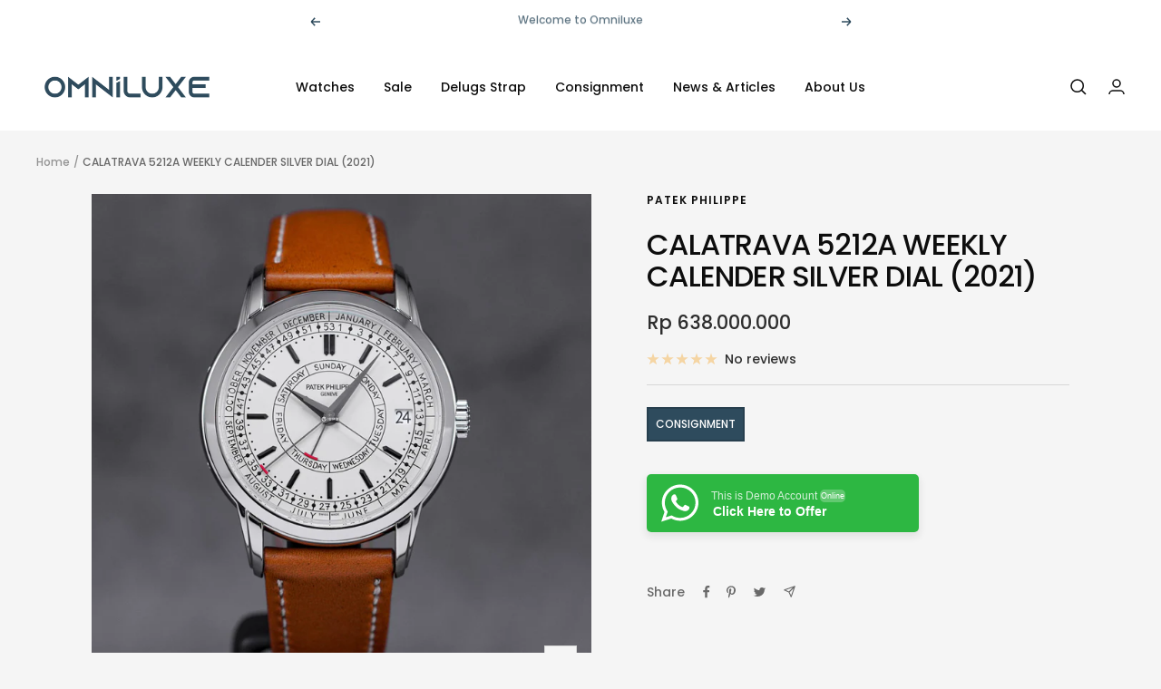

--- FILE ---
content_type: text/html; charset=utf-8
request_url: https://omniluxe.id/products/patek-philippe-calatrava-5212a-weekly-calender-silver-dial-2021
body_size: 62599
content:
<!doctype html><html class="no-js" lang="en" dir="ltr">
  <head>
    <meta name="google-site-verification" content="uHK_eXlw9fFII6Tzx-y9Nffk7pJWf4jkpLb1YsybNE4" /><meta charset="utf-8">
    <meta name="viewport" content="width=device-width, initial-scale=1.0, height=device-height, minimum-scale=1.0, maximum-scale=1.0">
    <meta name="theme-color" content="#ffffff">
<!-- Google Tag Manager -->
<script>(function(w,d,s,l,i){w[l]=w[l]||[];w[l].push({'gtm.start':
new Date().getTime(),event:'gtm.js'});var f=d.getElementsByTagName(s)[0],
j=d.createElement(s),dl=l!='dataLayer'?'&l='+l:'';j.async=true;j.src=
'https://www.googletagmanager.com/gtm.js?id='+i+dl;f.parentNode.insertBefore(j,f);
})(window,document,'script','dataLayer','GTM-NW6F7VN');</script>
<!-- End Google Tag Manager --><link rel="shortcut icon" href="//omniluxe.id/cdn/shop/files/FAVICON-WEBSITE_1_96x96.png?v=1664966047" type="image/png"><link rel="preconnect" href="https://cdn.shopify.com">
    <link rel="dns-prefetch" href="https://productreviews.shopifycdn.com">
    <link rel="dns-prefetch" href="https://www.google-analytics.com"><link rel="preconnect" href="https://fonts.shopifycdn.com" crossorigin><link rel="preload" as="style" href="//omniluxe.id/cdn/shop/t/5/assets/theme.css?v=168116513990629168681714985363">
    <link rel="preload" as="script" href="//omniluxe.id/cdn/shop/t/5/assets/vendor.js?v=31715688253868339281664512502">
    <link rel="preload" as="script" href="//omniluxe.id/cdn/shop/t/5/assets/theme.js?v=157722210496115250161664512502"><link rel="preload" as="fetch" href="/products/patek-philippe-calatrava-5212a-weekly-calender-silver-dial-2021.js" crossorigin>
      <link rel="preload" as="image" imagesizes="(max-width: 999px) calc(100vw - 48px), 640px" imagesrcset="//omniluxe.id/cdn/shop/files/PPCa_400x.jpg?v=1761821048 400w, //omniluxe.id/cdn/shop/files/PPCa_500x.jpg?v=1761821048 500w, //omniluxe.id/cdn/shop/files/PPCa_600x.jpg?v=1761821048 600w, //omniluxe.id/cdn/shop/files/PPCa_700x.jpg?v=1761821048 700w, //omniluxe.id/cdn/shop/files/PPCa_800x.jpg?v=1761821048 800w, //omniluxe.id/cdn/shop/files/PPCa_900x.jpg?v=1761821048 900w, //omniluxe.id/cdn/shop/files/PPCa_1000x.jpg?v=1761821048 1000w, //omniluxe.id/cdn/shop/files/PPCa_1100x.jpg?v=1761821048 1100w, //omniluxe.id/cdn/shop/files/PPCa_1200x.jpg?v=1761821048 1200w, //omniluxe.id/cdn/shop/files/PPCa_1300x.jpg?v=1761821048 1300w, //omniluxe.id/cdn/shop/files/PPCa_1400x.jpg?v=1761821048 1400w, //omniluxe.id/cdn/shop/files/PPCa_1500x.jpg?v=1761821048 1500w, //omniluxe.id/cdn/shop/files/PPCa_1600x.jpg?v=1761821048 1600w, //omniluxe.id/cdn/shop/files/PPCa_1700x.jpg?v=1761821048 1700w, //omniluxe.id/cdn/shop/files/PPCa_1800x.jpg?v=1761821048 1800w
"><link rel="preload" as="script" href="//omniluxe.id/cdn/shop/t/5/assets/flickity.js?v=176646718982628074891664512502"><meta name="twitter:image:alt" content="">
    
  <script type="application/ld+json">
  {
    "@context": "https://schema.org",
    "@type": "Product",
    "offers": [{
          "@type": "Offer",
          "name": "2021 \/ Like New",
          "availability":"https://schema.org/InStock",
          "price": 638000000.0,
          "priceCurrency": "IDR",
          "priceValidUntil": "2026-02-10","sku": "7344782\/6453055","url": "/products/patek-philippe-calatrava-5212a-weekly-calender-silver-dial-2021?variant=44540351316220"
        }
],
    "brand": {
      "@type": "Brand",
      "name": "Patek Philippe"
    },
    "name": "CALATRAVA 5212A WEEKLY CALENDER SILVER DIAL (2021)",
    "description": "PATEK PHILIPPE CALATRAVA 5212A WEEKLY CALENDER SILVER DIAL\n\nRef. 5212A-001\nSize 40mm, Automatic Caliber 240 PS IRM C LU\nBox \u0026amp; Papers (April 2021)\nLike New Condition\n\n#PatekPhilippeCalatrava5212AWeeklyCalendarSilverDial\n#PatekPhilippeCalatrava5212A\n\n#5212A-001\n",
    "category": "Watches",
    "url": "/products/patek-philippe-calatrava-5212a-weekly-calender-silver-dial-2021",
    "sku": "7344782\/6453055",
    "image": {
      "@type": "ImageObject",
      "url": "https://omniluxe.id/cdn/shop/files/PPCa_1024x.jpg?v=1761821048",
      "image": "https://omniluxe.id/cdn/shop/files/PPCa_1024x.jpg?v=1761821048",
      "name": "",
      "width": "1024",
      "height": "1024"
    }
  }
  </script>



  <script type="application/ld+json">
  {
    "@context": "https://schema.org",
    "@type": "BreadcrumbList",
  "itemListElement": [{
      "@type": "ListItem",
      "position": 1,
      "name": "Home",
      "item": "https://omniluxe.id"
    },{
          "@type": "ListItem",
          "position": 2,
          "name": "CALATRAVA 5212A WEEKLY CALENDER SILVER DIAL (2021)",
          "item": "https://omniluxe.id/products/patek-philippe-calatrava-5212a-weekly-calender-silver-dial-2021"
        }]
  }
  </script>


    <link rel="preload" href="//omniluxe.id/cdn/fonts/poppins/poppins_n5.ad5b4b72b59a00358afc706450c864c3c8323842.woff2" as="font" type="font/woff2" crossorigin><link rel="preload" href="//omniluxe.id/cdn/fonts/poppins/poppins_n5.ad5b4b72b59a00358afc706450c864c3c8323842.woff2" as="font" type="font/woff2" crossorigin><style>
  /* Typography (heading) */
  @font-face {
  font-family: Poppins;
  font-weight: 500;
  font-style: normal;
  font-display: swap;
  src: url("//omniluxe.id/cdn/fonts/poppins/poppins_n5.ad5b4b72b59a00358afc706450c864c3c8323842.woff2") format("woff2"),
       url("//omniluxe.id/cdn/fonts/poppins/poppins_n5.33757fdf985af2d24b32fcd84c9a09224d4b2c39.woff") format("woff");
}

@font-face {
  font-family: Poppins;
  font-weight: 500;
  font-style: italic;
  font-display: swap;
  src: url("//omniluxe.id/cdn/fonts/poppins/poppins_i5.6acfce842c096080e34792078ef3cb7c3aad24d4.woff2") format("woff2"),
       url("//omniluxe.id/cdn/fonts/poppins/poppins_i5.a49113e4fe0ad7fd7716bd237f1602cbec299b3c.woff") format("woff");
}

/* Typography (body) */
  @font-face {
  font-family: Poppins;
  font-weight: 500;
  font-style: normal;
  font-display: swap;
  src: url("//omniluxe.id/cdn/fonts/poppins/poppins_n5.ad5b4b72b59a00358afc706450c864c3c8323842.woff2") format("woff2"),
       url("//omniluxe.id/cdn/fonts/poppins/poppins_n5.33757fdf985af2d24b32fcd84c9a09224d4b2c39.woff") format("woff");
}

@font-face {
  font-family: Poppins;
  font-weight: 500;
  font-style: italic;
  font-display: swap;
  src: url("//omniluxe.id/cdn/fonts/poppins/poppins_i5.6acfce842c096080e34792078ef3cb7c3aad24d4.woff2") format("woff2"),
       url("//omniluxe.id/cdn/fonts/poppins/poppins_i5.a49113e4fe0ad7fd7716bd237f1602cbec299b3c.woff") format("woff");
}

@font-face {
  font-family: Poppins;
  font-weight: 600;
  font-style: normal;
  font-display: swap;
  src: url("//omniluxe.id/cdn/fonts/poppins/poppins_n6.aa29d4918bc243723d56b59572e18228ed0786f6.woff2") format("woff2"),
       url("//omniluxe.id/cdn/fonts/poppins/poppins_n6.5f815d845fe073750885d5b7e619ee00e8111208.woff") format("woff");
}

@font-face {
  font-family: Poppins;
  font-weight: 600;
  font-style: italic;
  font-display: swap;
  src: url("//omniluxe.id/cdn/fonts/poppins/poppins_i6.bb8044d6203f492888d626dafda3c2999253e8e9.woff2") format("woff2"),
       url("//omniluxe.id/cdn/fonts/poppins/poppins_i6.e233dec1a61b1e7dead9f920159eda42280a02c3.woff") format("woff");
}

:root {--heading-color: 13, 13, 13;
    --text-color: 46, 46, 46;
    --background: 245, 245, 245;
    --secondary-background: 245, 245, 245;
    --border-color: 215, 215, 215;
    --border-color-darker: 165, 165, 165;
    --success-color: 60, 110, 113;
    --success-background: 208, 218, 219;
    --error-color: 222, 42, 42;
    --error-background: 243, 231, 231;
    --primary-button-background: 46, 75, 93;
    --primary-button-text-color: 255, 255, 255;
    --secondary-button-background: 223, 223, 223;
    --secondary-button-text-color: 46, 46, 46;
    --product-star-rating: 246, 164, 41;
    --product-on-sale-accent: 222, 43, 43;
    --product-sold-out-accent: 13, 13, 13;
    --product-custom-label-background: 215, 215, 215;
    --product-custom-label-text-color: 0, 0, 0;
    --product-custom-label-2-background: 46, 75, 93;
    --product-custom-label-2-text-color: 255, 255, 255;
    --product-low-stock-text-color: 222, 43, 43;
    --product-in-stock-text-color: 46, 158, 123;
    --loading-bar-background: 46, 46, 46;

    /* We duplicate some "base" colors as root colors, which is useful to use on drawer elements or popover without. Those should not be overridden to avoid issues */
    --root-heading-color: 13, 13, 13;
    --root-text-color: 46, 46, 46;
    --root-background: 245, 245, 245;
    --root-border-color: 215, 215, 215;
    --root-primary-button-background: 46, 75, 93;
    --root-primary-button-text-color: 255, 255, 255;

    --base-font-size: 14px;
    --heading-font-family: Poppins, sans-serif;
    --heading-font-weight: 500;
    --heading-font-style: normal;
    --heading-text-transform: uppercase;
    --text-font-family: Poppins, sans-serif;
    --text-font-weight: 500;
    --text-font-style: normal;
    --text-font-bold-weight: 600;

    /* Typography (font size) */
    --heading-xxsmall-font-size: 10px;
    --heading-xsmall-font-size: 10px;
    --heading-small-font-size: 11px;
    --heading-large-font-size: 32px;
    --heading-h1-font-size: 32px;
    --heading-h2-font-size: 28px;
    --heading-h3-font-size: 26px;
    --heading-h4-font-size: 22px;
    --heading-h5-font-size: 18px;
    --heading-h6-font-size: 16px;

    /* Control the look and feel of the theme by changing radius of various elements */
    --button-border-radius: 0px;
    --block-border-radius: 0px;
    --block-border-radius-reduced: 0px;
    --color-swatch-border-radius: 0px;

    /* Button size */
    --button-height: 48px;
    --button-small-height: 40px;

    /* Form related */
    --form-input-field-height: 48px;
    --form-input-gap: 16px;
    --form-submit-margin: 24px;

    /* Product listing related variables */
    --product-list-block-spacing: 32px;

    /* Video related */
    --play-button-background: 245, 245, 245;
    --play-button-arrow: 46, 46, 46;

    /* RTL support */
    --transform-logical-flip: 1;
    --transform-origin-start: left;
    --transform-origin-end: right;

    /* Other */
    --zoom-cursor-svg-url: url(//omniluxe.id/cdn/shop/t/5/assets/zoom-cursor.svg?v=106223003820209069051664512502);
    --arrow-right-svg-url: url(//omniluxe.id/cdn/shop/t/5/assets/arrow-right.svg?v=37125588863929522331664512502);
    --arrow-left-svg-url: url(//omniluxe.id/cdn/shop/t/5/assets/arrow-left.svg?v=72704018666182337441664512502);

    /* Some useful variables that we can reuse in our CSS. Some explanation are needed for some of them:
       - container-max-width-minus-gutters: represents the container max width without the edge gutters
       - container-outer-width: considering the screen width, represent all the space outside the container
       - container-outer-margin: same as container-outer-width but get set to 0 inside a container
       - container-inner-width: the effective space inside the container (minus gutters)
       - grid-column-width: represents the width of a single column of the grid
       - vertical-breather: this is a variable that defines the global "spacing" between sections, and inside the section
                            to create some "breath" and minimum spacing
     */
    --container-max-width: 1600px;
    --container-gutter: 24px;
    --container-max-width-minus-gutters: calc(var(--container-max-width) - (var(--container-gutter)) * 2);
    --container-outer-width: max(calc((100vw - var(--container-max-width-minus-gutters)) / 2), var(--container-gutter));
    --container-outer-margin: var(--container-outer-width);
    --container-inner-width: calc(100vw - var(--container-outer-width) * 2);

    --grid-column-count: 10;
    --grid-gap: 24px;
    --grid-column-width: calc((100vw - var(--container-outer-width) * 2 - var(--grid-gap) * (var(--grid-column-count) - 1)) / var(--grid-column-count));

    --vertical-breather: 36px;
    --vertical-breather-tight: 36px;

    /* Shopify related variables */
    --payment-terms-background-color: #f5f5f5;
  }

  @media screen and (min-width: 741px) {
    :root {
      --container-gutter: 40px;
      --grid-column-count: 20;
      --vertical-breather: 48px;
      --vertical-breather-tight: 48px;

      /* Typography (font size) */
      --heading-xsmall-font-size: 11px;
      --heading-small-font-size: 12px;
      --heading-large-font-size: 48px;
      --heading-h1-font-size: 48px;
      --heading-h2-font-size: 36px;
      --heading-h3-font-size: 30px;
      --heading-h4-font-size: 22px;
      --heading-h5-font-size: 18px;
      --heading-h6-font-size: 16px;

      /* Form related */
      --form-input-field-height: 52px;
      --form-submit-margin: 32px;

      /* Button size */
      --button-height: 52px;
      --button-small-height: 44px;
    }
  }

  @media screen and (min-width: 1200px) {
    :root {
      --vertical-breather: 64px;
      --vertical-breather-tight: 48px;
      --product-list-block-spacing: 48px;

      /* Typography */
      --heading-large-font-size: 58px;
      --heading-h1-font-size: 50px;
      --heading-h2-font-size: 44px;
      --heading-h3-font-size: 32px;
      --heading-h4-font-size: 26px;
      --heading-h5-font-size: 22px;
      --heading-h6-font-size: 16px;
    }
  }

  @media screen and (min-width: 1600px) {
    :root {
      --vertical-breather: 64px;
      --vertical-breather-tight: 48px;
    }
  }
</style>
    <script>
  // This allows to expose several variables to the global scope, to be used in scripts
  window.themeVariables = {
    settings: {
      direction: "ltr",
      pageType: "product",
      cartCount: 0,
      moneyFormat: "Rp {{amount_no_decimals}}",
      moneyWithCurrencyFormat: "Rp {{amount_with_comma_separator}} IDR",
      showVendor: true,
      discountMode: "percentage",
      currencyCodeEnabled: false,
      searchMode: "product,article",
      searchUnavailableProducts: "hide",
      cartType: "message",
      cartCurrency: "IDR",
      mobileZoomFactor: 2.5
    },

    routes: {
      host: "omniluxe.id",
      rootUrl: "\/",
      rootUrlWithoutSlash: '',
      cartUrl: "\/cart",
      cartAddUrl: "\/cart\/add",
      cartChangeUrl: "\/cart\/change",
      searchUrl: "\/search",
      predictiveSearchUrl: "\/search\/suggest",
      productRecommendationsUrl: "\/recommendations\/products"
    },

    strings: {
      accessibilityDelete: "Delete",
      accessibilityClose: "Close",
      collectionSoldOut: "Sold out",
      collectionDiscount: "Save @savings@",
      productSalePrice: "Sale price",
      productRegularPrice: "Regular price",
      productFormUnavailable: "Unavailable",
      productFormSoldOut: "Sold out",
      productFormPreOrder: "Pre-order",
      productFormAddToCart: "Add to cart",
      searchNoResults: "No results could be found.",
      searchNewSearch: "New search",
      searchProducts: "Products",
      searchArticles: "Journal",
      searchPages: "Pages",
      searchCollections: "Collections",
      cartViewCart: "View cart",
      cartItemAdded: "Item added to your cart!",
      cartItemAddedShort: "Added to your cart!",
      cartAddOrderNote: "Add order note",
      cartEditOrderNote: "Edit order note",
      shippingEstimatorNoResults: "Sorry, we do not ship to your address.",
      shippingEstimatorOneResult: "There is one shipping rate for your address:",
      shippingEstimatorMultipleResults: "There are several shipping rates for your address:",
      shippingEstimatorError: "One or more error occurred while retrieving shipping rates:"
    },

    libs: {
      flickity: "\/\/omniluxe.id\/cdn\/shop\/t\/5\/assets\/flickity.js?v=176646718982628074891664512502",
      photoswipe: "\/\/omniluxe.id\/cdn\/shop\/t\/5\/assets\/photoswipe.js?v=132268647426145925301664512502",
      qrCode: "\/\/omniluxe.id\/cdn\/shopifycloud\/storefront\/assets\/themes_support\/vendor\/qrcode-3f2b403b.js"
    },

    breakpoints: {
      phone: 'screen and (max-width: 740px)',
      tablet: 'screen and (min-width: 741px) and (max-width: 999px)',
      tabletAndUp: 'screen and (min-width: 741px)',
      pocket: 'screen and (max-width: 999px)',
      lap: 'screen and (min-width: 1000px) and (max-width: 1199px)',
      lapAndUp: 'screen and (min-width: 1000px)',
      desktop: 'screen and (min-width: 1200px)',
      wide: 'screen and (min-width: 1400px)'
    }
  };

  window.addEventListener('pageshow', async () => {
    const cartContent = await (await fetch(`${window.themeVariables.routes.cartUrl}.js`, {cache: 'reload'})).json();
    document.documentElement.dispatchEvent(new CustomEvent('cart:refresh', {detail: {cart: cartContent}}));
  });

  if ('noModule' in HTMLScriptElement.prototype) {
    // Old browsers (like IE) that does not support module will be considered as if not executing JS at all
    document.documentElement.className = document.documentElement.className.replace('no-js', 'js');

    requestAnimationFrame(() => {
      const viewportHeight = (window.visualViewport ? window.visualViewport.height : document.documentElement.clientHeight);
      document.documentElement.style.setProperty('--window-height',viewportHeight + 'px');
    });
  }// We save the product ID in local storage to be eventually used for recently viewed section
    try {
      const items = JSON.parse(localStorage.getItem('theme:recently-viewed-products') || '[]');

      // We check if the current product already exists, and if it does not, we add it at the start
      if (!items.includes(8116253950204)) {
        items.unshift(8116253950204);
      }

      localStorage.setItem('theme:recently-viewed-products', JSON.stringify(items.slice(0, 20)));
    } catch (e) {
      // Safari in private mode does not allow setting item, we silently fail
    }</script>

    <link rel="stylesheet" href="//omniluxe.id/cdn/shop/t/5/assets/theme.css?v=168116513990629168681714985363">

    <script src="//omniluxe.id/cdn/shop/t/5/assets/vendor.js?v=31715688253868339281664512502" defer></script>
    <script src="//omniluxe.id/cdn/shop/t/5/assets/theme.js?v=157722210496115250161664512502" defer></script>
    <script src="//omniluxe.id/cdn/shop/t/5/assets/custom.js?v=167639537848865775061664512502" defer></script>

    <script>window.performance && window.performance.mark && window.performance.mark('shopify.content_for_header.start');</script><meta name="google-site-verification" content="uHK_eXlw9fFII6Tzx-y9Nffk7pJWf4jkpLb1YsybNE4">
<meta name="facebook-domain-verification" content="kq5zonksao2tk5z2ofuiziv2zuk0uo">
<meta id="shopify-digital-wallet" name="shopify-digital-wallet" content="/64388694268/digital_wallets/dialog">
<link rel="alternate" type="application/json+oembed" href="https://omniluxe.id/products/patek-philippe-calatrava-5212a-weekly-calender-silver-dial-2021.oembed">
<script async="async" src="/checkouts/internal/preloads.js?locale=en-ID"></script>
<script id="shopify-features" type="application/json">{"accessToken":"e08835b41b5d0e24600df069ec889c6a","betas":["rich-media-storefront-analytics"],"domain":"omniluxe.id","predictiveSearch":true,"shopId":64388694268,"locale":"en"}</script>
<script>var Shopify = Shopify || {};
Shopify.shop = "omni-luxe-mag.myshopify.com";
Shopify.locale = "en";
Shopify.currency = {"active":"IDR","rate":"1.0"};
Shopify.country = "ID";
Shopify.theme = {"name":"Focal","id":135684227324,"schema_name":"Focal","schema_version":"8.10.3","theme_store_id":714,"role":"main"};
Shopify.theme.handle = "null";
Shopify.theme.style = {"id":null,"handle":null};
Shopify.cdnHost = "omniluxe.id/cdn";
Shopify.routes = Shopify.routes || {};
Shopify.routes.root = "/";</script>
<script type="module">!function(o){(o.Shopify=o.Shopify||{}).modules=!0}(window);</script>
<script>!function(o){function n(){var o=[];function n(){o.push(Array.prototype.slice.apply(arguments))}return n.q=o,n}var t=o.Shopify=o.Shopify||{};t.loadFeatures=n(),t.autoloadFeatures=n()}(window);</script>
<script id="shop-js-analytics" type="application/json">{"pageType":"product"}</script>
<script defer="defer" async type="module" src="//omniluxe.id/cdn/shopifycloud/shop-js/modules/v2/client.init-shop-cart-sync_BN7fPSNr.en.esm.js"></script>
<script defer="defer" async type="module" src="//omniluxe.id/cdn/shopifycloud/shop-js/modules/v2/chunk.common_Cbph3Kss.esm.js"></script>
<script defer="defer" async type="module" src="//omniluxe.id/cdn/shopifycloud/shop-js/modules/v2/chunk.modal_DKumMAJ1.esm.js"></script>
<script type="module">
  await import("//omniluxe.id/cdn/shopifycloud/shop-js/modules/v2/client.init-shop-cart-sync_BN7fPSNr.en.esm.js");
await import("//omniluxe.id/cdn/shopifycloud/shop-js/modules/v2/chunk.common_Cbph3Kss.esm.js");
await import("//omniluxe.id/cdn/shopifycloud/shop-js/modules/v2/chunk.modal_DKumMAJ1.esm.js");

  window.Shopify.SignInWithShop?.initShopCartSync?.({"fedCMEnabled":true,"windoidEnabled":true});

</script>
<script>(function() {
  var isLoaded = false;
  function asyncLoad() {
    if (isLoaded) return;
    isLoaded = true;
    var urls = ["https:\/\/cdn.weglot.com\/weglot_script_tag.js?shop=omni-luxe-mag.myshopify.com","https:\/\/cdn.nfcube.com\/instafeed-c6988288bb0c231e5909a3331cee034f.js?shop=omni-luxe-mag.myshopify.com","https:\/\/cdn.shopify.com\/s\/files\/1\/0643\/8869\/4268\/t\/5\/assets\/yoast-active-script.js?v=1664512502\u0026shop=omni-luxe-mag.myshopify.com"];
    for (var i = 0; i < urls.length; i++) {
      var s = document.createElement('script');
      s.type = 'text/javascript';
      s.async = true;
      s.src = urls[i];
      var x = document.getElementsByTagName('script')[0];
      x.parentNode.insertBefore(s, x);
    }
  };
  if(window.attachEvent) {
    window.attachEvent('onload', asyncLoad);
  } else {
    window.addEventListener('load', asyncLoad, false);
  }
})();</script>
<script id="__st">var __st={"a":64388694268,"offset":25200,"reqid":"fef64d27-8f5e-42d7-a0d5-bca4ac790128-1769822995","pageurl":"omniluxe.id\/products\/patek-philippe-calatrava-5212a-weekly-calender-silver-dial-2021","u":"ae30ba71178c","p":"product","rtyp":"product","rid":8116253950204};</script>
<script>window.ShopifyPaypalV4VisibilityTracking = true;</script>
<script id="captcha-bootstrap">!function(){'use strict';const t='contact',e='account',n='new_comment',o=[[t,t],['blogs',n],['comments',n],[t,'customer']],c=[[e,'customer_login'],[e,'guest_login'],[e,'recover_customer_password'],[e,'create_customer']],r=t=>t.map((([t,e])=>`form[action*='/${t}']:not([data-nocaptcha='true']) input[name='form_type'][value='${e}']`)).join(','),a=t=>()=>t?[...document.querySelectorAll(t)].map((t=>t.form)):[];function s(){const t=[...o],e=r(t);return a(e)}const i='password',u='form_key',d=['recaptcha-v3-token','g-recaptcha-response','h-captcha-response',i],f=()=>{try{return window.sessionStorage}catch{return}},m='__shopify_v',_=t=>t.elements[u];function p(t,e,n=!1){try{const o=window.sessionStorage,c=JSON.parse(o.getItem(e)),{data:r}=function(t){const{data:e,action:n}=t;return t[m]||n?{data:e,action:n}:{data:t,action:n}}(c);for(const[e,n]of Object.entries(r))t.elements[e]&&(t.elements[e].value=n);n&&o.removeItem(e)}catch(o){console.error('form repopulation failed',{error:o})}}const l='form_type',E='cptcha';function T(t){t.dataset[E]=!0}const w=window,h=w.document,L='Shopify',v='ce_forms',y='captcha';let A=!1;((t,e)=>{const n=(g='f06e6c50-85a8-45c8-87d0-21a2b65856fe',I='https://cdn.shopify.com/shopifycloud/storefront-forms-hcaptcha/ce_storefront_forms_captcha_hcaptcha.v1.5.2.iife.js',D={infoText:'Protected by hCaptcha',privacyText:'Privacy',termsText:'Terms'},(t,e,n)=>{const o=w[L][v],c=o.bindForm;if(c)return c(t,g,e,D).then(n);var r;o.q.push([[t,g,e,D],n]),r=I,A||(h.body.append(Object.assign(h.createElement('script'),{id:'captcha-provider',async:!0,src:r})),A=!0)});var g,I,D;w[L]=w[L]||{},w[L][v]=w[L][v]||{},w[L][v].q=[],w[L][y]=w[L][y]||{},w[L][y].protect=function(t,e){n(t,void 0,e),T(t)},Object.freeze(w[L][y]),function(t,e,n,w,h,L){const[v,y,A,g]=function(t,e,n){const i=e?o:[],u=t?c:[],d=[...i,...u],f=r(d),m=r(i),_=r(d.filter((([t,e])=>n.includes(e))));return[a(f),a(m),a(_),s()]}(w,h,L),I=t=>{const e=t.target;return e instanceof HTMLFormElement?e:e&&e.form},D=t=>v().includes(t);t.addEventListener('submit',(t=>{const e=I(t);if(!e)return;const n=D(e)&&!e.dataset.hcaptchaBound&&!e.dataset.recaptchaBound,o=_(e),c=g().includes(e)&&(!o||!o.value);(n||c)&&t.preventDefault(),c&&!n&&(function(t){try{if(!f())return;!function(t){const e=f();if(!e)return;const n=_(t);if(!n)return;const o=n.value;o&&e.removeItem(o)}(t);const e=Array.from(Array(32),(()=>Math.random().toString(36)[2])).join('');!function(t,e){_(t)||t.append(Object.assign(document.createElement('input'),{type:'hidden',name:u})),t.elements[u].value=e}(t,e),function(t,e){const n=f();if(!n)return;const o=[...t.querySelectorAll(`input[type='${i}']`)].map((({name:t})=>t)),c=[...d,...o],r={};for(const[a,s]of new FormData(t).entries())c.includes(a)||(r[a]=s);n.setItem(e,JSON.stringify({[m]:1,action:t.action,data:r}))}(t,e)}catch(e){console.error('failed to persist form',e)}}(e),e.submit())}));const S=(t,e)=>{t&&!t.dataset[E]&&(n(t,e.some((e=>e===t))),T(t))};for(const o of['focusin','change'])t.addEventListener(o,(t=>{const e=I(t);D(e)&&S(e,y())}));const B=e.get('form_key'),M=e.get(l),P=B&&M;t.addEventListener('DOMContentLoaded',(()=>{const t=y();if(P)for(const e of t)e.elements[l].value===M&&p(e,B);[...new Set([...A(),...v().filter((t=>'true'===t.dataset.shopifyCaptcha))])].forEach((e=>S(e,t)))}))}(h,new URLSearchParams(w.location.search),n,t,e,['guest_login'])})(!0,!0)}();</script>
<script integrity="sha256-4kQ18oKyAcykRKYeNunJcIwy7WH5gtpwJnB7kiuLZ1E=" data-source-attribution="shopify.loadfeatures" defer="defer" src="//omniluxe.id/cdn/shopifycloud/storefront/assets/storefront/load_feature-a0a9edcb.js" crossorigin="anonymous"></script>
<script data-source-attribution="shopify.dynamic_checkout.dynamic.init">var Shopify=Shopify||{};Shopify.PaymentButton=Shopify.PaymentButton||{isStorefrontPortableWallets:!0,init:function(){window.Shopify.PaymentButton.init=function(){};var t=document.createElement("script");t.src="https://omniluxe.id/cdn/shopifycloud/portable-wallets/latest/portable-wallets.en.js",t.type="module",document.head.appendChild(t)}};
</script>
<script data-source-attribution="shopify.dynamic_checkout.buyer_consent">
  function portableWalletsHideBuyerConsent(e){var t=document.getElementById("shopify-buyer-consent"),n=document.getElementById("shopify-subscription-policy-button");t&&n&&(t.classList.add("hidden"),t.setAttribute("aria-hidden","true"),n.removeEventListener("click",e))}function portableWalletsShowBuyerConsent(e){var t=document.getElementById("shopify-buyer-consent"),n=document.getElementById("shopify-subscription-policy-button");t&&n&&(t.classList.remove("hidden"),t.removeAttribute("aria-hidden"),n.addEventListener("click",e))}window.Shopify?.PaymentButton&&(window.Shopify.PaymentButton.hideBuyerConsent=portableWalletsHideBuyerConsent,window.Shopify.PaymentButton.showBuyerConsent=portableWalletsShowBuyerConsent);
</script>
<script data-source-attribution="shopify.dynamic_checkout.cart.bootstrap">document.addEventListener("DOMContentLoaded",(function(){function t(){return document.querySelector("shopify-accelerated-checkout-cart, shopify-accelerated-checkout")}if(t())Shopify.PaymentButton.init();else{new MutationObserver((function(e,n){t()&&(Shopify.PaymentButton.init(),n.disconnect())})).observe(document.body,{childList:!0,subtree:!0})}}));
</script>

<script>window.performance && window.performance.mark && window.performance.mark('shopify.content_for_header.end');</script>
    <script src="https://shopoe.net/app.js"></script>
    <!-- Meta Pixel Code -->
<script>
!function(f,b,e,v,n,t,s)
{if(f.fbq)return;n=f.fbq=function(){n.callMethod?
n.callMethod.apply(n,arguments):n.queue.push(arguments)};
if(!f._fbq)f._fbq=n;n.push=n;n.loaded=!0;n.version='2.0';
n.queue=[];t=b.createElement(e);t.async=!0;
t.src=v;s=b.getElementsByTagName(e)[0];
s.parentNode.insertBefore(t,s)}(window, document,'script',
'https://connect.facebook.net/en_US/fbevents.js');
fbq('init', '1197891997447855');
fbq('track', 'PageView');
</script>
<noscript><img height="1" width="1" style="display:none"
src="https://www.facebook.com/tr?id=1197891997447855&ev=PageView&noscript=1"
/></noscript>
<!-- End Meta Pixel Code -->
<script src="//omniluxe.id/cdn/shop/t/5/assets/lazysizes.min.js?v=60606839967147476851664513636" async="async"></script> 
    <!--Lazy Loading -->
<script src="//omniluxe.id/cdn/shop/t/5/assets/lazysizes.min.js?v=60606839967147476851664513636" type="text/javascript"></script>
<style>.lazyload,.lazyloading{opacity:0}.lazyloaded{opacity:1;transition:opacity.3s}</style>
    <!-- Google tag (gtag.js) -->
<script async src="https://www.googletagmanager.com/gtag/js?id=AW-329261842"></script>
<script>
  window.dataLayer = window.dataLayer || [];
  function gtag(){dataLayer.push(arguments);}
  gtag('js', new Date());

  gtag('config', 'AW-329261842');
</script>
<!-- Event snippet for Website sale conversion page -->
<script>
  gtag('event', 'conversion', {
      'send_to': 'AW-329261842/6VTFCOjRmMkDEJLGgJ0B',
      'transaction_id': ''
  });
</script>

 
<!--Start Weglot Script-->
<script src="https://cdn.weglot.com/weglot.min.js"></script>
<script id="has-script-tags">Weglot.initialize({ api_key:"wg_a0b9bb5e14c0137b385e410a4d74ac0f2" });</script>
<!--End Weglot Script-->

    <script src="https://analytics.ahrefs.com/analytics.js" data-key="VPQwlbmCkKWG0dl4tWwH0w" async></script>
<!-- BEGIN app block: shopify://apps/yoast-seo/blocks/metatags/7c777011-bc88-4743-a24e-64336e1e5b46 -->
<!-- This site is optimized with Yoast SEO for Shopify -->
<title>PATEK PHILIPPE CALATRAVA 5212A WEEKLY CALENDER SILVER DIAL (2021) - OMNILUXE</title>
<meta name="description" content="PATEK PHILIPPE CALATRAVA 5212A WEEKLY CALENDER SILVER DIAL Ref. 5212A-001 Size 40mm, Automatic Caliber 240 PS IRM C LU Box &amp;amp; Papers (April 2021) Like New Condition #PatekPhilippeCalatrava5212AWeeklyCalendarSilverDial #PatekPhilippeCalatrava5212A #5212A-001" />
<link rel="canonical" href="https://omniluxe.id/products/patek-philippe-calatrava-5212a-weekly-calender-silver-dial-2021" />
<meta name="robots" content="index, follow, max-image-preview:large, max-snippet:-1, max-video-preview:-1" />
<meta property="og:site_name" content="OMNILUXE" />
<meta property="og:url" content="https://omniluxe.id/products/patek-philippe-calatrava-5212a-weekly-calender-silver-dial-2021" />
<meta property="og:locale" content="en_US" />
<meta property="og:type" content="product" />
<meta property="og:title" content="PATEK PHILIPPE CALATRAVA 5212A WEEKLY CALENDER SILVER DIAL (2021) - OMNILUXE" />
<meta property="og:description" content="PATEK PHILIPPE CALATRAVA 5212A WEEKLY CALENDER SILVER DIAL Ref. 5212A-001 Size 40mm, Automatic Caliber 240 PS IRM C LU Box &amp;amp; Papers (April 2021) Like New Condition #PatekPhilippeCalatrava5212AWeeklyCalendarSilverDial #PatekPhilippeCalatrava5212A #5212A-001" />
<meta property="og:image" content="https://omniluxe.id/cdn/shop/files/PPCa.jpg?v=1761821048" />
<meta property="og:image:height" content="3093" />
<meta property="og:image:width" content="3093" />
<meta property="og:availability" content="instock" />
<meta property="product:availability" content="instock" />
<meta property="product:condition" content="new" />
<meta property="product:price:amount" content="638000000.0" />
<meta property="product:price:currency" content="IDR" />
<meta property="product:retailer_item_id" content="7344782/6453055" />
<meta name="twitter:card" content="summary_large_image" />
<script type="application/ld+json" id="yoast-schema-graph">
{
  "@context": "https://schema.org",
  "@graph": [
    {
      "@type": "Organization",
      "@id": "https://omniluxe.id/#/schema/organization/1",
      "url": "https://omniluxe.id",
      "name": "OMNILUXE",
      "alternateName": "OMNILUXE",
      "logo": {
        "@id": "https://omniluxe.id/#/schema/ImageObject/31338427613436"
      },
      "image": [
        {
          "@id": "https://omniluxe.id/#/schema/ImageObject/31338427613436"
        }
      ],
      "hasMerchantReturnPolicy": {
        "@type": "MerchantReturnPolicy",
        "merchantReturnLink": "https://omniluxe.id/policies/refund-policy"
      },
      "sameAs": ["https:\/\/www.instagram.com\/omniluxe.id\/?hl=id","https:\/\/www.youtube.com\/@omniluxe8886","https:\/\/www.facebook.com\/omniluxe.id\/"]
    },
    {
      "@type": "ImageObject",
      "@id": "https://omniluxe.id/#/schema/ImageObject/31338427613436",
      "width": 2480,
      "height": 495,
      "url": "https:\/\/omniluxe.id\/cdn\/shop\/files\/LOGO-HORIZONTAL-no-TAG.png?v=1670837252",
      "contentUrl": "https:\/\/omniluxe.id\/cdn\/shop\/files\/LOGO-HORIZONTAL-no-TAG.png?v=1670837252"
    },
    {
      "@type": "WebSite",
      "@id": "https://omniluxe.id/#/schema/website/1",
      "url": "https://omniluxe.id",
      "name": "OMNILUXE INDONESIA",
      "alternateName": "OMNILUXE.ID",
      "potentialAction": {
        "@type": "SearchAction",
        "target": "https://omniluxe.id/search?q={search_term_string}",
        "query-input": "required name=search_term_string"
      },
      "publisher": {
        "@id": "https://omniluxe.id/#/schema/organization/1"
      },
      "inLanguage": "en"
    },
    {
      "@type": "ItemPage",
      "@id": "https:\/\/omniluxe.id\/products\/patek-philippe-calatrava-5212a-weekly-calender-silver-dial-2021",
      "name": "PATEK PHILIPPE CALATRAVA 5212A WEEKLY CALENDER SILVER DIAL (2021) - OMNILUXE",
      "description": "PATEK PHILIPPE CALATRAVA 5212A WEEKLY CALENDER SILVER DIAL Ref. 5212A-001 Size 40mm, Automatic Caliber 240 PS IRM C LU Box \u0026amp;amp; Papers (April 2021) Like New Condition #PatekPhilippeCalatrava5212AWeeklyCalendarSilverDial #PatekPhilippeCalatrava5212A #5212A-001",
      "datePublished": "2023-08-25T11:38:26+07:00",
      "breadcrumb": {
        "@id": "https:\/\/omniluxe.id\/products\/patek-philippe-calatrava-5212a-weekly-calender-silver-dial-2021\/#\/schema\/breadcrumb"
      },
      "primaryImageOfPage": {
        "@id": "https://omniluxe.id/#/schema/ImageObject/37852298739964"
      },
      "image": [{
        "@id": "https://omniluxe.id/#/schema/ImageObject/37852298739964"
      }],
      "isPartOf": {
        "@id": "https://omniluxe.id/#/schema/website/1"
      },
      "url": "https:\/\/omniluxe.id\/products\/patek-philippe-calatrava-5212a-weekly-calender-silver-dial-2021"
    },
    {
      "@type": "ImageObject",
      "@id": "https://omniluxe.id/#/schema/ImageObject/37852298739964",
      "width": 3093,
      "height": 3093,
      "url": "https:\/\/omniluxe.id\/cdn\/shop\/files\/PPCa.jpg?v=1761821048",
      "contentUrl": "https:\/\/omniluxe.id\/cdn\/shop\/files\/PPCa.jpg?v=1761821048"
    },
    {
      "@type": "ProductGroup",
      "@id": "https:\/\/omniluxe.id\/products\/patek-philippe-calatrava-5212a-weekly-calender-silver-dial-2021\/#\/schema\/Product",
      "brand": [{
        "@type": "Brand",
        "name": "Patek Philippe"
      }],
      "mainEntityOfPage": {
        "@id": "https:\/\/omniluxe.id\/products\/patek-philippe-calatrava-5212a-weekly-calender-silver-dial-2021"
      },
      "name": "CALATRAVA 5212A WEEKLY CALENDER SILVER DIAL (2021)",
      "description": "PATEK PHILIPPE CALATRAVA 5212A WEEKLY CALENDER SILVER DIAL Ref. 5212A-001 Size 40mm, Automatic Caliber 240 PS IRM C LU Box \u0026amp;amp; Papers (April 2021) Like New Condition #PatekPhilippeCalatrava5212AWeeklyCalendarSilverDial #PatekPhilippeCalatrava5212A #5212A-001",
      "image": [{
        "@id": "https://omniluxe.id/#/schema/ImageObject/37852298739964"
      }],
      "productGroupID": "8116253950204",
      "hasVariant": [
        {
          "@type": "Product",
          "@id": "https://omniluxe.id/#/schema/Product/44540351316220",
          "name": "CALATRAVA 5212A WEEKLY CALENDER SILVER DIAL (2021)",
          "sku": "7344782\/6453055",
          "image": [{
            "@id": "https://omniluxe.id/#/schema/ImageObject/37852298739964"
          }],
          "offers": {
            "@type": "Offer",
            "@id": "https://omniluxe.id/#/schema/Offer/44540351316220",
            "availability": "https://schema.org/InStock",
            "category": "Uncategorized",
            "priceSpecification": [
              {
                "@type": "UnitPriceSpecification",
                "valueAddedTaxIncluded": true,
                "price": 638000000.0,
                "priceCurrency": "IDR"
              }
            ],
            "seller": {
              "@id": "https://omniluxe.id/#/schema/organization/1"
            },
            "url": "https:\/\/omniluxe.id\/products\/patek-philippe-calatrava-5212a-weekly-calender-silver-dial-2021",
            "checkoutPageURLTemplate": "https:\/\/omniluxe.id\/cart\/add?id=44540351316220\u0026quantity=1"
          }
        }
      ],
      "url": "https:\/\/omniluxe.id\/products\/patek-philippe-calatrava-5212a-weekly-calender-silver-dial-2021"
    },
    {
      "@type": "BreadcrumbList",
      "@id": "https:\/\/omniluxe.id\/products\/patek-philippe-calatrava-5212a-weekly-calender-silver-dial-2021\/#\/schema\/breadcrumb",
      "itemListElement": [
        {
          "@type": "ListItem",
          "name": "OMNILUXE",
          "item": "https:\/\/omniluxe.id",
          "position": 1
        },
        {
          "@type": "ListItem",
          "name": "CALATRAVA 5212A WEEKLY CALENDER SILVER DIAL (2021)",
          "position": 2
        }
      ]
    }

  ]}
</script>
<!--/ Yoast SEO -->
<!-- END app block --><link href="https://monorail-edge.shopifysvc.com" rel="dns-prefetch">
<script>(function(){if ("sendBeacon" in navigator && "performance" in window) {try {var session_token_from_headers = performance.getEntriesByType('navigation')[0].serverTiming.find(x => x.name == '_s').description;} catch {var session_token_from_headers = undefined;}var session_cookie_matches = document.cookie.match(/_shopify_s=([^;]*)/);var session_token_from_cookie = session_cookie_matches && session_cookie_matches.length === 2 ? session_cookie_matches[1] : "";var session_token = session_token_from_headers || session_token_from_cookie || "";function handle_abandonment_event(e) {var entries = performance.getEntries().filter(function(entry) {return /monorail-edge.shopifysvc.com/.test(entry.name);});if (!window.abandonment_tracked && entries.length === 0) {window.abandonment_tracked = true;var currentMs = Date.now();var navigation_start = performance.timing.navigationStart;var payload = {shop_id: 64388694268,url: window.location.href,navigation_start,duration: currentMs - navigation_start,session_token,page_type: "product"};window.navigator.sendBeacon("https://monorail-edge.shopifysvc.com/v1/produce", JSON.stringify({schema_id: "online_store_buyer_site_abandonment/1.1",payload: payload,metadata: {event_created_at_ms: currentMs,event_sent_at_ms: currentMs}}));}}window.addEventListener('pagehide', handle_abandonment_event);}}());</script>
<script id="web-pixels-manager-setup">(function e(e,d,r,n,o){if(void 0===o&&(o={}),!Boolean(null===(a=null===(i=window.Shopify)||void 0===i?void 0:i.analytics)||void 0===a?void 0:a.replayQueue)){var i,a;window.Shopify=window.Shopify||{};var t=window.Shopify;t.analytics=t.analytics||{};var s=t.analytics;s.replayQueue=[],s.publish=function(e,d,r){return s.replayQueue.push([e,d,r]),!0};try{self.performance.mark("wpm:start")}catch(e){}var l=function(){var e={modern:/Edge?\/(1{2}[4-9]|1[2-9]\d|[2-9]\d{2}|\d{4,})\.\d+(\.\d+|)|Firefox\/(1{2}[4-9]|1[2-9]\d|[2-9]\d{2}|\d{4,})\.\d+(\.\d+|)|Chrom(ium|e)\/(9{2}|\d{3,})\.\d+(\.\d+|)|(Maci|X1{2}).+ Version\/(15\.\d+|(1[6-9]|[2-9]\d|\d{3,})\.\d+)([,.]\d+|)( \(\w+\)|)( Mobile\/\w+|) Safari\/|Chrome.+OPR\/(9{2}|\d{3,})\.\d+\.\d+|(CPU[ +]OS|iPhone[ +]OS|CPU[ +]iPhone|CPU IPhone OS|CPU iPad OS)[ +]+(15[._]\d+|(1[6-9]|[2-9]\d|\d{3,})[._]\d+)([._]\d+|)|Android:?[ /-](13[3-9]|1[4-9]\d|[2-9]\d{2}|\d{4,})(\.\d+|)(\.\d+|)|Android.+Firefox\/(13[5-9]|1[4-9]\d|[2-9]\d{2}|\d{4,})\.\d+(\.\d+|)|Android.+Chrom(ium|e)\/(13[3-9]|1[4-9]\d|[2-9]\d{2}|\d{4,})\.\d+(\.\d+|)|SamsungBrowser\/([2-9]\d|\d{3,})\.\d+/,legacy:/Edge?\/(1[6-9]|[2-9]\d|\d{3,})\.\d+(\.\d+|)|Firefox\/(5[4-9]|[6-9]\d|\d{3,})\.\d+(\.\d+|)|Chrom(ium|e)\/(5[1-9]|[6-9]\d|\d{3,})\.\d+(\.\d+|)([\d.]+$|.*Safari\/(?![\d.]+ Edge\/[\d.]+$))|(Maci|X1{2}).+ Version\/(10\.\d+|(1[1-9]|[2-9]\d|\d{3,})\.\d+)([,.]\d+|)( \(\w+\)|)( Mobile\/\w+|) Safari\/|Chrome.+OPR\/(3[89]|[4-9]\d|\d{3,})\.\d+\.\d+|(CPU[ +]OS|iPhone[ +]OS|CPU[ +]iPhone|CPU IPhone OS|CPU iPad OS)[ +]+(10[._]\d+|(1[1-9]|[2-9]\d|\d{3,})[._]\d+)([._]\d+|)|Android:?[ /-](13[3-9]|1[4-9]\d|[2-9]\d{2}|\d{4,})(\.\d+|)(\.\d+|)|Mobile Safari.+OPR\/([89]\d|\d{3,})\.\d+\.\d+|Android.+Firefox\/(13[5-9]|1[4-9]\d|[2-9]\d{2}|\d{4,})\.\d+(\.\d+|)|Android.+Chrom(ium|e)\/(13[3-9]|1[4-9]\d|[2-9]\d{2}|\d{4,})\.\d+(\.\d+|)|Android.+(UC? ?Browser|UCWEB|U3)[ /]?(15\.([5-9]|\d{2,})|(1[6-9]|[2-9]\d|\d{3,})\.\d+)\.\d+|SamsungBrowser\/(5\.\d+|([6-9]|\d{2,})\.\d+)|Android.+MQ{2}Browser\/(14(\.(9|\d{2,})|)|(1[5-9]|[2-9]\d|\d{3,})(\.\d+|))(\.\d+|)|K[Aa][Ii]OS\/(3\.\d+|([4-9]|\d{2,})\.\d+)(\.\d+|)/},d=e.modern,r=e.legacy,n=navigator.userAgent;return n.match(d)?"modern":n.match(r)?"legacy":"unknown"}(),u="modern"===l?"modern":"legacy",c=(null!=n?n:{modern:"",legacy:""})[u],f=function(e){return[e.baseUrl,"/wpm","/b",e.hashVersion,"modern"===e.buildTarget?"m":"l",".js"].join("")}({baseUrl:d,hashVersion:r,buildTarget:u}),m=function(e){var d=e.version,r=e.bundleTarget,n=e.surface,o=e.pageUrl,i=e.monorailEndpoint;return{emit:function(e){var a=e.status,t=e.errorMsg,s=(new Date).getTime(),l=JSON.stringify({metadata:{event_sent_at_ms:s},events:[{schema_id:"web_pixels_manager_load/3.1",payload:{version:d,bundle_target:r,page_url:o,status:a,surface:n,error_msg:t},metadata:{event_created_at_ms:s}}]});if(!i)return console&&console.warn&&console.warn("[Web Pixels Manager] No Monorail endpoint provided, skipping logging."),!1;try{return self.navigator.sendBeacon.bind(self.navigator)(i,l)}catch(e){}var u=new XMLHttpRequest;try{return u.open("POST",i,!0),u.setRequestHeader("Content-Type","text/plain"),u.send(l),!0}catch(e){return console&&console.warn&&console.warn("[Web Pixels Manager] Got an unhandled error while logging to Monorail."),!1}}}}({version:r,bundleTarget:l,surface:e.surface,pageUrl:self.location.href,monorailEndpoint:e.monorailEndpoint});try{o.browserTarget=l,function(e){var d=e.src,r=e.async,n=void 0===r||r,o=e.onload,i=e.onerror,a=e.sri,t=e.scriptDataAttributes,s=void 0===t?{}:t,l=document.createElement("script"),u=document.querySelector("head"),c=document.querySelector("body");if(l.async=n,l.src=d,a&&(l.integrity=a,l.crossOrigin="anonymous"),s)for(var f in s)if(Object.prototype.hasOwnProperty.call(s,f))try{l.dataset[f]=s[f]}catch(e){}if(o&&l.addEventListener("load",o),i&&l.addEventListener("error",i),u)u.appendChild(l);else{if(!c)throw new Error("Did not find a head or body element to append the script");c.appendChild(l)}}({src:f,async:!0,onload:function(){if(!function(){var e,d;return Boolean(null===(d=null===(e=window.Shopify)||void 0===e?void 0:e.analytics)||void 0===d?void 0:d.initialized)}()){var d=window.webPixelsManager.init(e)||void 0;if(d){var r=window.Shopify.analytics;r.replayQueue.forEach((function(e){var r=e[0],n=e[1],o=e[2];d.publishCustomEvent(r,n,o)})),r.replayQueue=[],r.publish=d.publishCustomEvent,r.visitor=d.visitor,r.initialized=!0}}},onerror:function(){return m.emit({status:"failed",errorMsg:"".concat(f," has failed to load")})},sri:function(e){var d=/^sha384-[A-Za-z0-9+/=]+$/;return"string"==typeof e&&d.test(e)}(c)?c:"",scriptDataAttributes:o}),m.emit({status:"loading"})}catch(e){m.emit({status:"failed",errorMsg:(null==e?void 0:e.message)||"Unknown error"})}}})({shopId: 64388694268,storefrontBaseUrl: "https://omniluxe.id",extensionsBaseUrl: "https://extensions.shopifycdn.com/cdn/shopifycloud/web-pixels-manager",monorailEndpoint: "https://monorail-edge.shopifysvc.com/unstable/produce_batch",surface: "storefront-renderer",enabledBetaFlags: ["2dca8a86"],webPixelsConfigList: [{"id":"526844156","configuration":"{\"config\":\"{\\\"google_tag_ids\\\":[\\\"GT-TQKCHM5\\\"],\\\"target_country\\\":\\\"ID\\\",\\\"gtag_events\\\":[{\\\"type\\\":\\\"view_item\\\",\\\"action_label\\\":\\\"MC-ZWT2ZPB2ZC\\\"},{\\\"type\\\":\\\"purchase\\\",\\\"action_label\\\":\\\"MC-ZWT2ZPB2ZC\\\"},{\\\"type\\\":\\\"page_view\\\",\\\"action_label\\\":\\\"MC-ZWT2ZPB2ZC\\\"}],\\\"enable_monitoring_mode\\\":false}\"}","eventPayloadVersion":"v1","runtimeContext":"OPEN","scriptVersion":"b2a88bafab3e21179ed38636efcd8a93","type":"APP","apiClientId":1780363,"privacyPurposes":[],"dataSharingAdjustments":{"protectedCustomerApprovalScopes":["read_customer_address","read_customer_email","read_customer_name","read_customer_personal_data","read_customer_phone"]}},{"id":"199164156","configuration":"{\"pixel_id\":\"1088707428726914\",\"pixel_type\":\"facebook_pixel\"}","eventPayloadVersion":"v1","runtimeContext":"OPEN","scriptVersion":"ca16bc87fe92b6042fbaa3acc2fbdaa6","type":"APP","apiClientId":2329312,"privacyPurposes":["ANALYTICS","MARKETING","SALE_OF_DATA"],"dataSharingAdjustments":{"protectedCustomerApprovalScopes":["read_customer_address","read_customer_email","read_customer_name","read_customer_personal_data","read_customer_phone"]}},{"id":"shopify-app-pixel","configuration":"{}","eventPayloadVersion":"v1","runtimeContext":"STRICT","scriptVersion":"0450","apiClientId":"shopify-pixel","type":"APP","privacyPurposes":["ANALYTICS","MARKETING"]},{"id":"shopify-custom-pixel","eventPayloadVersion":"v1","runtimeContext":"LAX","scriptVersion":"0450","apiClientId":"shopify-pixel","type":"CUSTOM","privacyPurposes":["ANALYTICS","MARKETING"]}],isMerchantRequest: false,initData: {"shop":{"name":"OMNILUXE","paymentSettings":{"currencyCode":"IDR"},"myshopifyDomain":"omni-luxe-mag.myshopify.com","countryCode":"ID","storefrontUrl":"https:\/\/omniluxe.id"},"customer":null,"cart":null,"checkout":null,"productVariants":[{"price":{"amount":638000000.0,"currencyCode":"IDR"},"product":{"title":"CALATRAVA 5212A WEEKLY CALENDER SILVER DIAL (2021)","vendor":"Patek Philippe","id":"8116253950204","untranslatedTitle":"CALATRAVA 5212A WEEKLY CALENDER SILVER DIAL (2021)","url":"\/products\/patek-philippe-calatrava-5212a-weekly-calender-silver-dial-2021","type":"Watches"},"id":"44540351316220","image":{"src":"\/\/omniluxe.id\/cdn\/shop\/files\/PPCa.jpg?v=1761821048"},"sku":"7344782\/6453055","title":"2021 \/ Like New","untranslatedTitle":"2021 \/ Like New"}],"purchasingCompany":null},},"https://omniluxe.id/cdn","1d2a099fw23dfb22ep557258f5m7a2edbae",{"modern":"","legacy":""},{"shopId":"64388694268","storefrontBaseUrl":"https:\/\/omniluxe.id","extensionBaseUrl":"https:\/\/extensions.shopifycdn.com\/cdn\/shopifycloud\/web-pixels-manager","surface":"storefront-renderer","enabledBetaFlags":"[\"2dca8a86\"]","isMerchantRequest":"false","hashVersion":"1d2a099fw23dfb22ep557258f5m7a2edbae","publish":"custom","events":"[[\"page_viewed\",{}],[\"product_viewed\",{\"productVariant\":{\"price\":{\"amount\":638000000.0,\"currencyCode\":\"IDR\"},\"product\":{\"title\":\"CALATRAVA 5212A WEEKLY CALENDER SILVER DIAL (2021)\",\"vendor\":\"Patek Philippe\",\"id\":\"8116253950204\",\"untranslatedTitle\":\"CALATRAVA 5212A WEEKLY CALENDER SILVER DIAL (2021)\",\"url\":\"\/products\/patek-philippe-calatrava-5212a-weekly-calender-silver-dial-2021\",\"type\":\"Watches\"},\"id\":\"44540351316220\",\"image\":{\"src\":\"\/\/omniluxe.id\/cdn\/shop\/files\/PPCa.jpg?v=1761821048\"},\"sku\":\"7344782\/6453055\",\"title\":\"2021 \/ Like New\",\"untranslatedTitle\":\"2021 \/ Like New\"}}]]"});</script><script>
  window.ShopifyAnalytics = window.ShopifyAnalytics || {};
  window.ShopifyAnalytics.meta = window.ShopifyAnalytics.meta || {};
  window.ShopifyAnalytics.meta.currency = 'IDR';
  var meta = {"product":{"id":8116253950204,"gid":"gid:\/\/shopify\/Product\/8116253950204","vendor":"Patek Philippe","type":"Watches","handle":"patek-philippe-calatrava-5212a-weekly-calender-silver-dial-2021","variants":[{"id":44540351316220,"price":63800000000,"name":"CALATRAVA 5212A WEEKLY CALENDER SILVER DIAL (2021) - 2021 \/ Like New","public_title":"2021 \/ Like New","sku":"7344782\/6453055"}],"remote":false},"page":{"pageType":"product","resourceType":"product","resourceId":8116253950204,"requestId":"fef64d27-8f5e-42d7-a0d5-bca4ac790128-1769822995"}};
  for (var attr in meta) {
    window.ShopifyAnalytics.meta[attr] = meta[attr];
  }
</script>
<script class="analytics">
  (function () {
    var customDocumentWrite = function(content) {
      var jquery = null;

      if (window.jQuery) {
        jquery = window.jQuery;
      } else if (window.Checkout && window.Checkout.$) {
        jquery = window.Checkout.$;
      }

      if (jquery) {
        jquery('body').append(content);
      }
    };

    var hasLoggedConversion = function(token) {
      if (token) {
        return document.cookie.indexOf('loggedConversion=' + token) !== -1;
      }
      return false;
    }

    var setCookieIfConversion = function(token) {
      if (token) {
        var twoMonthsFromNow = new Date(Date.now());
        twoMonthsFromNow.setMonth(twoMonthsFromNow.getMonth() + 2);

        document.cookie = 'loggedConversion=' + token + '; expires=' + twoMonthsFromNow;
      }
    }

    var trekkie = window.ShopifyAnalytics.lib = window.trekkie = window.trekkie || [];
    if (trekkie.integrations) {
      return;
    }
    trekkie.methods = [
      'identify',
      'page',
      'ready',
      'track',
      'trackForm',
      'trackLink'
    ];
    trekkie.factory = function(method) {
      return function() {
        var args = Array.prototype.slice.call(arguments);
        args.unshift(method);
        trekkie.push(args);
        return trekkie;
      };
    };
    for (var i = 0; i < trekkie.methods.length; i++) {
      var key = trekkie.methods[i];
      trekkie[key] = trekkie.factory(key);
    }
    trekkie.load = function(config) {
      trekkie.config = config || {};
      trekkie.config.initialDocumentCookie = document.cookie;
      var first = document.getElementsByTagName('script')[0];
      var script = document.createElement('script');
      script.type = 'text/javascript';
      script.onerror = function(e) {
        var scriptFallback = document.createElement('script');
        scriptFallback.type = 'text/javascript';
        scriptFallback.onerror = function(error) {
                var Monorail = {
      produce: function produce(monorailDomain, schemaId, payload) {
        var currentMs = new Date().getTime();
        var event = {
          schema_id: schemaId,
          payload: payload,
          metadata: {
            event_created_at_ms: currentMs,
            event_sent_at_ms: currentMs
          }
        };
        return Monorail.sendRequest("https://" + monorailDomain + "/v1/produce", JSON.stringify(event));
      },
      sendRequest: function sendRequest(endpointUrl, payload) {
        // Try the sendBeacon API
        if (window && window.navigator && typeof window.navigator.sendBeacon === 'function' && typeof window.Blob === 'function' && !Monorail.isIos12()) {
          var blobData = new window.Blob([payload], {
            type: 'text/plain'
          });

          if (window.navigator.sendBeacon(endpointUrl, blobData)) {
            return true;
          } // sendBeacon was not successful

        } // XHR beacon

        var xhr = new XMLHttpRequest();

        try {
          xhr.open('POST', endpointUrl);
          xhr.setRequestHeader('Content-Type', 'text/plain');
          xhr.send(payload);
        } catch (e) {
          console.log(e);
        }

        return false;
      },
      isIos12: function isIos12() {
        return window.navigator.userAgent.lastIndexOf('iPhone; CPU iPhone OS 12_') !== -1 || window.navigator.userAgent.lastIndexOf('iPad; CPU OS 12_') !== -1;
      }
    };
    Monorail.produce('monorail-edge.shopifysvc.com',
      'trekkie_storefront_load_errors/1.1',
      {shop_id: 64388694268,
      theme_id: 135684227324,
      app_name: "storefront",
      context_url: window.location.href,
      source_url: "//omniluxe.id/cdn/s/trekkie.storefront.c59ea00e0474b293ae6629561379568a2d7c4bba.min.js"});

        };
        scriptFallback.async = true;
        scriptFallback.src = '//omniluxe.id/cdn/s/trekkie.storefront.c59ea00e0474b293ae6629561379568a2d7c4bba.min.js';
        first.parentNode.insertBefore(scriptFallback, first);
      };
      script.async = true;
      script.src = '//omniluxe.id/cdn/s/trekkie.storefront.c59ea00e0474b293ae6629561379568a2d7c4bba.min.js';
      first.parentNode.insertBefore(script, first);
    };
    trekkie.load(
      {"Trekkie":{"appName":"storefront","development":false,"defaultAttributes":{"shopId":64388694268,"isMerchantRequest":null,"themeId":135684227324,"themeCityHash":"9369989181525003268","contentLanguage":"en","currency":"IDR","eventMetadataId":"68db8c21-6a91-46a0-924b-2b327ac1a41d"},"isServerSideCookieWritingEnabled":true,"monorailRegion":"shop_domain","enabledBetaFlags":["65f19447","b5387b81"]},"Session Attribution":{},"S2S":{"facebookCapiEnabled":true,"source":"trekkie-storefront-renderer","apiClientId":580111}}
    );

    var loaded = false;
    trekkie.ready(function() {
      if (loaded) return;
      loaded = true;

      window.ShopifyAnalytics.lib = window.trekkie;

      var originalDocumentWrite = document.write;
      document.write = customDocumentWrite;
      try { window.ShopifyAnalytics.merchantGoogleAnalytics.call(this); } catch(error) {};
      document.write = originalDocumentWrite;

      window.ShopifyAnalytics.lib.page(null,{"pageType":"product","resourceType":"product","resourceId":8116253950204,"requestId":"fef64d27-8f5e-42d7-a0d5-bca4ac790128-1769822995","shopifyEmitted":true});

      var match = window.location.pathname.match(/checkouts\/(.+)\/(thank_you|post_purchase)/)
      var token = match? match[1]: undefined;
      if (!hasLoggedConversion(token)) {
        setCookieIfConversion(token);
        window.ShopifyAnalytics.lib.track("Viewed Product",{"currency":"IDR","variantId":44540351316220,"productId":8116253950204,"productGid":"gid:\/\/shopify\/Product\/8116253950204","name":"CALATRAVA 5212A WEEKLY CALENDER SILVER DIAL (2021) - 2021 \/ Like New","price":"638000000.00","sku":"7344782\/6453055","brand":"Patek Philippe","variant":"2021 \/ Like New","category":"Watches","nonInteraction":true,"remote":false},undefined,undefined,{"shopifyEmitted":true});
      window.ShopifyAnalytics.lib.track("monorail:\/\/trekkie_storefront_viewed_product\/1.1",{"currency":"IDR","variantId":44540351316220,"productId":8116253950204,"productGid":"gid:\/\/shopify\/Product\/8116253950204","name":"CALATRAVA 5212A WEEKLY CALENDER SILVER DIAL (2021) - 2021 \/ Like New","price":"638000000.00","sku":"7344782\/6453055","brand":"Patek Philippe","variant":"2021 \/ Like New","category":"Watches","nonInteraction":true,"remote":false,"referer":"https:\/\/omniluxe.id\/products\/patek-philippe-calatrava-5212a-weekly-calender-silver-dial-2021"});
      }
    });


        var eventsListenerScript = document.createElement('script');
        eventsListenerScript.async = true;
        eventsListenerScript.src = "//omniluxe.id/cdn/shopifycloud/storefront/assets/shop_events_listener-3da45d37.js";
        document.getElementsByTagName('head')[0].appendChild(eventsListenerScript);

})();</script>
  <script>
  if (!window.ga || (window.ga && typeof window.ga !== 'function')) {
    window.ga = function ga() {
      (window.ga.q = window.ga.q || []).push(arguments);
      if (window.Shopify && window.Shopify.analytics && typeof window.Shopify.analytics.publish === 'function') {
        window.Shopify.analytics.publish("ga_stub_called", {}, {sendTo: "google_osp_migration"});
      }
      console.error("Shopify's Google Analytics stub called with:", Array.from(arguments), "\nSee https://help.shopify.com/manual/promoting-marketing/pixels/pixel-migration#google for more information.");
    };
    if (window.Shopify && window.Shopify.analytics && typeof window.Shopify.analytics.publish === 'function') {
      window.Shopify.analytics.publish("ga_stub_initialized", {}, {sendTo: "google_osp_migration"});
    }
  }
</script>
<script
  defer
  src="https://omniluxe.id/cdn/shopifycloud/perf-kit/shopify-perf-kit-3.1.0.min.js"
  data-application="storefront-renderer"
  data-shop-id="64388694268"
  data-render-region="gcp-us-central1"
  data-page-type="product"
  data-theme-instance-id="135684227324"
  data-theme-name="Focal"
  data-theme-version="8.10.3"
  data-monorail-region="shop_domain"
  data-resource-timing-sampling-rate="10"
  data-shs="true"
  data-shs-beacon="true"
  data-shs-export-with-fetch="true"
  data-shs-logs-sample-rate="1"
  data-shs-beacon-endpoint="https://omniluxe.id/api/collect"
></script>
</head><!-- Adoric Code Installation -->  
<script>
(function (a, d, o, r, i, c, u, p, w, m) {
m = d.getElementsByTagName(o)[0], a[c] = a[c]
|| {}, a[c].trigger = a[c].trigger || function () {
(a[c].trigger.arg = a[c].trigger.arg || []).push(arguments)},
a[c].on = a[c].on || function () {(a[c].on.arg = a[c].on.arg || []).push(arguments)},
a[c].off = a[c].off || function () {(a[c].off.arg = a[c].off.arg || []).push(arguments)
}, w = d.createElement(o), w.id = i, w.src = r, w.async = 1, w.setAttribute(p, u),
m.parentNode.insertBefore(w, m), w = null}
)(window, document, "script", "https://71793037.adoric-om.com/adoric.js", "Adoric_Script", "adoric","71b7dd68a2c3e16fa0d266aa9101b8af", "data-key");
</script>
  
  <body class="no-focus-outline  features--image-zoom" data-instant-allow-query-string><svg class="visually-hidden">
      <linearGradient id="rating-star-gradient-half">
        <stop offset="50%" stop-color="rgb(var(--product-star-rating))" />
        <stop offset="50%" stop-color="rgb(var(--product-star-rating))" stop-opacity="0.4" />
      </linearGradient>
    </svg>

    <a href="#main" class="visually-hidden skip-to-content">Skip to content</a>
    <loading-bar class="loading-bar"></loading-bar><div id="shopify-section-announcement-bar" class="shopify-section shopify-section--announcement-bar"><style>
  :root {
    --enable-sticky-announcement-bar: 0;
  }

  #shopify-section-announcement-bar {
    --heading-color: 46, 75, 93;
    --text-color: 46, 75, 93;
    --primary-button-background: 255, 255, 255;
    --primary-button-text-color: 5, 30, 56;
    --section-background: 255, 255, 255;
    z-index: 5; /* Make sure it goes over header */position: relative;top: 0;
  }

  @media screen and (min-width: 741px) {
    :root {
      --enable-sticky-announcement-bar: 0;
    }

    #shopify-section-announcement-bar {position: relative;}
  }
</style><section>
    <announcement-bar auto-play cycle-speed="3" class="announcement-bar announcement-bar--multiple"><button data-action="prev" class="tap-area tap-area--large">
          <span class="visually-hidden">Previous</span>
          <svg fill="none" focusable="false" width="12" height="10" class="icon icon--nav-arrow-left-small  icon--direction-aware " viewBox="0 0 12 10">
        <path d="M12 5L2.25 5M2.25 5L6.15 9.16M2.25 5L6.15 0.840001" stroke="currentColor" stroke-width="1.5"></path>
      </svg>
        </button><div class="announcement-bar__list"><announcement-bar-item   class="announcement-bar__item" ><div class="announcement-bar__message text--xsmall"><p>Welcome to Omniluxe</p></div></announcement-bar-item><announcement-bar-item hidden has-content class="announcement-bar__item" ><div class="announcement-bar__message text--xsmall"><p>Visit Our Store at <button class="link" data-action="open-content">Mall Artha Gading</button></p></div><div hidden class="announcement-bar__content has-image">
                <div class="announcement-bar__content-overlay"></div>

                <div class="announcement-bar__content-overflow">
                  <div class="announcement-bar__content-inner">
                    <button type="button" class="announcement-bar__close-button tap-area" data-action="close-content">
                      <span class="visually-hidden">Close</span><svg focusable="false" width="14" height="14" class="icon icon--close   " viewBox="0 0 14 14">
        <path d="M13 13L1 1M13 1L1 13" stroke="currentColor" stroke-width="1.5" fill="none"></path>
      </svg></button><img class="announcement-bar__content-image" loading="lazy" sizes="50vw" height="800" width="1400" alt="Jual beli jam tangan mewah jual berbagai jam tangan mewah seperti patek. Proses belanja cepat dan bebas ongkir untuk langsung di antar kerumah Anda. Hubungi dan kunjungi toko terdekat. Toko jam tangan mewah terdekat di Kelapa Gading, Jakarta Utara, Indonesia." src="//omniluxe.id/cdn/shop/files/Announcement_Bar_1400x.jpg?v=1654420213" srcset="//omniluxe.id/cdn/shop/files/Announcement_Bar_400x.jpg?v=1654420213 400w, //omniluxe.id/cdn/shop/files/Announcement_Bar_500x.jpg?v=1654420213 500w, //omniluxe.id/cdn/shop/files/Announcement_Bar_600x.jpg?v=1654420213 600w, //omniluxe.id/cdn/shop/files/Announcement_Bar_700x.jpg?v=1654420213 700w, //omniluxe.id/cdn/shop/files/Announcement_Bar_800x.jpg?v=1654420213 800w, //omniluxe.id/cdn/shop/files/Announcement_Bar_900x.jpg?v=1654420213 900w, //omniluxe.id/cdn/shop/files/Announcement_Bar_1000x.jpg?v=1654420213 1000w, //omniluxe.id/cdn/shop/files/Announcement_Bar_1200x.jpg?v=1654420213 1200w, //omniluxe.id/cdn/shop/files/Announcement_Bar_1400x.jpg?v=1654420213 1400w"><div class="announcement-bar__content-text-wrapper">
                        <div class="announcement-bar__content-text text-container"><h3 class="heading h5">OMNILUXE</h3><p>Mall Artha Gading GF/B07/09<br/>Jakarta Utara 14240</p><div class="button-wrapper">
                              <a href="https://g.page/omniluxe-id?share" class="button button--primary">Direction</a>
                            </div></div>
                      </div></div>
                </div>
              </div></announcement-bar-item><announcement-bar-item hidden has-content class="announcement-bar__item" ><div class="announcement-bar__message text--xsmall"><p>Lab-Grown Diamonds <button class="link" data-action="open-content">Available at VUE</button></p></div><div hidden class="announcement-bar__content has-image">
                <div class="announcement-bar__content-overlay"></div>

                <div class="announcement-bar__content-overflow">
                  <div class="announcement-bar__content-inner">
                    <button type="button" class="announcement-bar__close-button tap-area" data-action="close-content">
                      <span class="visually-hidden">Close</span><svg focusable="false" width="14" height="14" class="icon icon--close   " viewBox="0 0 14 14">
        <path d="M13 13L1 1M13 1L1 13" stroke="currentColor" stroke-width="1.5" fill="none"></path>
      </svg></button><img class="announcement-bar__content-image" loading="lazy" sizes="50vw" height="800" width="1400" alt="" src="//omniluxe.id/cdn/shop/files/Announcement_Bar_-_Message_2_82deada5-a40c-4d21-a5bd-f123f3a6b1cc_1400x.jpg?v=1722500764" srcset="//omniluxe.id/cdn/shop/files/Announcement_Bar_-_Message_2_82deada5-a40c-4d21-a5bd-f123f3a6b1cc_400x.jpg?v=1722500764 400w, //omniluxe.id/cdn/shop/files/Announcement_Bar_-_Message_2_82deada5-a40c-4d21-a5bd-f123f3a6b1cc_500x.jpg?v=1722500764 500w, //omniluxe.id/cdn/shop/files/Announcement_Bar_-_Message_2_82deada5-a40c-4d21-a5bd-f123f3a6b1cc_600x.jpg?v=1722500764 600w, //omniluxe.id/cdn/shop/files/Announcement_Bar_-_Message_2_82deada5-a40c-4d21-a5bd-f123f3a6b1cc_700x.jpg?v=1722500764 700w, //omniluxe.id/cdn/shop/files/Announcement_Bar_-_Message_2_82deada5-a40c-4d21-a5bd-f123f3a6b1cc_800x.jpg?v=1722500764 800w, //omniluxe.id/cdn/shop/files/Announcement_Bar_-_Message_2_82deada5-a40c-4d21-a5bd-f123f3a6b1cc_900x.jpg?v=1722500764 900w, //omniluxe.id/cdn/shop/files/Announcement_Bar_-_Message_2_82deada5-a40c-4d21-a5bd-f123f3a6b1cc_1000x.jpg?v=1722500764 1000w, //omniluxe.id/cdn/shop/files/Announcement_Bar_-_Message_2_82deada5-a40c-4d21-a5bd-f123f3a6b1cc_1200x.jpg?v=1722500764 1200w, //omniluxe.id/cdn/shop/files/Announcement_Bar_-_Message_2_82deada5-a40c-4d21-a5bd-f123f3a6b1cc_1400x.jpg?v=1722500764 1400w"><div class="announcement-bar__content-text-wrapper">
                        <div class="announcement-bar__content-text text-container"><h3 class="heading h5">VUE.ID</h3><p>Explore The Finest Collection of Lab-Grown Diamonds!</p><div class="button-wrapper">
                              <a href="https://linktr.ee/vue.id.official" class="button button--primary">Shop Now</a>
                            </div></div>
                      </div></div>
                </div>
              </div></announcement-bar-item></div><button data-action="next" class="tap-area tap-area--large">
          <span class="visually-hidden">Next</span>
          <svg fill="none" focusable="false" width="12" height="10" class="icon icon--nav-arrow-right-small  icon--direction-aware " viewBox="0 0 12 10">
        <path d="M-3.63679e-07 5L9.75 5M9.75 5L5.85 9.16M9.75 5L5.85 0.840001" stroke="currentColor" stroke-width="1.5"></path>
      </svg>
        </button></announcement-bar>
  </section>

  <script>
    document.documentElement.style.setProperty('--announcement-bar-height', document.getElementById('shopify-section-announcement-bar').clientHeight + 'px');
  </script></div><div id="shopify-section-popup" class="shopify-section shopify-section--popup"><style>
    [aria-controls="newsletter-popup"] {
      display: none; /* Allows to hide the toggle icon in the header if the section is disabled */
    }
  </style></div><div id="shopify-section-header" class="shopify-section shopify-section--header"><style>
  :root {
    --enable-sticky-header: 1;
    --enable-transparent-header: 0;
    --loading-bar-background: 13, 13, 13; /* Prevent the loading bar to be invisible */
  }

  #shopify-section-header {--header-background: 255, 255, 255;
    --header-text-color: 13, 13, 13;
    --header-border-color: 219, 219, 219;
    --reduce-header-padding: 0;position: -webkit-sticky;
      position: sticky;top: calc(var(--enable-sticky-announcement-bar) * var(--announcement-bar-height, 0px));
    z-index: 4;
  }#shopify-section-header .header__logo-image {
    max-width: 120px;
  }

  @media screen and (min-width: 741px) {
    #shopify-section-header .header__logo-image {
      max-width: 200px;
    }
  }

  @media screen and (min-width: 1200px) {/* For this navigation we have to move the logo and make sure the navigation takes the whole width */
      .header__logo {
        order: -1;
        flex: 1 1 0;
      }

      .header__inline-navigation {
        flex: 1 1 auto;
        justify-content: center;
        max-width: max-content;
        margin-inline: 48px;
      }}</style>

<store-header sticky  class="header  " role="banner"><div class="container">
    <div class="header__wrapper">
      <!-- LEFT PART -->
      <nav class="header__inline-navigation" role="navigation"><desktop-navigation>
  <ul class="header__linklist list--unstyled hidden-pocket hidden-lap" role="list"><li class="header__linklist-item has-dropdown" data-item-title="Watches">
        <a class="header__linklist-link link--animated" href="/collections/jam-tangan" aria-controls="desktop-menu-1" aria-expanded="false">Watches</a><div hidden id="desktop-menu-1" class="mega-menu" >
              <div class="container">
                <div class="mega-menu__inner"><div class="mega-menu__columns-wrapper"><div class="mega-menu__column"><span class="mega-menu__title heading heading--small">Brand</span><ul class="linklist list--unstyled" role="list"><li class="linklist__item">
                                  <a href="/collections/a-lange-sohne" class="link--faded">A. Lange & Söhne</a>
                                </li><li class="linklist__item">
                                  <a href="/collections/audemars-piguet" class="link--faded">Audemars Piguet</a>
                                </li><li class="linklist__item">
                                  <a href="/collections/baume-mercier" class="link--faded">Baume & Mercier</a>
                                </li><li class="linklist__item">
                                  <a href="/collections/bell-ross" class="link--faded">Bell & Ross</a>
                                </li><li class="linklist__item">
                                  <a href="/collections/blancpain" class="link--faded">Blancpain</a>
                                </li><li class="linklist__item">
                                  <a href="/collections/bovet" class="link--faded">Bovet</a>
                                </li><li class="linklist__item">
                                  <a href="/collections/breguet" class="link--faded">Breguet</a>
                                </li><li class="linklist__item">
                                  <a href="/collections/breitling" class="link--faded">Breitling</a>
                                </li><li class="linklist__item">
                                  <a href="/collections/bvlgari" class="link--faded">Bvlgari</a>
                                </li><li class="linklist__item">
                                  <a href="/collections/cartier" class="link--faded">Cartier</a>
                                </li><li class="linklist__item">
                                  <a href="/collections/chopard" class="link--faded">Chopard</a>
                                </li><li class="linklist__item">
                                  <a href="/collections/franck-muller" class="link--faded">Franck Muller</a>
                                </li><li class="linklist__item">
                                  <a href="/collections/frederique-constant" class="link--faded">Frederique Constant</a>
                                </li><li class="linklist__item">
                                  <a href="/collections/girard-perregaux" class="link--faded">Girard Perregaux</a>
                                </li><li class="linklist__item">
                                  <a href="/collections/grand-seiko" class="link--faded">Grand Seiko</a>
                                </li><li class="linklist__item">
                                  <a href="/collections/h-moser-cie" class="link--faded">H. Moser & Cie</a>
                                </li><li class="linklist__item">
                                  <a href="/collections/hublot" class="link--faded">Hublot</a>
                                </li><li class="linklist__item">
                                  <a href="/collections/jacob-co" class="link--faded">Jacob & Co.</a>
                                </li><li class="linklist__item">
                                  <a href="/collections/iwc" class="link--faded">IWC</a>
                                </li><li class="linklist__item">
                                  <a href="/collections/jaeger-lecoultre" class="link--faded">JLC</a>
                                </li><li class="linklist__item">
                                  <a href="/collections/longines" class="link--faded">Longines</a>
                                </li><li class="linklist__item">
                                  <a href="/collections/omega" class="link--faded">Omega</a>
                                </li><li class="linklist__item">
                                  <a href="/collections/panerai" class="link--faded">Panerai</a>
                                </li><li class="linklist__item">
                                  <a href="/collections/parmigiani-fleurier" class="link--faded">Parmigiani Fleurier</a>
                                </li><li class="linklist__item">
                                  <a href="/collections/patek-phillipe" class="link--faded">Patek Philippe</a>
                                </li><li class="linklist__item">
                                  <a href="/collections/piaget" class="link--faded">Piaget</a>
                                </li><li class="linklist__item">
                                  <a href="/collections/richard-mille" class="link--faded">Richard Mille</a>
                                </li><li class="linklist__item">
                                  <a href="/collections/roger-dubuis" class="link--faded">Roger Dubuis</a>
                                </li><li class="linklist__item">
                                  <a href="/collections/rolex" class="link--faded">Rolex</a>
                                </li><li class="linklist__item">
                                  <a href="/collections/seiko" class="link--faded">Seiko</a>
                                </li><li class="linklist__item">
                                  <a href="/collections/tag-heuer" class="link--faded">Tag Heuer</a>
                                </li><li class="linklist__item">
                                  <a href="/collections/tudor" class="link--faded">Tudor</a>
                                </li><li class="linklist__item">
                                  <a href="/collections/vacheron-constantin" class="link--faded">Vacheron Constantin</a>
                                </li><li class="linklist__item">
                                  <a href="/collections/zenith" class="link--faded">Zenith</a>
                                </li></ul></div></div><div class="mega-menu__images-wrapper mega-menu__images-wrapper--tight"><a href="/collections/jam-tangan" class="mega-menu__image-push image-zoom"><div class="mega-menu__image-wrapper">
                    <img class="mega-menu__image" loading="lazy" sizes="240px" height="420" width="560" alt="" src="//omniluxe.id/cdn/shop/files/Mega-Menu_3_57ab5693-b965-4517-92f7-df3893e0a149_560x.jpg?v=1702295923" srcset="//omniluxe.id/cdn/shop/files/Mega-Menu_3_57ab5693-b965-4517-92f7-df3893e0a149_240x.jpg?v=1702295923 240w, //omniluxe.id/cdn/shop/files/Mega-Menu_3_57ab5693-b965-4517-92f7-df3893e0a149_480x.jpg?v=1702295923 480w, //omniluxe.id/cdn/shop/files/Mega-Menu_3_57ab5693-b965-4517-92f7-df3893e0a149_560x.jpg?v=1702295923 560w">
                  </div><p class="mega-menu__heading heading heading--small">Browse All</p></a><a href="/collections/men" class="mega-menu__image-push image-zoom"><div class="mega-menu__image-wrapper">
                    <img class="mega-menu__image" loading="lazy" sizes="240px" height="420" width="560" alt="" src="//omniluxe.id/cdn/shop/files/Mega-Menu_1_560x.jpg?v=1702295387" srcset="//omniluxe.id/cdn/shop/files/Mega-Menu_1_240x.jpg?v=1702295387 240w, //omniluxe.id/cdn/shop/files/Mega-Menu_1_480x.jpg?v=1702295387 480w, //omniluxe.id/cdn/shop/files/Mega-Menu_1_560x.jpg?v=1702295387 560w">
                  </div><p class="mega-menu__heading heading heading--small">Men</p></a><a href="/collections/ladies" class="mega-menu__image-push image-zoom"><div class="mega-menu__image-wrapper">
                    <img class="mega-menu__image" loading="lazy" sizes="240px" height="420" width="560" alt="" src="//omniluxe.id/cdn/shop/files/Mega-Menu_2_560x.jpg?v=1702295388" srcset="//omniluxe.id/cdn/shop/files/Mega-Menu_2_240x.jpg?v=1702295388 240w, //omniluxe.id/cdn/shop/files/Mega-Menu_2_480x.jpg?v=1702295388 480w, //omniluxe.id/cdn/shop/files/Mega-Menu_2_560x.jpg?v=1702295388 560w">
                  </div><p class="mega-menu__heading heading heading--small">Women</p></a><a href="/collections/accessories" class="mega-menu__image-push image-zoom"><div class="mega-menu__image-wrapper">
                    <img class="mega-menu__image" loading="lazy" sizes="240px" height="420" width="560" alt="" src="//omniluxe.id/cdn/shop/files/Mega-Menu_4_560x.jpg?v=1702295387" srcset="//omniluxe.id/cdn/shop/files/Mega-Menu_4_240x.jpg?v=1702295387 240w, //omniluxe.id/cdn/shop/files/Mega-Menu_4_480x.jpg?v=1702295387 480w, //omniluxe.id/cdn/shop/files/Mega-Menu_4_560x.jpg?v=1702295387 560w">
                  </div><p class="mega-menu__heading heading heading--small">Accessories</p></a></div></div>
              </div>
            </div></li><li class="header__linklist-item " data-item-title="Sale">
        <a class="header__linklist-link link--animated" href="/collections/sale" >Sale</a></li><li class="header__linklist-item " data-item-title="Delugs Strap">
        <a class="header__linklist-link link--animated" href="/collections/delugs-strap" >Delugs Strap</a></li><li class="header__linklist-item " data-item-title="Consignment">
        <a class="header__linklist-link link--animated" href="/pages/consignment" >Consignment</a></li><li class="header__linklist-item " data-item-title="News &amp; Articles">
        <a class="header__linklist-link link--animated" href="/blogs/news" >News & Articles</a></li><li class="header__linklist-item " data-item-title="About Us">
        <a class="header__linklist-link link--animated" href="/pages/about-us" >About Us</a></li></ul>
</desktop-navigation><div class="header__icon-list "><button is="toggle-button" class="header__icon-wrapper tap-area hidden-desk" aria-controls="mobile-menu-drawer" aria-expanded="false">
              <span class="visually-hidden">Navigation</span><svg focusable="false" width="18" height="14" class="icon icon--header-hamburger   " viewBox="0 0 18 14">
        <path d="M0 1h18M0 13h18H0zm0-6h18H0z" fill="none" stroke="currentColor" stroke-width="1.5"></path>
      </svg></button><a href="/search" is="toggle-link" class="header__icon-wrapper tap-area  hidden-desk" aria-controls="search-drawer" aria-expanded="false" aria-label="Search"><svg focusable="false" width="18" height="18" class="icon icon--header-search   " viewBox="0 0 18 18">
        <path d="M12.336 12.336c2.634-2.635 2.682-6.859.106-9.435-2.576-2.576-6.8-2.528-9.435.106C.373 5.642.325 9.866 2.901 12.442c2.576 2.576 6.8 2.528 9.435-.106zm0 0L17 17" fill="none" stroke="currentColor" stroke-width="1.5"></path>
      </svg></a>
        </div></nav>

      <!-- LOGO PART --><span class="header__logo"><a class="header__logo-link" href="/"><span class="visually-hidden">OMNILUXE</span>
            <img class="header__logo-image" width="2480" height="517" src="//omniluxe.id/cdn/shop/files/LOGO-HORIZONTAL-wo-Tagline_1_400x.png?v=1653284838" alt=""></a></span><!-- SECONDARY LINKS PART -->
      <div class="header__secondary-links"><div class="header__icon-list"><button is="toggle-button" class="header__icon-wrapper tap-area hidden-phone " aria-controls="newsletter-popup" aria-expanded="false">
            <span class="visually-hidden">Newsletter</span><svg focusable="false" width="20" height="16" class="icon icon--header-email   " viewBox="0 0 20 16">
        <path d="M19 4l-9 5-9-5" fill="none" stroke="currentColor" stroke-width="1.5"></path>
        <path stroke="currentColor" fill="none" stroke-width="1.5" d="M1 1h18v14H1z"></path>
      </svg></button><a href="/search" is="toggle-link" class="header__icon-wrapper tap-area hidden-pocket hidden-lap " aria-label="Search" aria-controls="search-drawer" aria-expanded="false"><svg focusable="false" width="18" height="18" class="icon icon--header-search   " viewBox="0 0 18 18">
        <path d="M12.336 12.336c2.634-2.635 2.682-6.859.106-9.435-2.576-2.576-6.8-2.528-9.435.106C.373 5.642.325 9.866 2.901 12.442c2.576 2.576 6.8 2.528 9.435-.106zm0 0L17 17" fill="none" stroke="currentColor" stroke-width="1.5"></path>
      </svg></a><a href="/account/login" class="header__icon-wrapper tap-area hidden-phone " aria-label="Login"><svg focusable="false" width="18" height="17" class="icon icon--header-customer   " viewBox="0 0 18 17">
        <circle cx="9" cy="5" r="4" fill="none" stroke="currentColor" stroke-width="1.5" stroke-linejoin="round"></circle>
        <path d="M1 17v0a4 4 0 014-4h8a4 4 0 014 4v0" fill="none" stroke="currentColor" stroke-width="1.5"></path>
      </svg></a></div></div>
    </div></div>
</store-header><cart-notification global hidden class="cart-notification "></cart-notification><mobile-navigation append-body id="mobile-menu-drawer" class="drawer drawer--from-left">
  <span class="drawer__overlay"></span>

  <div class="drawer__header drawer__header--shadowed">
    <button type="button" class="drawer__close-button drawer__close-button--block tap-area" data-action="close" title="Close"><svg focusable="false" width="14" height="14" class="icon icon--close   " viewBox="0 0 14 14">
        <path d="M13 13L1 1M13 1L1 13" stroke="currentColor" stroke-width="1.5" fill="none"></path>
      </svg></button>
  </div>

  <div class="drawer__content">
    <ul class="mobile-nav list--unstyled" role="list"><li class="mobile-nav__item" data-level="1"><button is="toggle-button" class="mobile-nav__link heading h6" aria-controls="mobile-menu-1" aria-expanded="false">Watches<span class="animated-plus"></span>
            </button>

            <collapsible-content id="mobile-menu-1" class="collapsible"><ul class="mobile-nav list--unstyled" role="list"><li class="mobile-nav__item" data-level="2"><button is="toggle-button" class="mobile-nav__link" aria-controls="mobile-menu-1-1" aria-expanded="false">Brand<span class="animated-plus"></span>
                        </button>

                        <collapsible-content id="mobile-menu-1-1" class="collapsible">
                          <ul class="mobile-nav list--unstyled" role="list"><li class="mobile-nav__item" data-level="3">
                                <a href="/collections/a-lange-sohne" class="mobile-nav__link">A. Lange & Söhne</a>
                              </li><li class="mobile-nav__item" data-level="3">
                                <a href="/collections/audemars-piguet" class="mobile-nav__link">Audemars Piguet</a>
                              </li><li class="mobile-nav__item" data-level="3">
                                <a href="/collections/baume-mercier" class="mobile-nav__link">Baume & Mercier</a>
                              </li><li class="mobile-nav__item" data-level="3">
                                <a href="/collections/bell-ross" class="mobile-nav__link">Bell & Ross</a>
                              </li><li class="mobile-nav__item" data-level="3">
                                <a href="/collections/blancpain" class="mobile-nav__link">Blancpain</a>
                              </li><li class="mobile-nav__item" data-level="3">
                                <a href="/collections/bovet" class="mobile-nav__link">Bovet</a>
                              </li><li class="mobile-nav__item" data-level="3">
                                <a href="/collections/breguet" class="mobile-nav__link">Breguet</a>
                              </li><li class="mobile-nav__item" data-level="3">
                                <a href="/collections/breitling" class="mobile-nav__link">Breitling</a>
                              </li><li class="mobile-nav__item" data-level="3">
                                <a href="/collections/bvlgari" class="mobile-nav__link">Bvlgari</a>
                              </li><li class="mobile-nav__item" data-level="3">
                                <a href="/collections/cartier" class="mobile-nav__link">Cartier</a>
                              </li><li class="mobile-nav__item" data-level="3">
                                <a href="/collections/chopard" class="mobile-nav__link">Chopard</a>
                              </li><li class="mobile-nav__item" data-level="3">
                                <a href="/collections/franck-muller" class="mobile-nav__link">Franck Muller</a>
                              </li><li class="mobile-nav__item" data-level="3">
                                <a href="/collections/frederique-constant" class="mobile-nav__link">Frederique Constant</a>
                              </li><li class="mobile-nav__item" data-level="3">
                                <a href="/collections/girard-perregaux" class="mobile-nav__link">Girard Perregaux</a>
                              </li><li class="mobile-nav__item" data-level="3">
                                <a href="/collections/grand-seiko" class="mobile-nav__link">Grand Seiko</a>
                              </li><li class="mobile-nav__item" data-level="3">
                                <a href="/collections/h-moser-cie" class="mobile-nav__link">H. Moser & Cie</a>
                              </li><li class="mobile-nav__item" data-level="3">
                                <a href="/collections/hublot" class="mobile-nav__link">Hublot</a>
                              </li><li class="mobile-nav__item" data-level="3">
                                <a href="/collections/jacob-co" class="mobile-nav__link">Jacob & Co.</a>
                              </li><li class="mobile-nav__item" data-level="3">
                                <a href="/collections/iwc" class="mobile-nav__link">IWC</a>
                              </li><li class="mobile-nav__item" data-level="3">
                                <a href="/collections/jaeger-lecoultre" class="mobile-nav__link">JLC</a>
                              </li><li class="mobile-nav__item" data-level="3">
                                <a href="/collections/longines" class="mobile-nav__link">Longines</a>
                              </li><li class="mobile-nav__item" data-level="3">
                                <a href="/collections/omega" class="mobile-nav__link">Omega</a>
                              </li><li class="mobile-nav__item" data-level="3">
                                <a href="/collections/panerai" class="mobile-nav__link">Panerai</a>
                              </li><li class="mobile-nav__item" data-level="3">
                                <a href="/collections/parmigiani-fleurier" class="mobile-nav__link">Parmigiani Fleurier</a>
                              </li><li class="mobile-nav__item" data-level="3">
                                <a href="/collections/patek-phillipe" class="mobile-nav__link">Patek Philippe</a>
                              </li><li class="mobile-nav__item" data-level="3">
                                <a href="/collections/piaget" class="mobile-nav__link">Piaget</a>
                              </li><li class="mobile-nav__item" data-level="3">
                                <a href="/collections/richard-mille" class="mobile-nav__link">Richard Mille</a>
                              </li><li class="mobile-nav__item" data-level="3">
                                <a href="/collections/roger-dubuis" class="mobile-nav__link">Roger Dubuis</a>
                              </li><li class="mobile-nav__item" data-level="3">
                                <a href="/collections/rolex" class="mobile-nav__link">Rolex</a>
                              </li><li class="mobile-nav__item" data-level="3">
                                <a href="/collections/seiko" class="mobile-nav__link">Seiko</a>
                              </li><li class="mobile-nav__item" data-level="3">
                                <a href="/collections/tag-heuer" class="mobile-nav__link">Tag Heuer</a>
                              </li><li class="mobile-nav__item" data-level="3">
                                <a href="/collections/tudor" class="mobile-nav__link">Tudor</a>
                              </li><li class="mobile-nav__item" data-level="3">
                                <a href="/collections/vacheron-constantin" class="mobile-nav__link">Vacheron Constantin</a>
                              </li><li class="mobile-nav__item" data-level="3">
                                <a href="/collections/zenith" class="mobile-nav__link">Zenith</a>
                              </li></ul>
                        </collapsible-content></li></ul><div class="mobile-nav__images-wrapper mobile-nav__images-wrapper--tight hide-scrollbar">
                  <div class="mobile-nav__images-scroller"><a href="/collections/jam-tangan" class="mobile-nav__image-push"><img class="mobile-nav__image" loading="lazy" sizes="270px" height="420" width="560" alt="" src="//omniluxe.id/cdn/shop/files/Mega-Menu_3_57ab5693-b965-4517-92f7-df3893e0a149_560x.jpg?v=1702295923" srcset="//omniluxe.id/cdn/shop/files/Mega-Menu_3_57ab5693-b965-4517-92f7-df3893e0a149_270x.jpg?v=1702295923 270w, //omniluxe.id/cdn/shop/files/Mega-Menu_3_57ab5693-b965-4517-92f7-df3893e0a149_540x.jpg?v=1702295923 540w, //omniluxe.id/cdn/shop/files/Mega-Menu_3_57ab5693-b965-4517-92f7-df3893e0a149_560x.jpg?v=1702295923 560w"><p class="mobile-nav__image-heading heading heading--xsmall">Browse All</p></a><a href="/collections/men" class="mobile-nav__image-push"><img class="mobile-nav__image" loading="lazy" sizes="270px" height="420" width="560" alt="" src="//omniluxe.id/cdn/shop/files/Mega-Menu_1_560x.jpg?v=1702295387" srcset="//omniluxe.id/cdn/shop/files/Mega-Menu_1_270x.jpg?v=1702295387 270w, //omniluxe.id/cdn/shop/files/Mega-Menu_1_540x.jpg?v=1702295387 540w, //omniluxe.id/cdn/shop/files/Mega-Menu_1_560x.jpg?v=1702295387 560w"><p class="mobile-nav__image-heading heading heading--xsmall">Men</p></a><a href="/collections/ladies" class="mobile-nav__image-push"><img class="mobile-nav__image" loading="lazy" sizes="270px" height="420" width="560" alt="" src="//omniluxe.id/cdn/shop/files/Mega-Menu_2_560x.jpg?v=1702295388" srcset="//omniluxe.id/cdn/shop/files/Mega-Menu_2_270x.jpg?v=1702295388 270w, //omniluxe.id/cdn/shop/files/Mega-Menu_2_540x.jpg?v=1702295388 540w, //omniluxe.id/cdn/shop/files/Mega-Menu_2_560x.jpg?v=1702295388 560w"><p class="mobile-nav__image-heading heading heading--xsmall">Women</p></a><a href="/collections/accessories" class="mobile-nav__image-push"><img class="mobile-nav__image" loading="lazy" sizes="270px" height="420" width="560" alt="" src="//omniluxe.id/cdn/shop/files/Mega-Menu_4_560x.jpg?v=1702295387" srcset="//omniluxe.id/cdn/shop/files/Mega-Menu_4_270x.jpg?v=1702295387 270w, //omniluxe.id/cdn/shop/files/Mega-Menu_4_540x.jpg?v=1702295387 540w, //omniluxe.id/cdn/shop/files/Mega-Menu_4_560x.jpg?v=1702295387 560w"><p class="mobile-nav__image-heading heading heading--xsmall">Accessories</p></a></div>
                </div></collapsible-content></li><li class="mobile-nav__item" data-level="1"><a href="/collections/sale" class="mobile-nav__link heading h6">Sale</a></li><li class="mobile-nav__item" data-level="1"><a href="/collections/delugs-strap" class="mobile-nav__link heading h6">Delugs Strap</a></li><li class="mobile-nav__item" data-level="1"><a href="/pages/consignment" class="mobile-nav__link heading h6">Consignment</a></li><li class="mobile-nav__item" data-level="1"><a href="/blogs/news" class="mobile-nav__link heading h6">News & Articles</a></li><li class="mobile-nav__item" data-level="1"><a href="/pages/about-us" class="mobile-nav__link heading h6">About Us</a></li></ul>
  </div><div class="drawer__footer drawer__footer--tight drawer__footer--bordered">
      <div class="mobile-nav__footer"><a class="icon-text" href="/account/login"><svg focusable="false" width="18" height="17" class="icon icon--header-customer   " viewBox="0 0 18 17">
        <circle cx="9" cy="5" r="4" fill="none" stroke="currentColor" stroke-width="1.5" stroke-linejoin="round"></circle>
        <path d="M1 17v0a4 4 0 014-4h8a4 4 0 014 4v0" fill="none" stroke="currentColor" stroke-width="1.5"></path>
      </svg>Account</a></div>
    </div></mobile-navigation><predictive-search-drawer append-body reverse-breakpoint="screen and (min-width: 1200px)" id="search-drawer" initial-focus-selector="#search-drawer [name='q']" class="predictive-search drawer drawer--large drawer--from-left">
  <span class="drawer__overlay"></span>

  <header class="drawer__header">
    <form id="predictive-search-form" action="/search" method="get" class="predictive-search__form"><svg focusable="false" width="18" height="18" class="icon icon--header-search   " viewBox="0 0 18 18">
        <path d="M12.336 12.336c2.634-2.635 2.682-6.859.106-9.435-2.576-2.576-6.8-2.528-9.435.106C.373 5.642.325 9.866 2.901 12.442c2.576 2.576 6.8 2.528 9.435-.106zm0 0L17 17" fill="none" stroke="currentColor" stroke-width="1.5"></path>
      </svg><input type="hidden" name="type" value="product">
      <input type="hidden" name="options[prefix]" value="last">
      <input type="hidden" form="predictive-search-form" name="options[unavailable_products]" value="hide">
      <input class="predictive-search__input" type="text" name="q" autocomplete="off" autocorrect="off" aria-label="Search" placeholder="What are you looking for?">
    </form>

    <button type="button" class="drawer__close-button tap-area" data-action="close" title="Close"><svg focusable="false" width="14" height="14" class="icon icon--close   " viewBox="0 0 14 14">
        <path d="M13 13L1 1M13 1L1 13" stroke="currentColor" stroke-width="1.5" fill="none"></path>
      </svg></button>
  </header>

  <div class="drawer__content">
    <div class="predictive-search__content-wrapper">
      <div hidden class="predictive-search__loading-state">
        <div class="spinner"><svg focusable="false" width="50" height="50" class="icon icon--spinner   " viewBox="25 25 50 50">
        <circle cx="50" cy="50" r="20" fill="none" stroke="#2e2e2e" stroke-width="4"></circle>
      </svg></div>
      </div>

      <div hidden class="predictive-search__results" aria-live="polite"></div></div>
  </div>

  <footer hidden class="drawer__footer drawer__footer--no-top-padding">
    <button type="submit" form="predictive-search-form" class="button button--primary button--full">View all results</button>
  </footer>
</predictive-search-drawer><script>
  (() => {
    const headerElement = document.getElementById('shopify-section-header'),
      headerHeight = headerElement.clientHeight,
      headerHeightWithoutBottomNav = headerElement.querySelector('.header__wrapper').clientHeight;

    document.documentElement.style.setProperty('--header-height', headerHeight + 'px');
    document.documentElement.style.setProperty('--header-height-without-bottom-nav', headerHeightWithoutBottomNav + 'px');
  })();
</script></div><div id="shopify-section-mini-cart" class="shopify-section shopify-section--mini-cart"><cart-drawer section="mini-cart" id="mini-cart" class="mini-cart drawer drawer--large">
  <span class="drawer__overlay"></span>

  <header class="drawer__header">
    <p class="drawer__title heading h6"><svg focusable="false" width="21" height="20" class="icon icon--header-shopping-cart   " viewBox="0 0 21 20">
        <path d="M0 1H4L5 11H17L19 4H8" fill="none" stroke="currentColor" stroke-width="1.5"></path>
        <circle cx="6" cy="17" r="2" fill="none" stroke="currentColor" stroke-width="1.5"></circle>
        <circle cx="16" cy="17" r="2" fill="none" stroke="currentColor" stroke-width="1.5"></circle>
      </svg>Cart</p>

    <button type="button" class="drawer__close-button tap-area" data-action="close" title="Close"><svg focusable="false" width="14" height="14" class="icon icon--close   " viewBox="0 0 14 14">
        <path d="M13 13L1 1M13 1L1 13" stroke="currentColor" stroke-width="1.5" fill="none"></path>
      </svg></button>
  </header><div class="drawer__content drawer__content--center">
      <p>Your cart is empty</p>

      <div class="button-wrapper">
        <a href="/collections/all" class="button button--primary">Start shopping</a>
      </div>
    </div><openable-element id="mini-cart-note" class="mini-cart__order-note">
      <span class="openable__overlay"></span>
      <label for="cart[note]" class="mini-cart__order-note-title heading heading--xsmall">Add order note</label>
      <textarea is="cart-note" name="note" id="cart[note]" rows="3" aria-owns="order-note-toggle" class="input__field input__field--textarea" placeholder="How can we help you?"></textarea>
      <button type="button" data-action="close" class="form__submit form__submit--closer button button--secondary">Save</button>
    </openable-element></cart-drawer>

</div><div id="main" role="main" class="anchor"><div id="shopify-section-template--16520970174716__main" class="shopify-section shopify-section--main-product"><style>
    #shopify-section-template--16520970174716__main {--primary-button-background: , , ;
      --primary-button-text-color: , , ;
      --secondary-button-background: , , ;
      --secondary-button-text-color: , , ;
    }
  </style>

  <section><div class="container">
      <nav aria-label="Breadcrumb" class="breadcrumb text--xsmall text--subdued hidden-phone">
        <ol class="breadcrumb__list" role="list">
          <li class="breadcrumb__item">
            <a class="breadcrumb__link" href="/">Home</a>
          </li><li class="breadcrumb__item">
            <span class="breadcrumb__link" aria-current="page">CALATRAVA 5212A WEEKLY CALENDER SILVER DIAL (2021)</span>
          </li>
        </ol>
      </nav>

      <!-- PRODUCT TOP PART -->
      <div class="product product--thumbnails-bottom">
<product-media form-id="product-form-template--16520970174716__main-8116253950204" autoplay-video thumbnails-position="bottom" reveal-on-scroll product-handle="patek-philippe-calatrava-5212a-weekly-calender-silver-dial-2021" class="product__media" style="--largest-image-aspect-ratio: 1.0">
    <div class="product__media-list-wrapper" style="max-width: 3310px"><flickity-carousel click-nav flickity-config="{
        &quot;adaptiveHeight&quot;: true,
        &quot;dragThreshold&quot;: 10,
        &quot;initialIndex&quot;: &quot;.is-initial-selected&quot;,
        &quot;fade&quot;: false,
        &quot;draggable&quot;: &quot;&gt;1&quot;,
        &quot;contain&quot;: true,
        &quot;cellSelector&quot;: &quot;.product__media-item:not(.is-filtered)&quot;,
        &quot;percentPosition&quot;: false,
        &quot;pageDots&quot;: false,
        &quot;prevNextButtons&quot;: false
      }" id="product-template--16520970174716__main-8116253950204-media-list" class="product__media-list"><div id="product-template--16520970174716__main-37852298739964" class="product__media-item  is-initial-selected is-selected" data-media-type="image" data-media-id="37852298739964" data-original-position="0"><div class="product__media-image-wrapper aspect-ratio aspect-ratio--natural" style="padding-bottom: 100.0%; --aspect-ratio: 1.0">
                  <img reveal  sizes="(max-width: 999px) calc(100vw - 48px), 640px" height="3093" width="3093" alt="CALATRAVA 5212A WEEKLY CALENDER SILVER DIAL (2021)" src="//omniluxe.id/cdn/shop/files/PPCa_1800x.jpg?v=1761821048" srcset="//omniluxe.id/cdn/shop/files/PPCa_400x.jpg?v=1761821048 400w, //omniluxe.id/cdn/shop/files/PPCa_500x.jpg?v=1761821048 500w, //omniluxe.id/cdn/shop/files/PPCa_600x.jpg?v=1761821048 600w, //omniluxe.id/cdn/shop/files/PPCa_700x.jpg?v=1761821048 700w, //omniluxe.id/cdn/shop/files/PPCa_800x.jpg?v=1761821048 800w, //omniluxe.id/cdn/shop/files/PPCa_900x.jpg?v=1761821048 900w, //omniluxe.id/cdn/shop/files/PPCa_1000x.jpg?v=1761821048 1000w, //omniluxe.id/cdn/shop/files/PPCa_1100x.jpg?v=1761821048 1100w, //omniluxe.id/cdn/shop/files/PPCa_1200x.jpg?v=1761821048 1200w, //omniluxe.id/cdn/shop/files/PPCa_1300x.jpg?v=1761821048 1300w, //omniluxe.id/cdn/shop/files/PPCa_1400x.jpg?v=1761821048 1400w, //omniluxe.id/cdn/shop/files/PPCa_1500x.jpg?v=1761821048 1500w, //omniluxe.id/cdn/shop/files/PPCa_1600x.jpg?v=1761821048 1600w, //omniluxe.id/cdn/shop/files/PPCa_1700x.jpg?v=1761821048 1700w, //omniluxe.id/cdn/shop/files/PPCa_1800x.jpg?v=1761821048 1800w">
                </div></div><div id="product-template--16520970174716__main-37852298772732" class="product__media-item  " data-media-type="image" data-media-id="37852298772732" data-original-position="1"><div class="product__media-image-wrapper aspect-ratio aspect-ratio--natural" style="padding-bottom: 100.0%; --aspect-ratio: 1.0">
                  <img  loading="lazy" sizes="(max-width: 999px) calc(100vw - 48px), 640px" height="3079" width="3079" alt="CALATRAVA 5212A WEEKLY CALENDER SILVER DIAL (2021)" src="//omniluxe.id/cdn/shop/files/PPCa-2_1800x.jpg?v=1761821048" srcset="//omniluxe.id/cdn/shop/files/PPCa-2_400x.jpg?v=1761821048 400w, //omniluxe.id/cdn/shop/files/PPCa-2_500x.jpg?v=1761821048 500w, //omniluxe.id/cdn/shop/files/PPCa-2_600x.jpg?v=1761821048 600w, //omniluxe.id/cdn/shop/files/PPCa-2_700x.jpg?v=1761821048 700w, //omniluxe.id/cdn/shop/files/PPCa-2_800x.jpg?v=1761821048 800w, //omniluxe.id/cdn/shop/files/PPCa-2_900x.jpg?v=1761821048 900w, //omniluxe.id/cdn/shop/files/PPCa-2_1000x.jpg?v=1761821048 1000w, //omniluxe.id/cdn/shop/files/PPCa-2_1100x.jpg?v=1761821048 1100w, //omniluxe.id/cdn/shop/files/PPCa-2_1200x.jpg?v=1761821048 1200w, //omniluxe.id/cdn/shop/files/PPCa-2_1300x.jpg?v=1761821048 1300w, //omniluxe.id/cdn/shop/files/PPCa-2_1400x.jpg?v=1761821048 1400w, //omniluxe.id/cdn/shop/files/PPCa-2_1500x.jpg?v=1761821048 1500w, //omniluxe.id/cdn/shop/files/PPCa-2_1600x.jpg?v=1761821048 1600w, //omniluxe.id/cdn/shop/files/PPCa-2_1700x.jpg?v=1761821048 1700w, //omniluxe.id/cdn/shop/files/PPCa-2_1800x.jpg?v=1761821048 1800w">
                </div></div><div id="product-template--16520970174716__main-37852298805500" class="product__media-item  " data-media-type="image" data-media-id="37852298805500" data-original-position="2"><div class="product__media-image-wrapper aspect-ratio aspect-ratio--natural" style="padding-bottom: 100.0%; --aspect-ratio: 1.0">
                  <img  loading="lazy" sizes="(max-width: 999px) calc(100vw - 48px), 640px" height="2231" width="2231" alt="CALATRAVA 5212A WEEKLY CALENDER SILVER DIAL (2021)" src="//omniluxe.id/cdn/shop/files/PPCa-3_1800x.jpg?v=1761821048" srcset="//omniluxe.id/cdn/shop/files/PPCa-3_400x.jpg?v=1761821048 400w, //omniluxe.id/cdn/shop/files/PPCa-3_500x.jpg?v=1761821048 500w, //omniluxe.id/cdn/shop/files/PPCa-3_600x.jpg?v=1761821048 600w, //omniluxe.id/cdn/shop/files/PPCa-3_700x.jpg?v=1761821048 700w, //omniluxe.id/cdn/shop/files/PPCa-3_800x.jpg?v=1761821048 800w, //omniluxe.id/cdn/shop/files/PPCa-3_900x.jpg?v=1761821048 900w, //omniluxe.id/cdn/shop/files/PPCa-3_1000x.jpg?v=1761821048 1000w, //omniluxe.id/cdn/shop/files/PPCa-3_1100x.jpg?v=1761821048 1100w, //omniluxe.id/cdn/shop/files/PPCa-3_1200x.jpg?v=1761821048 1200w, //omniluxe.id/cdn/shop/files/PPCa-3_1300x.jpg?v=1761821048 1300w, //omniluxe.id/cdn/shop/files/PPCa-3_1400x.jpg?v=1761821048 1400w, //omniluxe.id/cdn/shop/files/PPCa-3_1500x.jpg?v=1761821048 1500w, //omniluxe.id/cdn/shop/files/PPCa-3_1600x.jpg?v=1761821048 1600w, //omniluxe.id/cdn/shop/files/PPCa-3_1700x.jpg?v=1761821048 1700w, //omniluxe.id/cdn/shop/files/PPCa-3_1800x.jpg?v=1761821048 1800w">
                </div></div><div id="product-template--16520970174716__main-37852298838268" class="product__media-item  " data-media-type="image" data-media-id="37852298838268" data-original-position="3"><div class="product__media-image-wrapper aspect-ratio aspect-ratio--natural" style="padding-bottom: 100.0%; --aspect-ratio: 1.0">
                  <img  loading="lazy" sizes="(max-width: 999px) calc(100vw - 48px), 640px" height="2231" width="2231" alt="CALATRAVA 5212A WEEKLY CALENDER SILVER DIAL (2021)" src="//omniluxe.id/cdn/shop/files/PPCa-4_1800x.jpg?v=1761821048" srcset="//omniluxe.id/cdn/shop/files/PPCa-4_400x.jpg?v=1761821048 400w, //omniluxe.id/cdn/shop/files/PPCa-4_500x.jpg?v=1761821048 500w, //omniluxe.id/cdn/shop/files/PPCa-4_600x.jpg?v=1761821048 600w, //omniluxe.id/cdn/shop/files/PPCa-4_700x.jpg?v=1761821048 700w, //omniluxe.id/cdn/shop/files/PPCa-4_800x.jpg?v=1761821048 800w, //omniluxe.id/cdn/shop/files/PPCa-4_900x.jpg?v=1761821048 900w, //omniluxe.id/cdn/shop/files/PPCa-4_1000x.jpg?v=1761821048 1000w, //omniluxe.id/cdn/shop/files/PPCa-4_1100x.jpg?v=1761821048 1100w, //omniluxe.id/cdn/shop/files/PPCa-4_1200x.jpg?v=1761821048 1200w, //omniluxe.id/cdn/shop/files/PPCa-4_1300x.jpg?v=1761821048 1300w, //omniluxe.id/cdn/shop/files/PPCa-4_1400x.jpg?v=1761821048 1400w, //omniluxe.id/cdn/shop/files/PPCa-4_1500x.jpg?v=1761821048 1500w, //omniluxe.id/cdn/shop/files/PPCa-4_1600x.jpg?v=1761821048 1600w, //omniluxe.id/cdn/shop/files/PPCa-4_1700x.jpg?v=1761821048 1700w, //omniluxe.id/cdn/shop/files/PPCa-4_1800x.jpg?v=1761821048 1800w">
                </div></div><div id="product-template--16520970174716__main-37852298871036" class="product__media-item  " data-media-type="image" data-media-id="37852298871036" data-original-position="4"><div class="product__media-image-wrapper aspect-ratio aspect-ratio--natural" style="padding-bottom: 66.71228190215533%; --aspect-ratio: 1.498974358974359">
                  <img  loading="lazy" sizes="(max-width: 999px) calc(100vw - 48px), 640px" height="1950" width="2923" alt="CALATRAVA 5212A WEEKLY CALENDER SILVER DIAL (2021)" src="//omniluxe.id/cdn/shop/files/PPCa-6_1800x.jpg?v=1761821048" srcset="//omniluxe.id/cdn/shop/files/PPCa-6_400x.jpg?v=1761821048 400w, //omniluxe.id/cdn/shop/files/PPCa-6_500x.jpg?v=1761821048 500w, //omniluxe.id/cdn/shop/files/PPCa-6_600x.jpg?v=1761821048 600w, //omniluxe.id/cdn/shop/files/PPCa-6_700x.jpg?v=1761821048 700w, //omniluxe.id/cdn/shop/files/PPCa-6_800x.jpg?v=1761821048 800w, //omniluxe.id/cdn/shop/files/PPCa-6_900x.jpg?v=1761821048 900w, //omniluxe.id/cdn/shop/files/PPCa-6_1000x.jpg?v=1761821048 1000w, //omniluxe.id/cdn/shop/files/PPCa-6_1100x.jpg?v=1761821048 1100w, //omniluxe.id/cdn/shop/files/PPCa-6_1200x.jpg?v=1761821048 1200w, //omniluxe.id/cdn/shop/files/PPCa-6_1300x.jpg?v=1761821048 1300w, //omniluxe.id/cdn/shop/files/PPCa-6_1400x.jpg?v=1761821048 1400w, //omniluxe.id/cdn/shop/files/PPCa-6_1500x.jpg?v=1761821048 1500w, //omniluxe.id/cdn/shop/files/PPCa-6_1600x.jpg?v=1761821048 1600w, //omniluxe.id/cdn/shop/files/PPCa-6_1700x.jpg?v=1761821048 1700w, //omniluxe.id/cdn/shop/files/PPCa-6_1800x.jpg?v=1761821048 1800w">
                </div></div><div id="product-template--16520970174716__main-37852298903804" class="product__media-item  " data-media-type="image" data-media-id="37852298903804" data-original-position="5"><div class="product__media-image-wrapper aspect-ratio aspect-ratio--natural" style="padding-bottom: 100.0%; --aspect-ratio: 1.0">
                  <img  loading="lazy" sizes="(max-width: 999px) calc(100vw - 48px), 640px" height="1044" width="1044" alt="CALATRAVA 5212A WEEKLY CALENDER SILVER DIAL (2021)" src="//omniluxe.id/cdn/shop/files/PPCa-7_1044x.jpg?v=1761821047" srcset="//omniluxe.id/cdn/shop/files/PPCa-7_400x.jpg?v=1761821047 400w, //omniluxe.id/cdn/shop/files/PPCa-7_500x.jpg?v=1761821047 500w, //omniluxe.id/cdn/shop/files/PPCa-7_600x.jpg?v=1761821047 600w, //omniluxe.id/cdn/shop/files/PPCa-7_700x.jpg?v=1761821047 700w, //omniluxe.id/cdn/shop/files/PPCa-7_800x.jpg?v=1761821047 800w, //omniluxe.id/cdn/shop/files/PPCa-7_900x.jpg?v=1761821047 900w, //omniluxe.id/cdn/shop/files/PPCa-7_1000x.jpg?v=1761821047 1000w, //omniluxe.id/cdn/shop/files/PPCa-7_1044x.jpg?v=1761821047 1044w">
                </div></div><div id="product-template--16520970174716__main-37852298936572" class="product__media-item  " data-media-type="image" data-media-id="37852298936572" data-original-position="6"><div class="product__media-image-wrapper aspect-ratio aspect-ratio--natural" style="padding-bottom: 66.70694864048338%; --aspect-ratio: 1.4990942028985508">
                  <img  loading="lazy" sizes="(max-width: 999px) calc(100vw - 48px), 640px" height="2208" width="3310" alt="CALATRAVA 5212A WEEKLY CALENDER SILVER DIAL (2021)" src="//omniluxe.id/cdn/shop/files/PPCa-5_1800x.jpg?v=1761821048" srcset="//omniluxe.id/cdn/shop/files/PPCa-5_400x.jpg?v=1761821048 400w, //omniluxe.id/cdn/shop/files/PPCa-5_500x.jpg?v=1761821048 500w, //omniluxe.id/cdn/shop/files/PPCa-5_600x.jpg?v=1761821048 600w, //omniluxe.id/cdn/shop/files/PPCa-5_700x.jpg?v=1761821048 700w, //omniluxe.id/cdn/shop/files/PPCa-5_800x.jpg?v=1761821048 800w, //omniluxe.id/cdn/shop/files/PPCa-5_900x.jpg?v=1761821048 900w, //omniluxe.id/cdn/shop/files/PPCa-5_1000x.jpg?v=1761821048 1000w, //omniluxe.id/cdn/shop/files/PPCa-5_1100x.jpg?v=1761821048 1100w, //omniluxe.id/cdn/shop/files/PPCa-5_1200x.jpg?v=1761821048 1200w, //omniluxe.id/cdn/shop/files/PPCa-5_1300x.jpg?v=1761821048 1300w, //omniluxe.id/cdn/shop/files/PPCa-5_1400x.jpg?v=1761821048 1400w, //omniluxe.id/cdn/shop/files/PPCa-5_1500x.jpg?v=1761821048 1500w, //omniluxe.id/cdn/shop/files/PPCa-5_1600x.jpg?v=1761821048 1600w, //omniluxe.id/cdn/shop/files/PPCa-5_1700x.jpg?v=1761821048 1700w, //omniluxe.id/cdn/shop/files/PPCa-5_1800x.jpg?v=1761821048 1800w">
                </div></div></flickity-carousel><button  is="toggle-button" aria-controls="product-template--16520970174716__main-8116253950204-zoom" aria-expanded="false" class="tap-area product__zoom-button">
          <span class="visually-hidden">Zoom</span><svg fill="none" focusable="false" width="14" height="14" class="icon icon--image-zoom   " viewBox="0 0 14 14">
        <path d="M9.50184 9.50184C11.4777 7.52595 11.5133 4.358 9.58134 2.42602C7.64936 0.494037 4.48141 0.529632 2.50552 2.50552C0.529632 4.48141 0.494037 7.64936 2.42602 9.58134C4.358 11.5133 7.52595 11.4777 9.50184 9.50184ZM9.50184 9.50184L13 13" stroke="currentColor" stroke-width="1.5"></path>
      </svg></button></div><flickity-controls controls="product-template--16520970174716__main-8116253950204-media-list" class="product__media-nav">
        <button class="product__media-prev-next  hidden-lap-and-up tap-area tap-area--large" aria-label="Previous" data-action="prev"><svg focusable="false" width="17" height="14" class="icon icon--nav-arrow-left  icon--direction-aware " viewBox="0 0 17 14">
        <path d="M17 7H2M8 1L2 7l6 6" stroke="currentColor" stroke-width="1.5" fill="none"></path>
      </svg></button><div class="dots-nav dots-nav--centered hidden-lap-and-up"><button type="button" tabindex="-1" class="dots-nav__item  tap-area" aria-current="true" aria-controls="product-template--16520970174716__main-37852298739964" data-media-id="37852298739964" data-action="select">
                  <span class="visually-hidden">Go to slide 1</span>
              </button><button type="button" tabindex="-1" class="dots-nav__item  tap-area"  aria-controls="product-template--16520970174716__main-37852298772732" data-media-id="37852298772732" data-action="select">
                  <span class="visually-hidden">Go to slide 2</span>
              </button><button type="button" tabindex="-1" class="dots-nav__item  tap-area"  aria-controls="product-template--16520970174716__main-37852298805500" data-media-id="37852298805500" data-action="select">
                  <span class="visually-hidden">Go to slide 3</span>
              </button><button type="button" tabindex="-1" class="dots-nav__item  tap-area"  aria-controls="product-template--16520970174716__main-37852298838268" data-media-id="37852298838268" data-action="select">
                  <span class="visually-hidden">Go to slide 4</span>
              </button><button type="button" tabindex="-1" class="dots-nav__item  tap-area"  aria-controls="product-template--16520970174716__main-37852298871036" data-media-id="37852298871036" data-action="select">
                  <span class="visually-hidden">Go to slide 5</span>
              </button><button type="button" tabindex="-1" class="dots-nav__item  tap-area"  aria-controls="product-template--16520970174716__main-37852298903804" data-media-id="37852298903804" data-action="select">
                  <span class="visually-hidden">Go to slide 6</span>
              </button><button type="button" tabindex="-1" class="dots-nav__item  tap-area"  aria-controls="product-template--16520970174716__main-37852298936572" data-media-id="37852298936572" data-action="select">
                  <span class="visually-hidden">Go to slide 7</span>
              </button></div><scroll-shadow class="product__thumbnail-scroll-shadow hidden-pocket">
          <div class="product__thumbnail-list hide-scrollbar">
            <div class="product__thumbnail-list-inner"><button type="button" tabindex="-1" reveal class="product__thumbnail-item  hidden-pocket" aria-current="true" aria-controls="product-template--16520970174716__main-37852298739964" data-media-id="37852298739964" data-action="select">
                  <div class="product__thumbnail">
                    <img loading="lazy" sizes="(max-width: 999px) 72px, 60px" height="3093" width="3093" alt="CALATRAVA 5212A WEEKLY CALENDER SILVER DIAL (2021)" src="//omniluxe.id/cdn/shop/files/PPCa_288x.jpg?v=1761821048" srcset="//omniluxe.id/cdn/shop/files/PPCa_60x.jpg?v=1761821048 60w, //omniluxe.id/cdn/shop/files/PPCa_72x.jpg?v=1761821048 72w, //omniluxe.id/cdn/shop/files/PPCa_120x.jpg?v=1761821048 120w, //omniluxe.id/cdn/shop/files/PPCa_144x.jpg?v=1761821048 144w, //omniluxe.id/cdn/shop/files/PPCa_180x.jpg?v=1761821048 180w, //omniluxe.id/cdn/shop/files/PPCa_216x.jpg?v=1761821048 216w, //omniluxe.id/cdn/shop/files/PPCa_240x.jpg?v=1761821048 240w, //omniluxe.id/cdn/shop/files/PPCa_288x.jpg?v=1761821048 288w"></div>
                </button><button type="button" tabindex="-1" reveal class="product__thumbnail-item  hidden-pocket"  aria-controls="product-template--16520970174716__main-37852298772732" data-media-id="37852298772732" data-action="select">
                  <div class="product__thumbnail">
                    <img loading="lazy" sizes="(max-width: 999px) 72px, 60px" height="3079" width="3079" alt="CALATRAVA 5212A WEEKLY CALENDER SILVER DIAL (2021)" src="//omniluxe.id/cdn/shop/files/PPCa-2_288x.jpg?v=1761821048" srcset="//omniluxe.id/cdn/shop/files/PPCa-2_60x.jpg?v=1761821048 60w, //omniluxe.id/cdn/shop/files/PPCa-2_72x.jpg?v=1761821048 72w, //omniluxe.id/cdn/shop/files/PPCa-2_120x.jpg?v=1761821048 120w, //omniluxe.id/cdn/shop/files/PPCa-2_144x.jpg?v=1761821048 144w, //omniluxe.id/cdn/shop/files/PPCa-2_180x.jpg?v=1761821048 180w, //omniluxe.id/cdn/shop/files/PPCa-2_216x.jpg?v=1761821048 216w, //omniluxe.id/cdn/shop/files/PPCa-2_240x.jpg?v=1761821048 240w, //omniluxe.id/cdn/shop/files/PPCa-2_288x.jpg?v=1761821048 288w"></div>
                </button><button type="button" tabindex="-1" reveal class="product__thumbnail-item  hidden-pocket"  aria-controls="product-template--16520970174716__main-37852298805500" data-media-id="37852298805500" data-action="select">
                  <div class="product__thumbnail">
                    <img loading="lazy" sizes="(max-width: 999px) 72px, 60px" height="2231" width="2231" alt="CALATRAVA 5212A WEEKLY CALENDER SILVER DIAL (2021)" src="//omniluxe.id/cdn/shop/files/PPCa-3_288x.jpg?v=1761821048" srcset="//omniluxe.id/cdn/shop/files/PPCa-3_60x.jpg?v=1761821048 60w, //omniluxe.id/cdn/shop/files/PPCa-3_72x.jpg?v=1761821048 72w, //omniluxe.id/cdn/shop/files/PPCa-3_120x.jpg?v=1761821048 120w, //omniluxe.id/cdn/shop/files/PPCa-3_144x.jpg?v=1761821048 144w, //omniluxe.id/cdn/shop/files/PPCa-3_180x.jpg?v=1761821048 180w, //omniluxe.id/cdn/shop/files/PPCa-3_216x.jpg?v=1761821048 216w, //omniluxe.id/cdn/shop/files/PPCa-3_240x.jpg?v=1761821048 240w, //omniluxe.id/cdn/shop/files/PPCa-3_288x.jpg?v=1761821048 288w"></div>
                </button><button type="button" tabindex="-1" reveal class="product__thumbnail-item  hidden-pocket"  aria-controls="product-template--16520970174716__main-37852298838268" data-media-id="37852298838268" data-action="select">
                  <div class="product__thumbnail">
                    <img loading="lazy" sizes="(max-width: 999px) 72px, 60px" height="2231" width="2231" alt="CALATRAVA 5212A WEEKLY CALENDER SILVER DIAL (2021)" src="//omniluxe.id/cdn/shop/files/PPCa-4_288x.jpg?v=1761821048" srcset="//omniluxe.id/cdn/shop/files/PPCa-4_60x.jpg?v=1761821048 60w, //omniluxe.id/cdn/shop/files/PPCa-4_72x.jpg?v=1761821048 72w, //omniluxe.id/cdn/shop/files/PPCa-4_120x.jpg?v=1761821048 120w, //omniluxe.id/cdn/shop/files/PPCa-4_144x.jpg?v=1761821048 144w, //omniluxe.id/cdn/shop/files/PPCa-4_180x.jpg?v=1761821048 180w, //omniluxe.id/cdn/shop/files/PPCa-4_216x.jpg?v=1761821048 216w, //omniluxe.id/cdn/shop/files/PPCa-4_240x.jpg?v=1761821048 240w, //omniluxe.id/cdn/shop/files/PPCa-4_288x.jpg?v=1761821048 288w"></div>
                </button><button type="button" tabindex="-1" reveal class="product__thumbnail-item  hidden-pocket"  aria-controls="product-template--16520970174716__main-37852298871036" data-media-id="37852298871036" data-action="select">
                  <div class="product__thumbnail">
                    <img loading="lazy" sizes="(max-width: 999px) 72px, 60px" height="1950" width="2923" alt="CALATRAVA 5212A WEEKLY CALENDER SILVER DIAL (2021)" src="//omniluxe.id/cdn/shop/files/PPCa-6_288x.jpg?v=1761821048" srcset="//omniluxe.id/cdn/shop/files/PPCa-6_60x.jpg?v=1761821048 60w, //omniluxe.id/cdn/shop/files/PPCa-6_72x.jpg?v=1761821048 72w, //omniluxe.id/cdn/shop/files/PPCa-6_120x.jpg?v=1761821048 120w, //omniluxe.id/cdn/shop/files/PPCa-6_144x.jpg?v=1761821048 144w, //omniluxe.id/cdn/shop/files/PPCa-6_180x.jpg?v=1761821048 180w, //omniluxe.id/cdn/shop/files/PPCa-6_216x.jpg?v=1761821048 216w, //omniluxe.id/cdn/shop/files/PPCa-6_240x.jpg?v=1761821048 240w, //omniluxe.id/cdn/shop/files/PPCa-6_288x.jpg?v=1761821048 288w"></div>
                </button><button type="button" tabindex="-1" reveal class="product__thumbnail-item  hidden-pocket"  aria-controls="product-template--16520970174716__main-37852298903804" data-media-id="37852298903804" data-action="select">
                  <div class="product__thumbnail">
                    <img loading="lazy" sizes="(max-width: 999px) 72px, 60px" height="1044" width="1044" alt="CALATRAVA 5212A WEEKLY CALENDER SILVER DIAL (2021)" src="//omniluxe.id/cdn/shop/files/PPCa-7_288x.jpg?v=1761821047" srcset="//omniluxe.id/cdn/shop/files/PPCa-7_60x.jpg?v=1761821047 60w, //omniluxe.id/cdn/shop/files/PPCa-7_72x.jpg?v=1761821047 72w, //omniluxe.id/cdn/shop/files/PPCa-7_120x.jpg?v=1761821047 120w, //omniluxe.id/cdn/shop/files/PPCa-7_144x.jpg?v=1761821047 144w, //omniluxe.id/cdn/shop/files/PPCa-7_180x.jpg?v=1761821047 180w, //omniluxe.id/cdn/shop/files/PPCa-7_216x.jpg?v=1761821047 216w, //omniluxe.id/cdn/shop/files/PPCa-7_240x.jpg?v=1761821047 240w, //omniluxe.id/cdn/shop/files/PPCa-7_288x.jpg?v=1761821047 288w"></div>
                </button><button type="button" tabindex="-1" reveal class="product__thumbnail-item  hidden-pocket"  aria-controls="product-template--16520970174716__main-37852298936572" data-media-id="37852298936572" data-action="select">
                  <div class="product__thumbnail">
                    <img loading="lazy" sizes="(max-width: 999px) 72px, 60px" height="2208" width="3310" alt="CALATRAVA 5212A WEEKLY CALENDER SILVER DIAL (2021)" src="//omniluxe.id/cdn/shop/files/PPCa-5_288x.jpg?v=1761821048" srcset="//omniluxe.id/cdn/shop/files/PPCa-5_60x.jpg?v=1761821048 60w, //omniluxe.id/cdn/shop/files/PPCa-5_72x.jpg?v=1761821048 72w, //omniluxe.id/cdn/shop/files/PPCa-5_120x.jpg?v=1761821048 120w, //omniluxe.id/cdn/shop/files/PPCa-5_144x.jpg?v=1761821048 144w, //omniluxe.id/cdn/shop/files/PPCa-5_180x.jpg?v=1761821048 180w, //omniluxe.id/cdn/shop/files/PPCa-5_216x.jpg?v=1761821048 216w, //omniluxe.id/cdn/shop/files/PPCa-5_240x.jpg?v=1761821048 240w, //omniluxe.id/cdn/shop/files/PPCa-5_288x.jpg?v=1761821048 288w"></div>
                </button></div>
          </div>
        </scroll-shadow>

        <button class="product__media-prev-next  hidden-lap-and-up tap-area tap-aera--large" aria-label="Next" data-action="next"><svg focusable="false" width="17" height="14" class="icon icon--nav-arrow-right  icon--direction-aware " viewBox="0 0 17 14">
        <path d="M0 7h15M9 1l6 6-6 6" stroke="currentColor" stroke-width="1.5" fill="none"></path>
      </svg></button>
      </flickity-controls><product-image-zoom product-handle="patek-philippe-calatrava-5212a-weekly-calender-silver-dial-2021" id="product-template--16520970174716__main-8116253950204-zoom" class="pswp" tabindex="-1" role="dialog">
        <div class="pswp__bg"></div>

        <div class="pswp__scroll-wrap">
          <div class="pswp__container">
            <div class="pswp__item"></div>
            <div class="pswp__item"></div>
            <div class="pswp__item"></div>
          </div>

          <div class="pswp__ui pswp__ui--hidden">
            <div class="pswp__top-bar">
              <button class="pswp__button pswp__button--close prev-next-button" data-action="pswp-close" title="Close"><svg focusable="false" width="14" height="14" class="icon icon--close   " viewBox="0 0 14 14">
        <path d="M13 13L1 1M13 1L1 13" stroke="currentColor" stroke-width="1.5" fill="none"></path>
      </svg></button>
            </div>

            <div class="pswp__prev-next-buttons hidden-pocket">
              <button class="pswp__button prev-next-button prev-next-button--prev" data-action="pswp-prev" title="Previous"><svg focusable="false" width="17" height="14" class="icon icon--nav-arrow-left  icon--direction-aware " viewBox="0 0 17 14">
        <path d="M17 7H2M8 1L2 7l6 6" stroke="currentColor" stroke-width="1.5" fill="none"></path>
      </svg></button>
              <button class="pswp__button prev-next-button prev-next-button--next" data-action="pswp-next" title="Next"><svg focusable="false" width="17" height="14" class="icon icon--nav-arrow-right  icon--direction-aware " viewBox="0 0 17 14">
        <path d="M0 7h15M9 1l6 6-6 6" stroke="currentColor" stroke-width="1.5" fill="none"></path>
      </svg></button>
            </div>

            <div class="pswp__dots-nav-wrapper hidden-lap-and-up">
              <button class="tap-area tap-area--large" data-action="pswp-prev">
                <span class="visually-hidden">Previous</span><svg focusable="false" width="17" height="14" class="icon icon--nav-arrow-left  icon--direction-aware " viewBox="0 0 17 14">
        <path d="M17 7H2M8 1L2 7l6 6" stroke="currentColor" stroke-width="1.5" fill="none"></path>
      </svg></button>

              <div class="dots-nav dots-nav--centered">
                <!-- This will be fill at runtime as the number of items will be dynamic -->
              </div>

              <button class="tap-area tap-area--large" data-action="pswp-next">
                <span class="visually-hidden">Next</span><svg focusable="false" width="17" height="14" class="icon icon--nav-arrow-right  icon--direction-aware " viewBox="0 0 17 14">
        <path d="M0 7h15M9 1l6 6-6 6" stroke="currentColor" stroke-width="1.5" fill="none"></path>
      </svg></button>
            </div>
          </div>
        </div>
      </product-image-zoom></product-media><div class="product__info">
  <!-- PRODUCT META -->
  <product-meta form-id="product-form-template--16520970174716__main-8116253950204" price-class="price--large" class="product-meta"><h2 class="product-meta__vendor heading heading--small"><a href="/collections/vendors?q=Patek%20Philippe">Patek Philippe</a></h2>
      <h1 class="product-meta__title heading h3">CALATRAVA 5212A WEEKLY CALENDER SILVER DIAL (2021)</h1>
    

    <div class="product-meta__price-list-container" role="region" aria-live="polite">
      <div class="price-list" data-product-price-list><span class="price price--large">
            <span class="visually-hidden">Sale price</span>Rp 638.000.000</span></div>

      <div class="product-meta__label-list label-list" data-product-label-list></div>
    </div><product-payment-terms form-id="product-form-template--16520970174716__main-8116253950204"><form method="post" action="/cart/add" id="product-installment-form-template--16520970174716__main-8116253950204" accept-charset="UTF-8" class="shopify-product-form" enctype="multipart/form-data"><input type="hidden" name="form_type" value="product" /><input type="hidden" name="utf8" value="✓" /><input type="hidden" name="id" value="44540351316220"><input type="hidden" name="product-id" value="8116253950204" /><input type="hidden" name="section-id" value="template--16520970174716__main" /></form></product-payment-terms><div class="product-meta__reference"><a href="#product-8116253950204-reviews-pocket" is="review-link" data-smooth-scroll class="product-meta__reviews-badge hidden-lap-and-up"><div class="rating">
    <div class="rating__stars" role="img" aria-label="0 out of 5 stars"><svg fill="none" focusable="false" width="14" height="14" class="icon icon--rating-star   rating__star rating__star--empty" viewBox="0 0 14 13">
        <path d="M7 0L8.6458 4.73475L13.6574 4.83688L9.66296 7.86525L11.1145 12.6631L7 9.8L2.8855 12.6631L4.33704 7.86525L0.342604 4.83688L5.3542 4.73475L7 0Z" fill="currentColor"></path>
      </svg><svg fill="none" focusable="false" width="14" height="14" class="icon icon--rating-star   rating__star rating__star--empty" viewBox="0 0 14 13">
        <path d="M7 0L8.6458 4.73475L13.6574 4.83688L9.66296 7.86525L11.1145 12.6631L7 9.8L2.8855 12.6631L4.33704 7.86525L0.342604 4.83688L5.3542 4.73475L7 0Z" fill="currentColor"></path>
      </svg><svg fill="none" focusable="false" width="14" height="14" class="icon icon--rating-star   rating__star rating__star--empty" viewBox="0 0 14 13">
        <path d="M7 0L8.6458 4.73475L13.6574 4.83688L9.66296 7.86525L11.1145 12.6631L7 9.8L2.8855 12.6631L4.33704 7.86525L0.342604 4.83688L5.3542 4.73475L7 0Z" fill="currentColor"></path>
      </svg><svg fill="none" focusable="false" width="14" height="14" class="icon icon--rating-star   rating__star rating__star--empty" viewBox="0 0 14 13">
        <path d="M7 0L8.6458 4.73475L13.6574 4.83688L9.66296 7.86525L11.1145 12.6631L7 9.8L2.8855 12.6631L4.33704 7.86525L0.342604 4.83688L5.3542 4.73475L7 0Z" fill="currentColor"></path>
      </svg><svg fill="none" focusable="false" width="14" height="14" class="icon icon--rating-star   rating__star rating__star--empty" viewBox="0 0 14 13">
        <path d="M7 0L8.6458 4.73475L13.6574 4.83688L9.66296 7.86525L11.1145 12.6631L7 9.8L2.8855 12.6631L4.33704 7.86525L0.342604 4.83688L5.3542 4.73475L7 0Z" fill="currentColor"></path>
      </svg></div>

    <span class="rating__caption">No reviews</span>
  </div></a>
          <a href="#product-8116253950204-tabs" is="review-link" data-smooth-scroll class="product-meta__reviews-badge hidden-pocket"><div class="rating">
    <div class="rating__stars" role="img" aria-label="0 out of 5 stars"><svg fill="none" focusable="false" width="14" height="14" class="icon icon--rating-star   rating__star rating__star--empty" viewBox="0 0 14 13">
        <path d="M7 0L8.6458 4.73475L13.6574 4.83688L9.66296 7.86525L11.1145 12.6631L7 9.8L2.8855 12.6631L4.33704 7.86525L0.342604 4.83688L5.3542 4.73475L7 0Z" fill="currentColor"></path>
      </svg><svg fill="none" focusable="false" width="14" height="14" class="icon icon--rating-star   rating__star rating__star--empty" viewBox="0 0 14 13">
        <path d="M7 0L8.6458 4.73475L13.6574 4.83688L9.66296 7.86525L11.1145 12.6631L7 9.8L2.8855 12.6631L4.33704 7.86525L0.342604 4.83688L5.3542 4.73475L7 0Z" fill="currentColor"></path>
      </svg><svg fill="none" focusable="false" width="14" height="14" class="icon icon--rating-star   rating__star rating__star--empty" viewBox="0 0 14 13">
        <path d="M7 0L8.6458 4.73475L13.6574 4.83688L9.66296 7.86525L11.1145 12.6631L7 9.8L2.8855 12.6631L4.33704 7.86525L0.342604 4.83688L5.3542 4.73475L7 0Z" fill="currentColor"></path>
      </svg><svg fill="none" focusable="false" width="14" height="14" class="icon icon--rating-star   rating__star rating__star--empty" viewBox="0 0 14 13">
        <path d="M7 0L8.6458 4.73475L13.6574 4.83688L9.66296 7.86525L11.1145 12.6631L7 9.8L2.8855 12.6631L4.33704 7.86525L0.342604 4.83688L5.3542 4.73475L7 0Z" fill="currentColor"></path>
      </svg><svg fill="none" focusable="false" width="14" height="14" class="icon icon--rating-star   rating__star rating__star--empty" viewBox="0 0 14 13">
        <path d="M7 0L8.6458 4.73475L13.6574 4.83688L9.66296 7.86525L11.1145 12.6631L7 9.8L2.8855 12.6631L4.33704 7.86525L0.342604 4.83688L5.3542 4.73475L7 0Z" fill="currentColor"></path>
      </svg></div>

    <span class="rating__caption">No reviews</span>
  </div></a></div></product-meta><div class="product-form">
          <div class="product-form__custom-liquid" ><div class="ProductPage-label">

<div style="display: inline-block; padding: 7px 8px; font-size: 12px; color: #ffffff; background-color: rgba(46, 75, 93, 1); border: 2px solid rgba(39, 63, 78, 1); text-transform: uppercase; text-align: center; cursor: default;">
            Consignment
        </div>

</div></div><div id="shopify-block-ATGtYdTBqZXUxVnZMd__c35a333c-af6e-44ca-98d8-a1036121177f" class="shopify-block shopify-app-block"><div id="nta-woo-products-button" data-id="ATGtYdTBqZXUxVnZMd__c35a333c-af6e-44ca-98d8-a1036121177f"></div>
<div id="nta-woo-products-button-link-app" data-shop-domain="omniluxe.id"></div>


<link href="//cdn.shopify.com/extensions/0199e635-6342-7cb2-9a51-89166802e59d/whatsapp-chat-63/assets/whatsapp-style.min.css" rel="stylesheet" type="text/css" media="all" /><script src="https://cdn.shopify.com/extensions/0199e635-6342-7cb2-9a51-89166802e59d/whatsapp-chat-63/assets/njt-whatsapp.min.js" type="text/javascript" defer="defer"></script>
<script>
    
        window.seedgrow_current_product = {"id":8116253950204,"title":"CALATRAVA 5212A WEEKLY CALENDER SILVER DIAL (2021)","handle":"patek-philippe-calatrava-5212a-weekly-calender-silver-dial-2021","description":"\u003cp data-mce-fragment=\"1\"\u003e\u003cb data-mce-fragment=\"1\"\u003ePATEK PHILIPPE CALATRAVA 5212A WEEKLY CALENDER SILVER DIAL\u003c\/b\u003e\u003c\/p\u003e\n\u003cdiv data-mce-fragment=\"1\"\u003e\u003c\/div\u003e\n\u003cdiv data-mce-fragment=\"1\"\u003eRef. 5212A-001\u003c\/div\u003e\n\u003cdiv data-mce-fragment=\"1\"\u003eSize 40mm, Automatic Caliber 240 PS IRM C LU\u003c\/div\u003e\n\u003cdiv data-mce-fragment=\"1\"\u003eBox \u0026amp; Papers (April 2021)\u003c\/div\u003e\n\u003cdiv data-mce-fragment=\"1\"\u003eLike New Condition\u003c\/div\u003e\n\u003cdiv data-mce-fragment=\"1\"\u003e\u003c\/div\u003e\n\u003cdiv data-mce-fragment=\"1\"\u003e#PatekPhilippeCalatrava5212AWeeklyCalendarSilverDial\u003c\/div\u003e\n\u003cdiv data-mce-fragment=\"1\"\u003e#\u003cspan data-mce-fragment=\"1\"\u003ePatekPhilippeCalatrava5212A\u003c\/span\u003e\n\u003c\/div\u003e\n\u003cdiv data-mce-fragment=\"1\"\u003e#\u003cspan data-mce-fragment=\"1\"\u003e5212A-001\u003c\/span\u003e\n\u003c\/div\u003e","published_at":"2023-08-25T11:38:26+07:00","created_at":"2023-08-25T11:36:47+07:00","vendor":"Patek Philippe","type":"Watches","tags":["__label2:Consignment","Men","TitipIDWX"],"price":63800000000,"price_min":63800000000,"price_max":63800000000,"available":true,"price_varies":false,"compare_at_price":null,"compare_at_price_min":0,"compare_at_price_max":0,"compare_at_price_varies":false,"variants":[{"id":44540351316220,"title":"2021 \/ Like New","option1":"2021","option2":"Like New","option3":null,"sku":"7344782\/6453055","requires_shipping":true,"taxable":true,"featured_image":null,"available":true,"name":"CALATRAVA 5212A WEEKLY CALENDER SILVER DIAL (2021) - 2021 \/ Like New","public_title":"2021 \/ Like New","options":["2021","Like New"],"price":63800000000,"weight":3000,"compare_at_price":null,"inventory_management":"shopify","barcode":"","requires_selling_plan":false,"selling_plan_allocations":[]}],"images":["\/\/omniluxe.id\/cdn\/shop\/files\/PPCa.jpg?v=1761821048","\/\/omniluxe.id\/cdn\/shop\/files\/PPCa-2.jpg?v=1761821048","\/\/omniluxe.id\/cdn\/shop\/files\/PPCa-3.jpg?v=1761821048","\/\/omniluxe.id\/cdn\/shop\/files\/PPCa-4.jpg?v=1761821048","\/\/omniluxe.id\/cdn\/shop\/files\/PPCa-6.jpg?v=1761821048","\/\/omniluxe.id\/cdn\/shop\/files\/PPCa-7.jpg?v=1761821047","\/\/omniluxe.id\/cdn\/shop\/files\/PPCa-5.jpg?v=1761821048"],"featured_image":"\/\/omniluxe.id\/cdn\/shop\/files\/PPCa.jpg?v=1761821048","options":["Year","Condition"],"media":[{"alt":null,"id":37852298739964,"position":1,"preview_image":{"aspect_ratio":1.0,"height":3093,"width":3093,"src":"\/\/omniluxe.id\/cdn\/shop\/files\/PPCa.jpg?v=1761821048"},"aspect_ratio":1.0,"height":3093,"media_type":"image","src":"\/\/omniluxe.id\/cdn\/shop\/files\/PPCa.jpg?v=1761821048","width":3093},{"alt":null,"id":37852298772732,"position":2,"preview_image":{"aspect_ratio":1.0,"height":3079,"width":3079,"src":"\/\/omniluxe.id\/cdn\/shop\/files\/PPCa-2.jpg?v=1761821048"},"aspect_ratio":1.0,"height":3079,"media_type":"image","src":"\/\/omniluxe.id\/cdn\/shop\/files\/PPCa-2.jpg?v=1761821048","width":3079},{"alt":null,"id":37852298805500,"position":3,"preview_image":{"aspect_ratio":1.0,"height":2231,"width":2231,"src":"\/\/omniluxe.id\/cdn\/shop\/files\/PPCa-3.jpg?v=1761821048"},"aspect_ratio":1.0,"height":2231,"media_type":"image","src":"\/\/omniluxe.id\/cdn\/shop\/files\/PPCa-3.jpg?v=1761821048","width":2231},{"alt":null,"id":37852298838268,"position":4,"preview_image":{"aspect_ratio":1.0,"height":2231,"width":2231,"src":"\/\/omniluxe.id\/cdn\/shop\/files\/PPCa-4.jpg?v=1761821048"},"aspect_ratio":1.0,"height":2231,"media_type":"image","src":"\/\/omniluxe.id\/cdn\/shop\/files\/PPCa-4.jpg?v=1761821048","width":2231},{"alt":null,"id":37852298871036,"position":5,"preview_image":{"aspect_ratio":1.499,"height":1950,"width":2923,"src":"\/\/omniluxe.id\/cdn\/shop\/files\/PPCa-6.jpg?v=1761821048"},"aspect_ratio":1.499,"height":1950,"media_type":"image","src":"\/\/omniluxe.id\/cdn\/shop\/files\/PPCa-6.jpg?v=1761821048","width":2923},{"alt":null,"id":37852298903804,"position":6,"preview_image":{"aspect_ratio":1.0,"height":1044,"width":1044,"src":"\/\/omniluxe.id\/cdn\/shop\/files\/PPCa-7.jpg?v=1761821047"},"aspect_ratio":1.0,"height":1044,"media_type":"image","src":"\/\/omniluxe.id\/cdn\/shop\/files\/PPCa-7.jpg?v=1761821047","width":1044},{"alt":null,"id":37852298936572,"position":7,"preview_image":{"aspect_ratio":1.499,"height":2208,"width":3310,"src":"\/\/omniluxe.id\/cdn\/shop\/files\/PPCa-5.jpg?v=1761821048"},"aspect_ratio":1.499,"height":2208,"media_type":"image","src":"\/\/omniluxe.id\/cdn\/shop\/files\/PPCa-5.jpg?v=1761821048","width":3310}],"requires_selling_plan":false,"selling_plan_groups":[],"content":"\u003cp data-mce-fragment=\"1\"\u003e\u003cb data-mce-fragment=\"1\"\u003ePATEK PHILIPPE CALATRAVA 5212A WEEKLY CALENDER SILVER DIAL\u003c\/b\u003e\u003c\/p\u003e\n\u003cdiv data-mce-fragment=\"1\"\u003e\u003c\/div\u003e\n\u003cdiv data-mce-fragment=\"1\"\u003eRef. 5212A-001\u003c\/div\u003e\n\u003cdiv data-mce-fragment=\"1\"\u003eSize 40mm, Automatic Caliber 240 PS IRM C LU\u003c\/div\u003e\n\u003cdiv data-mce-fragment=\"1\"\u003eBox \u0026amp; Papers (April 2021)\u003c\/div\u003e\n\u003cdiv data-mce-fragment=\"1\"\u003eLike New Condition\u003c\/div\u003e\n\u003cdiv data-mce-fragment=\"1\"\u003e\u003c\/div\u003e\n\u003cdiv data-mce-fragment=\"1\"\u003e#PatekPhilippeCalatrava5212AWeeklyCalendarSilverDial\u003c\/div\u003e\n\u003cdiv data-mce-fragment=\"1\"\u003e#\u003cspan data-mce-fragment=\"1\"\u003ePatekPhilippeCalatrava5212A\u003c\/span\u003e\n\u003c\/div\u003e\n\u003cdiv data-mce-fragment=\"1\"\u003e#\u003cspan data-mce-fragment=\"1\"\u003e5212A-001\u003c\/span\u003e\n\u003c\/div\u003e"};
    

    let sgwaButtonLabel = "Need help? Chat with us";
    let sgwaButtonStyle = "round";
    let sgwaButtonBackgroundColor = "#2DB742";
    let sgwaButtonTextColor = "#ffffff";sgwaButtonLabel = `Click Here to Offer`;sgwaButtonStyle = "square";sgwaButtonBackgroundColor = "#2db742";sgwaButtonTextColor = "#ffffff";window.seedgrow_button_setting = {
        label : sgwaButtonLabel,
        type: sgwaButtonStyle,
        backgroundColor: sgwaButtonBackgroundColor,
        textColor: sgwaButtonTextColor,
        height: 64,
        width: 300,
    };
    if (typeof seedgrowWhatsAppDataJson === 'undefined' && `{"accounts"=>[{"accountId"=>"690b34efb6d01d47ac813e10", "accountName"=>"Omniluxe", "avatar"=>"", "dayOffsText"=>"I will be back soon", "daysOfWeekWorking"=>{"sunday"=>{"isWorkingOnDay"=>"OFF", "workHours"=>[{"startTime"=>"08:00", "endTime"=>"17:30"}]}, "monday"=>{"isWorkingOnDay"=>"OFF", "workHours"=>[{"startTime"=>"08:00", "endTime"=>"17:30"}]}, "tuesday"=>{"isWorkingOnDay"=>"OFF", "workHours"=>[{"startTime"=>"08:00", "endTime"=>"17:30"}]}, "wednesday"=>{"isWorkingOnDay"=>"OFF", "workHours"=>[{"startTime"=>"08:00", "endTime"=>"17:30"}]}, "thursday"=>{"isWorkingOnDay"=>"OFF", "workHours"=>[{"startTime"=>"08:00", "endTime"=>"17:30"}]}, "friday"=>{"isWorkingOnDay"=>"OFF", "workHours"=>[{"startTime"=>"08:00", "endTime"=>"17:30"}]}, "saturday"=>{"isWorkingOnDay"=>"OFF", "workHours"=>[{"startTime"=>"08:00", "endTime"=>"17:30"}]}}, "isAlwaysAvailable"=>"ON", "number"=>"+6281311000909", "predefinedText"=>"", "title"=>"", "willBeBackText"=>"I will be back soon", "showWidget"=>true, "showButton"=>true}], "options"=>{"analytics"=>{"enabledFacebook"=>"OFF", "enabledGoogle"=>"OFF", "enabledGoogleGA4"=>"OFF"}, "display"=>{"displayCondition"=>"show_all_page", "includePages"=>[], "excludePages"=>[], "showPoweredIcon"=>"OFF", "showNotificationBadge"=>"OFF", "time_symbols"=>"h:m"}}, "buttonInfo"=>"{}", "urlSettings"=>{"openInNewTab"=>"ON", "onDesktop"=>"api", "onMobile"=>"api", "hideAccountWhenOffline"=>"OFF"}, "timezone"=>"+07:00", "defaultAvatarUrl"=>"https://whatsapp-u.seedgrow.net/whatsapp-logo.svg", "translations"=>"{}", "plans"=>"free"}`.length > 0) {
        let seedgrowWhatsAppDataJson = JSON.parse(`{"accounts"=>[{"accountId"=>"690b34efb6d01d47ac813e10", "accountName"=>"Omniluxe", "avatar"=>"", "dayOffsText"=>"I will be back soon", "daysOfWeekWorking"=>{"sunday"=>{"isWorkingOnDay"=>"OFF", "workHours"=>[{"startTime"=>"08:00", "endTime"=>"17:30"}]}, "monday"=>{"isWorkingOnDay"=>"OFF", "workHours"=>[{"startTime"=>"08:00", "endTime"=>"17:30"}]}, "tuesday"=>{"isWorkingOnDay"=>"OFF", "workHours"=>[{"startTime"=>"08:00", "endTime"=>"17:30"}]}, "wednesday"=>{"isWorkingOnDay"=>"OFF", "workHours"=>[{"startTime"=>"08:00", "endTime"=>"17:30"}]}, "thursday"=>{"isWorkingOnDay"=>"OFF", "workHours"=>[{"startTime"=>"08:00", "endTime"=>"17:30"}]}, "friday"=>{"isWorkingOnDay"=>"OFF", "workHours"=>[{"startTime"=>"08:00", "endTime"=>"17:30"}]}, "saturday"=>{"isWorkingOnDay"=>"OFF", "workHours"=>[{"startTime"=>"08:00", "endTime"=>"17:30"}]}}, "isAlwaysAvailable"=>"ON", "number"=>"+6281311000909", "predefinedText"=>"", "title"=>"", "willBeBackText"=>"I will be back soon", "showWidget"=>true, "showButton"=>true}], "options"=>{"analytics"=>{"enabledFacebook"=>"OFF", "enabledGoogle"=>"OFF", "enabledGoogleGA4"=>"OFF"}, "display"=>{"displayCondition"=>"show_all_page", "includePages"=>[], "excludePages"=>[], "showPoweredIcon"=>"OFF", "showNotificationBadge"=>"OFF", "time_symbols"=>"h:m"}}, "buttonInfo"=>"{}", "urlSettings"=>{"openInNewTab"=>"ON", "onDesktop"=>"api", "onMobile"=>"api", "hideAccountWhenOffline"=>"OFF"}, "timezone"=>"+07:00", "defaultAvatarUrl"=>"https://whatsapp-u.seedgrow.net/whatsapp-logo.svg", "translations"=>"{}", "plans"=>"free"}`.replaceAll("=>", ":").replaceAll("\n", "\\n"));
        seedgrowWhatsAppDataJson['defaultAvatarSVG'] = '<svg width="48px" height="48px" class="nta-whatsapp-default-avatar" version="1.1" id="Layer_1" xmlns="http://www.w3.org/2000/svg" xmlns:xlink="http://www.w3.org/1999/xlink" x="0px" y="0px" viewBox="0 0 512 512" style="enable-background:new 0 0 512 512;" xml:space="preserve"><path style="fill:#EDEDED;" d="M0,512l35.31-128C12.359,344.276,0,300.138,0,254.234C0,114.759,114.759,0,255.117,0 S512,114.759,512,254.234S395.476,512,255.117,512c-44.138,0-86.51-14.124-124.469-35.31L0,512z"/> <path style="fill:#55CD6C;" d="M137.71,430.786l7.945,4.414c32.662,20.303,70.621,32.662,110.345,32.662 c115.641,0,211.862-96.221,211.862-213.628S371.641,44.138,255.117,44.138S44.138,137.71,44.138,254.234 c0,40.607,11.476,80.331,32.662,113.876l5.297,7.945l-20.303,74.152L137.71,430.786z"/> <path style="fill:#FEFEFE;" d="M187.145,135.945l-16.772-0.883c-5.297,0-10.593,1.766-14.124,5.297 c-7.945,7.062-21.186,20.303-24.717,37.959c-6.179,26.483,3.531,58.262,26.483,90.041s67.09,82.979,144.772,105.048 c24.717,7.062,44.138,2.648,60.028-7.062c12.359-7.945,20.303-20.303,22.952-33.545l2.648-12.359 c0.883-3.531-0.883-7.945-4.414-9.71l-55.614-25.6c-3.531-1.766-7.945-0.883-10.593,2.648l-22.069,28.248 c-1.766,1.766-4.414,2.648-7.062,1.766c-15.007-5.297-65.324-26.483-92.69-79.448c-0.883-2.648-0.883-5.297,0.883-7.062 l21.186-23.834c1.766-2.648,2.648-6.179,1.766-8.828l-25.6-57.379C193.324,138.593,190.676,135.945,187.145,135.945"/></svg>';
        window.seedgrow_wa_data = seedgrowWhatsAppDataJson;
    } else if (typeof seedgrowWhatsAppDataJson === 'undefined' && `{"accounts"=>[{"accountId"=>"64460864e32d7000ee8f3f2a", "accountName"=>"Omniluxe Admin", "avatar"=>"", "dayOffsText"=>"I will be back soon", "daysOfWeekWorking"=>{"sunday"=>{"isWorkingOnDay"=>"OFF", "workHours"=>[{"startTime"=>"08:00", "endTime"=>"17:30"}]}, "monday"=>{"isWorkingOnDay"=>"OFF", "workHours"=>[{"startTime"=>"08:00", "endTime"=>"17:30"}]}, "tuesday"=>{"isWorkingOnDay"=>"OFF", "workHours"=>[{"startTime"=>"08:00", "endTime"=>"17:30"}]}, "wednesday"=>{"isWorkingOnDay"=>"OFF", "workHours"=>[{"startTime"=>"08:00", "endTime"=>"17:30"}]}, "thursday"=>{"isWorkingOnDay"=>"OFF", "workHours"=>[{"startTime"=>"08:00", "endTime"=>"17:30"}]}, "friday"=>{"isWorkingOnDay"=>"OFF", "workHours"=>[{"startTime"=>"08:00", "endTime"=>"17:30"}]}, "saturday"=>{"isWorkingOnDay"=>"OFF", "workHours"=>[{"startTime"=>"08:00", "endTime"=>"17:30"}]}}, "isAlwaysAvailable"=>"ON", "number"=>"+6281311000909", "predefinedText"=>"Hello Omniluxe, i%27d like to buy [njwa_page_title] on this url [njwa_page_url]", "title"=>"Omniluxe Admin", "willBeBackText"=>"I will be back soon", "showWidget"=>false, "showButton"=>true}], "options"=>{"analytics"=>{"enabledFacebook"=>"OFF", "enabledGoogleGA4"=>"OFF", "enabledGoogle"=>"OFF"}, "display"=>{"displayCondition"=>"exclude_pages", "excludePages"=>[], "includePages"=>[], "showOnDesktop"=>"ON", "showOnMobile"=>"ON", "time_symbols"=>"h:m", "showPoweredIcon"=>"ON"}, "styles"=>{}}, "buttonInfo"=>{"styles"=>{"type"=>"round", "backgroundColor"=>"#2DB742", "textColor"=>"#fff", "label"=>"Need Help? Chat with us", "width"=>300, "height"=>64}, "display"=>{"showOnProductPage"=>"ON"}}, "timezone"=>"+07:00", "defaultAvatarUrl"=>"https://whatsapp-u.seedgrow.net/images/whatsapp_logo.svg", "urlSettings"=>{"onDesktop"=>"api", "onMobile"=>"api", "openInNewTab"=>"ON", "hideAccountWhenOffline"=>"OFF"}, "translations"=>{}, "plans"=>"free"}`.length > 0) {
        let seedgrowWhatsAppDataJson = JSON.parse(`{"accounts"=>[{"accountId"=>"64460864e32d7000ee8f3f2a", "accountName"=>"Omniluxe Admin", "avatar"=>"", "dayOffsText"=>"I will be back soon", "daysOfWeekWorking"=>{"sunday"=>{"isWorkingOnDay"=>"OFF", "workHours"=>[{"startTime"=>"08:00", "endTime"=>"17:30"}]}, "monday"=>{"isWorkingOnDay"=>"OFF", "workHours"=>[{"startTime"=>"08:00", "endTime"=>"17:30"}]}, "tuesday"=>{"isWorkingOnDay"=>"OFF", "workHours"=>[{"startTime"=>"08:00", "endTime"=>"17:30"}]}, "wednesday"=>{"isWorkingOnDay"=>"OFF", "workHours"=>[{"startTime"=>"08:00", "endTime"=>"17:30"}]}, "thursday"=>{"isWorkingOnDay"=>"OFF", "workHours"=>[{"startTime"=>"08:00", "endTime"=>"17:30"}]}, "friday"=>{"isWorkingOnDay"=>"OFF", "workHours"=>[{"startTime"=>"08:00", "endTime"=>"17:30"}]}, "saturday"=>{"isWorkingOnDay"=>"OFF", "workHours"=>[{"startTime"=>"08:00", "endTime"=>"17:30"}]}}, "isAlwaysAvailable"=>"ON", "number"=>"+6281311000909", "predefinedText"=>"Hello Omniluxe, i%27d like to buy [njwa_page_title] on this url [njwa_page_url]", "title"=>"Omniluxe Admin", "willBeBackText"=>"I will be back soon", "showWidget"=>false, "showButton"=>true}], "options"=>{"analytics"=>{"enabledFacebook"=>"OFF", "enabledGoogleGA4"=>"OFF", "enabledGoogle"=>"OFF"}, "display"=>{"displayCondition"=>"exclude_pages", "excludePages"=>[], "includePages"=>[], "showOnDesktop"=>"ON", "showOnMobile"=>"ON", "time_symbols"=>"h:m", "showPoweredIcon"=>"ON"}, "styles"=>{}}, "buttonInfo"=>{"styles"=>{"type"=>"round", "backgroundColor"=>"#2DB742", "textColor"=>"#fff", "label"=>"Need Help? Chat with us", "width"=>300, "height"=>64}, "display"=>{"showOnProductPage"=>"ON"}}, "timezone"=>"+07:00", "defaultAvatarUrl"=>"https://whatsapp-u.seedgrow.net/images/whatsapp_logo.svg", "urlSettings"=>{"onDesktop"=>"api", "onMobile"=>"api", "openInNewTab"=>"ON", "hideAccountWhenOffline"=>"OFF"}, "translations"=>{}, "plans"=>"free"}`.replaceAll("=>", ":").replaceAll("\n", "\\n"));
        seedgrowWhatsAppDataJson['defaultAvatarSVG'] = '<svg width="48px" height="48px" class="nta-whatsapp-default-avatar" version="1.1" id="Layer_1" xmlns="http://www.w3.org/2000/svg" xmlns:xlink="http://www.w3.org/1999/xlink" x="0px" y="0px" viewBox="0 0 512 512" style="enable-background:new 0 0 512 512;" xml:space="preserve"><path style="fill:#EDEDED;" d="M0,512l35.31-128C12.359,344.276,0,300.138,0,254.234C0,114.759,114.759,0,255.117,0 S512,114.759,512,254.234S395.476,512,255.117,512c-44.138,0-86.51-14.124-124.469-35.31L0,512z"/> <path style="fill:#55CD6C;" d="M137.71,430.786l7.945,4.414c32.662,20.303,70.621,32.662,110.345,32.662 c115.641,0,211.862-96.221,211.862-213.628S371.641,44.138,255.117,44.138S44.138,137.71,44.138,254.234 c0,40.607,11.476,80.331,32.662,113.876l5.297,7.945l-20.303,74.152L137.71,430.786z"/> <path style="fill:#FEFEFE;" d="M187.145,135.945l-16.772-0.883c-5.297,0-10.593,1.766-14.124,5.297 c-7.945,7.062-21.186,20.303-24.717,37.959c-6.179,26.483,3.531,58.262,26.483,90.041s67.09,82.979,144.772,105.048 c24.717,7.062,44.138,2.648,60.028-7.062c12.359-7.945,20.303-20.303,22.952-33.545l2.648-12.359 c0.883-3.531-0.883-7.945-4.414-9.71l-55.614-25.6c-3.531-1.766-7.945-0.883-10.593,2.648l-22.069,28.248 c-1.766,1.766-4.414,2.648-7.062,1.766c-15.007-5.297-65.324-26.483-92.69-79.448c-0.883-2.648-0.883-5.297,0.883-7.062 l21.186-23.834c1.766-2.648,2.648-6.179,1.766-8.828l-25.6-57.379C193.324,138.593,190.676,135.945,187.145,135.945"/></svg>';
        window.seedgrow_wa_data = seedgrowWhatsAppDataJson;
    }
</script>

    <script src="https://cdn.shopify.com/extensions/0199e635-6342-7cb2-9a51-89166802e59d/whatsapp-chat-63/assets/whatsapp-button.min.js" type="text/javascript" defer="defer"></script>

</div><form method="post" action="/cart/add" id="product-form-template--16520970174716__main-8116253950204" accept-charset="UTF-8" class="shopify-product-form" enctype="multipart/form-data" is="product-form"><input type="hidden" name="form_type" value="product" /><input type="hidden" name="utf8" value="✓" /><input type="hidden" disabled name="id" value="44540351316220"><input type="hidden" name="product-id" value="8116253950204" /><input type="hidden" name="section-id" value="template--16520970174716__main" /></form></div><div class="product-meta__aside"><div class="product-meta__share text--subdued"><button is="share-toggle-button" share-url="https://omniluxe.id/products/patek-philippe-calatrava-5212a-weekly-calender-silver-dial-2021" share-title="CALATRAVA 5212A WEEKLY CALENDER SILVER DIAL (2021)" class="product-meta__share-label link hidden-tablet-and-up" aria-controls="mobile-share-buttons-template--16520970174716__main" aria-expanded="false">Share</button>
          <div class="product-meta__share-label hidden-phone">Share</div>

          <popover-content id="mobile-share-buttons-template--16520970174716__main" class="popover hidden-tablet-and-up">
            <span class="popover__overlay"></span>

            <header class="popover__header">
              <span class="popover__title heading h6">Share</span>

              <button type="button" class="popover__close-button tap-area tap-area--large" data-action="close" title="Close"><svg focusable="false" width="14" height="14" class="icon icon--close   " viewBox="0 0 14 14">
        <path d="M13 13L1 1M13 1L1 13" stroke="currentColor" stroke-width="1.5" fill="none"></path>
      </svg></button>
            </header>

            <div class="mobile-share-buttons">
              <a class="mobile-share-buttons__item mobile-share-buttons__item--facebook" href="https://www.facebook.com/sharer.php?u=https://omniluxe.id/products/patek-philippe-calatrava-5212a-weekly-calender-silver-dial-2021" target="_blank" rel="noopener" aria-label="Share on Facebook"><svg fill="none" focusable="false" width="24" height="24" class="icon icon--facebook-share-mobile   " viewBox="0 0 24 24">
        <path fill-rule="evenodd" clip-rule="evenodd" d="M10.1834 21.85L10.1834 12.982H7.2002L7.2002 9.52604H10.1834V6.98204C10.062 5.75969 10.4857 4.54599 11.3415 3.66478C12.1972 2.78357 13.398 2.32449 14.6234 2.41004C15.5143 2.40481 16.4047 2.45289 17.2898 2.55404V5.63804L15.4598 5.63804C14.9879 5.53818 14.4974 5.68116 14.1532 6.01892C13.8089 6.35669 13.6566 6.84437 13.7474 7.31804L13.7474 9.52604L17.1698 9.52604L16.7234 12.982H13.7522V21.85H10.1834Z" fill="#3B5998"></path>
      </svg>Facebook
              </a>

              <a class="mobile-share-buttons__item mobile-share-buttons__item--pinterest" href="https://pinterest.com/pin/create/button/?url=https://omniluxe.id/products/patek-philippe-calatrava-5212a-weekly-calender-silver-dial-2021&media=https://omniluxe.id/cdn/shop/files/PPCa_800x.jpg?v=1761821048&description=PATEK%20PHILIPPE%20CALATRAVA%205212A%20WEEKLY%20CALENDER%20SILVER%20DIAL%20Ref.%205212A-001%20Size%2040mm,%20Automatic%20Caliber%20240..." target="_blank" rel="noopener" aria-label="Pin on Pinterest"><svg fill="none" focusable="false" width="24" height="24" class="icon icon--pinterest-share-mobile   " viewBox="0 0 24 24">
        <path fill-rule="evenodd" clip-rule="evenodd" d="M11.7648 2.40138C15.3543 2.34682 17.602 3.80113 18.6595 6.35148C19.0087 7.1931 19.3817 8.74117 19.1015 10.0256C18.9898 10.5384 18.9581 11.0736 18.8069 11.5569C18.4993 12.5394 18.0993 13.4092 17.5694 14.1592C16.8499 15.1782 15.7582 15.8653 14.3872 16.2109C13.1746 16.5164 12.0593 16.059 11.4113 15.5678C11.2048 15.4115 10.9279 15.2073 10.8515 14.9251C10.8417 14.9251 10.8318 14.9251 10.822 14.9251C10.7755 15.4401 10.5782 15.9868 10.4389 16.4561C10.2461 17.1053 10.2086 17.7774 9.96749 18.3849C9.69999 19.0592 9.37509 19.6772 9.02467 20.253C8.84068 20.5549 8.33293 21.5884 7.9639 21.5999C7.92354 21.5224 7.90737 21.4925 7.90493 21.3551C7.7861 21.1659 7.86888 20.8468 7.81652 20.5893C7.73505 20.1883 7.67161 19.466 7.75769 19.0588C7.75769 18.8444 7.75769 18.6296 7.75769 18.4157C7.85257 17.9742 7.84882 17.5217 7.9639 17.0991C8.21425 16.1787 8.35354 15.2038 8.61211 14.2512C8.86057 13.3361 9.08856 12.3352 9.28987 11.4038C9.33529 11.1934 9.07963 10.5886 9.02467 10.3628C8.85134 9.65014 8.9833 8.66239 9.20146 8.12713C9.47618 7.45323 10.2804 6.4241 11.3229 6.68821C12.1607 6.90037 12.694 7.80624 12.413 8.95421C12.1181 10.159 11.7356 11.2383 11.4702 12.4443C11.4019 12.7551 11.5194 13.0852 11.588 13.2714C11.8361 13.9431 12.5882 14.5955 13.5916 14.3432C15.1126 13.9603 15.785 12.5834 16.2435 11.0974C16.3676 10.6955 16.3527 10.3157 16.4498 9.87241C16.6545 8.93705 16.5676 7.54083 16.273 6.81057C15.8008 5.64018 14.9198 4.89011 13.7095 4.48339C13.3756 4.42221 13.0416 4.36103 12.7077 4.29985C12.1486 4.17176 11.0822 4.36412 10.7041 4.48339C9.01386 5.01777 7.96723 5.91043 7.3157 7.51486C7.09393 8.06111 6.97235 8.61484 6.9327 9.38251C6.92276 9.47451 6.91294 9.5665 6.90314 9.6585C7.03364 10.3447 7.04691 10.7994 7.3157 11.3118C7.44838 11.5644 7.76346 11.7634 7.81652 12.0772C7.84781 12.2621 7.71227 12.5412 7.66931 12.6895C7.60427 12.9136 7.62792 13.1702 7.52193 13.3634C7.33028 13.712 6.8084 13.4501 6.57911 13.3018C5.38697 12.5324 4.40437 10.3073 4.95855 8.15795C5.04391 7.82607 5.0481 7.53731 5.16476 7.23932C5.8878 5.39455 6.96659 4.26111 8.5237 3.28922C9.10717 2.9252 9.89394 2.74473 10.6157 2.55456C10.9987 2.50352 11.3818 2.45245 11.7648 2.40138Z" fill="#BD081C"></path>
      </svg>Pinterest
              </a>

              <a class="mobile-share-buttons__item mobile-share-buttons__item--twitter" href="https://twitter.com/share?text=CALATRAVA%205212A%20WEEKLY%20CALENDER%20SILVER%20DIAL%20(2021)&url=https://omniluxe.id/products/patek-philippe-calatrava-5212a-weekly-calender-silver-dial-2021" target="_blank" rel="noopener" aria-label="Tweet on Twitter"><svg fill="none" focusable="false" width="24" height="24" class="icon icon--twitter-share-mobile   " viewBox="0 0 24 24">
        <path fill-rule="evenodd" clip-rule="evenodd" d="M15.414 4.96068C16.9196 4.93626 17.7211 5.43865 18.4864 6.07724C19.1362 6.02649 19.9806 5.69424 20.478 5.46269C20.6391 5.38182 20.8004 5.30133 20.9616 5.22046C20.6775 5.92312 20.2923 6.47359 19.7004 6.89092C19.5689 6.98361 19.4384 7.10911 19.2736 7.16824C19.2736 7.17091 19.2736 7.17396 19.2736 7.17663C20.1171 7.16863 20.8129 6.82034 21.4737 6.63114C21.4737 6.63417 21.4737 6.63723 21.4737 6.64028C21.1266 7.14535 20.6568 7.65767 20.1556 8.02502C19.9532 8.17227 19.7509 8.31951 19.5486 8.46676C19.5597 9.28425 19.5354 10.0643 19.3684 10.7518C18.3977 14.7465 15.8254 17.4588 11.7534 18.6203C10.2913 19.0377 7.92842 19.2089 6.25322 18.8282C5.42246 18.6394 4.67201 18.4262 3.96773 18.1443C3.57662 17.9875 3.21425 17.8181 2.86766 17.6251C2.75395 17.5614 2.64012 17.4981 2.52626 17.4343C2.90422 17.445 3.34615 17.54 3.76862 17.4778C4.15075 17.4214 4.52554 17.4359 4.87817 17.3653C5.75753 17.1887 6.53832 16.9552 7.21099 16.5947C7.53708 16.42 8.03189 16.2148 8.26361 15.963C7.82698 15.9699 7.43107 15.8772 7.10676 15.7727C5.84923 15.366 5.11723 14.6187 4.64102 13.4961C5.02212 13.5338 6.11978 13.6246 6.37642 13.4266C5.89678 13.4026 5.43547 13.1482 5.10574 12.9589C4.09421 12.3795 3.26926 11.4075 3.27545 9.91215C3.40826 9.96975 3.54108 10.0277 3.67378 10.0853C3.92789 10.1834 4.18618 10.2356 4.48934 10.2932C4.61736 10.3173 4.87337 10.3863 5.02034 10.3363C5.01403 10.3363 5.0077 10.3363 5.00138 10.3363C4.80571 10.1277 4.48682 9.98884 4.29014 9.76491C3.64126 9.02638 3.0331 7.88999 3.41774 6.53614C3.51528 6.19282 3.6701 5.88956 3.83503 5.60993C3.84137 5.61298 3.84768 5.61565 3.85402 5.61871C3.92952 5.76328 4.098 5.86973 4.2049 5.99065C4.53629 6.36678 4.94508 6.70514 5.36174 7.00345C6.7813 8.02007 8.0597 8.64453 10.1129 9.10725C10.6336 9.22437 11.2357 9.31401 11.8578 9.31476C11.6829 8.84899 11.7391 8.09522 11.8767 7.64432C12.2227 6.51058 12.9743 5.69272 14.0768 5.25479C14.3404 5.15026 14.6329 5.07396 14.9397 5.01256C15.0978 4.9954 15.256 4.97823 15.414 4.96068Z" fill="#1DA1F2"></path>
      </svg>Twitter
              </a>

              <a class="mobile-share-buttons__item mobile-share-buttons__item--mail" href="mailto:?&subject=&body=https://omniluxe.id/products/patek-philippe-calatrava-5212a-weekly-calender-silver-dial-2021" aria-label="Share by e-mail"><svg fill="none" focusable="false" width="24" height="24" class="icon icon--email-share-mobile   " viewBox="0 0 24 24">
        <path d="M21.9135 2.08691L15.3396 20.8695L11.583 12.4173M21.9135 2.08691L3.13086 8.66083L11.583 12.4173M21.9135 2.08691L11.583 12.4173" stroke="currentColor" stroke-width="1.5"></path>
      </svg>E-mail
              </a>
            </div>
          </popover-content>

          <div class="product-meta__share-button-list hidden-phone">
            <a class="product-meta__share-button-item product-meta__share-button-item--facebook link tap-area" href="https://www.facebook.com/sharer.php?u=https://omniluxe.id/products/patek-philippe-calatrava-5212a-weekly-calender-silver-dial-2021" target="_blank" rel="noopener" aria-label="Share on Facebook"><svg focusable="false" width="8" height="14" class="icon icon--facebook   " viewBox="0 0 9 17">
        <path fill-rule="evenodd" clip-rule="evenodd" d="M2.486 16.2084L2.486 8.81845H0L0 5.93845L2.486 5.93845L2.486 3.81845C2.38483 2.79982 2.73793 1.78841 3.45107 1.05407C4.16421 0.319722 5.16485 -0.0628415 6.186 0.00844868C6.9284 0.00408689 7.67039 0.0441585 8.408 0.128449V2.69845L6.883 2.69845C6.4898 2.61523 6.08104 2.73438 5.79414 3.01585C5.50724 3.29732 5.3803 3.70373 5.456 4.09845L5.456 5.93845H8.308L7.936 8.81845H5.46L5.46 16.2084H2.486Z" fill="currentColor"></path>
      </svg></a>

            <a class="product-meta__share-button-item product-meta__share-button-item--pinterest link tap-area" href="https://pinterest.com/pin/create/button/?url=https://omniluxe.id/products/patek-philippe-calatrava-5212a-weekly-calender-silver-dial-2021&media=https://omniluxe.id/cdn/shop/files/PPCa_800x.jpg?v=1761821048&description=PATEK%20PHILIPPE%20CALATRAVA%205212A%20WEEKLY%20CALENDER%20SILVER%20DIAL%20Ref.%205212A-001%20Size%2040mm,%20Automatic%20Caliber%20240..." target="_blank" rel="noopener" aria-label="Pin on Pinterest"><svg focusable="false" width="10" height="14" class="icon icon--pinterest   " viewBox="0 0 12 16">
        <path fill-rule="evenodd" clip-rule="evenodd" d="M5.8042 0.00123531C8.79537 -0.0442356 10.6685 1.16769 11.5498 3.29299C11.8407 3.99433 12.1516 5.28439 11.9181 6.35474C11.825 6.78208 11.7985 7.22812 11.6726 7.63086C11.4163 8.4496 11.0829 9.17441 10.6413 9.79945C10.0418 10.6486 9.13196 11.2212 7.98951 11.5091C6.97899 11.7637 6.04959 11.3826 5.50954 10.9732C5.33747 10.843 5.10674 10.6728 5.04304 10.4377C5.03488 10.4377 5.0267 10.4377 5.01853 10.4377C4.97972 10.8669 4.81532 11.3224 4.69924 11.7135C4.53858 12.2545 4.50733 12.8146 4.3064 13.3208C4.08349 13.8828 3.81274 14.3978 3.52072 14.8776C3.36739 15.1292 2.94427 15.9904 2.63675 16C2.60311 15.9354 2.58964 15.9105 2.58761 15.796C2.48858 15.6383 2.55757 15.3724 2.51393 15.1578C2.44604 14.8236 2.39317 14.2217 2.46491 13.8824C2.46491 13.7038 2.46491 13.5248 2.46491 13.3465C2.54397 12.9786 2.54085 12.6015 2.63675 12.2494C2.84537 11.4824 2.96145 10.6699 3.17692 9.87611C3.38398 9.11352 3.57396 8.27939 3.74172 7.50321C3.77957 7.32789 3.56652 6.82389 3.52072 6.63572C3.37628 6.04186 3.48624 5.21874 3.66805 4.77269C3.89698 4.21111 4.56717 3.3535 5.43589 3.57359C6.13407 3.75039 6.57846 4.50528 6.34437 5.46192C6.09862 6.46589 5.7798 7.3653 5.5587 8.37035C5.50173 8.62933 5.59968 8.90442 5.65687 9.05958C5.86357 9.61934 6.49037 10.163 7.32652 9.95278C8.59396 9.63365 9.15431 8.48627 9.53645 7.24791C9.63981 6.91302 9.62743 6.59647 9.70831 6.22709C9.87894 5.44763 9.80648 4.28411 9.56098 3.67556C9.16753 2.70023 8.43329 2.07518 7.42471 1.73624C7.1465 1.68526 6.86819 1.63427 6.58988 1.58329C6.12397 1.47655 5.23532 1.63685 4.92023 1.73624C3.51171 2.18156 2.63952 2.92544 2.09658 4.26247C1.91177 4.71767 1.81046 5.17911 1.77741 5.81884C1.76913 5.8955 1.76094 5.97217 1.75278 6.04883C1.86153 6.62068 1.87259 6.99959 2.09658 7.42657C2.20715 7.63711 2.46971 7.8029 2.51393 8.06444C2.54001 8.2185 2.42705 8.45105 2.39125 8.57467C2.33705 8.76137 2.35676 8.97522 2.26844 9.13625C2.10873 9.42678 1.67383 9.20852 1.48275 9.08491C0.489307 8.44373 -0.329526 6.5895 0.132284 4.79837C0.20342 4.5218 0.206915 4.28118 0.304126 4.03285C0.906661 2.49554 1.80565 1.55101 3.10325 0.741098C3.58947 0.437749 4.24511 0.287354 4.84657 0.128885C5.16574 0.0863481 5.48503 0.0437917 5.8042 0.00123531Z" fill="currentColor"></path>
      </svg></a>

            <a class="product-meta__share-button-item product-meta__share-button-item--twitter link tap-area" href="https://twitter.com/share?text=CALATRAVA%205212A%20WEEKLY%20CALENDER%20SILVER%20DIAL%20(2021)&url=https://omniluxe.id/products/patek-philippe-calatrava-5212a-weekly-calender-silver-dial-2021" target="_blank" rel="noopener" aria-label="Tweet on Twitter"><svg focusable="false" width="17" height="14" class="icon icon--twitter   " viewBox="0 0 20 16">
        <path fill-rule="evenodd" clip-rule="evenodd" d="M12.845 2.13398C14.0997 2.11363 14.7676 2.53229 15.4054 3.06445C15.9468 3.02216 16.6505 2.74528 17.065 2.55232C17.1993 2.48493 17.3337 2.41786 17.468 2.35046C17.2312 2.93602 16.9103 3.39474 16.417 3.74251C16.3074 3.81976 16.1987 3.92434 16.0613 3.97362C16.0613 3.97584 16.0613 3.97838 16.0613 3.98061C16.7643 3.97394 17.3441 3.6837 17.8947 3.52603C17.8947 3.52856 17.8947 3.5311 17.8947 3.53365C17.6055 3.95454 17.214 4.38147 16.7963 4.6876C16.6277 4.8103 16.4591 4.93301 16.2905 5.05571C16.2997 5.73696 16.2795 6.38704 16.1404 6.95989C15.3314 10.2888 13.1878 12.5491 9.7945 13.517C8.5761 13.8648 6.60702 14.0075 5.21102 13.6903C4.51872 13.5329 3.89334 13.3552 3.30644 13.1203C2.98052 12.9896 2.67854 12.8485 2.38972 12.6876C2.29496 12.6346 2.2001 12.5818 2.10522 12.5287C2.42018 12.5376 2.78846 12.6168 3.14052 12.5649C3.45896 12.5179 3.77128 12.53 4.06514 12.4712C4.79794 12.324 5.4486 12.1294 6.00916 11.829C6.2809 11.6834 6.69324 11.5124 6.88634 11.3026C6.52248 11.3083 6.19256 11.2311 5.9223 11.144C4.87436 10.8051 4.26436 10.1824 3.86752 9.2468C4.1851 9.27827 5.09982 9.35394 5.31368 9.18894C4.91398 9.16891 4.52956 8.95688 4.25478 8.7992C3.41184 8.31634 2.72438 7.50634 2.72954 6.26021C2.84022 6.30821 2.9509 6.35653 3.06148 6.40453C3.27324 6.48622 3.48848 6.52978 3.74112 6.57778C3.8478 6.59781 4.06114 6.65534 4.18362 6.6137C4.17836 6.6137 4.17308 6.6137 4.16782 6.6137C4.00476 6.43982 3.73902 6.32411 3.57512 6.1375C3.03438 5.52206 2.52758 4.57507 2.84812 3.44686C2.9294 3.16077 3.05842 2.90805 3.19586 2.67502C3.20114 2.67757 3.2064 2.67979 3.21168 2.68234C3.2746 2.80282 3.415 2.89152 3.50408 2.99229C3.78024 3.30573 4.1209 3.5877 4.46812 3.83629C5.65108 4.68347 6.71642 5.20386 8.42738 5.58946C8.86134 5.68706 9.36308 5.76176 9.88146 5.76238C9.73578 5.37424 9.78258 4.7461 9.89726 4.37035C10.1856 3.42557 10.8119 2.74402 11.7307 2.37907C11.9504 2.29197 12.1941 2.22838 12.4498 2.17722C12.5815 2.16291 12.7133 2.14861 12.845 2.13398Z" fill="currentColor"></path>
      </svg></a>

            <a class="product-meta__share-button-item product-meta__share-button-item--mail link tap-area" href="mailto:?&subject=CALATRAVA 5212A WEEKLY CALENDER SILVER DIAL (2021)&body=https://omniluxe.id/products/patek-philippe-calatrava-5212a-weekly-calender-silver-dial-2021" aria-label="Share by e-mail"><svg focusable="false" width="13" height="13" class="icon icon--share   " viewBox="0 0 18 18">
        <path d="M17 1l-5.6 16-3.2-7.2M17 1L1 6.6l7.2 3.2M17 1L8.2 9.8" fill="none" stroke="currentColor" stroke-width="1.5" stroke-linecap="round" stroke-linejoin="round"></path>
      </svg></a>
          </div>
        </div></div></div></div>
    </div>
  </section></div><div id="shopify-section-template--16520970174716__product-content" class="shopify-section shopify-section--product-content"><section class="container">
    <div id="product-8116253950204-content" class="product-content anchor"><div class="product-content__tabs anchor" id="product-8116253950204-tabs">
      <div class="product-tabs"><tabs-nav arrows class="tabs-nav tabs-nav--loose hidden-pocket">
        <scrollable-content class="tabs-nav__scroller hide-scrollbar">
          <div class="tabs-nav__scroller-inner">
            <div class="tabs-nav__item-list"><button type="button" class="tabs-nav__item heading heading--small" aria-expanded="true" aria-controls="block-template--16520970174716__product-content-description" >Description</button><button type="button" class="tabs-nav__item heading heading--small" aria-expanded="false" aria-controls="block-template--16520970174716__product-content-d558faab-e53a-4926-b5b3-cc1a450b51a3" >Warranty</button><button type="button" class="tabs-nav__item heading heading--small" aria-expanded="false" aria-controls="block-template--16520970174716__product-content-68aca5e2-4646-4422-9bcb-366104fcb707" >Delivery & Returns</button></div>
          </div>
        </scrollable-content>

        <div class="tabs-nav__arrows">
          <button class="tabs-nav__arrow-item">
            <span class="visually-hidden">Previous</span><svg focusable="false" width="6" height="9" class="icon icon--product-tab-left  icon--direction-aware " viewBox="0 0 6 9">
        <path fill-rule="evenodd" clip-rule="evenodd" d="M2.554 4.5L6 1.054 4.946 0l-4.5 4.5 4.5 4.5L6 7.946 2.554 4.5z" fill="currentColor"></path>
      </svg></button>

          <button class="tabs-nav__arrow-item">
            <span class="visually-hidden">Next</span><svg focusable="false" width="6" height="9" class="icon icon--product-tab-right  icon--direction-aware " viewBox="0 0 6 9">
        <path fill-rule="evenodd" clip-rule="evenodd" d="M3.446 4.5L0 1.054 1.054 0l4.5 4.5-4.5 4.5L0 7.946 3.446 4.5z" fill="currentColor"></path>
      </svg></button>
        </div>
      </tabs-nav>
<div class="product-tabs__content"><div  id="block-template--16520970174716__product-content-description" class="product-tabs__tab-item-wrapper">
                  <button is="toggle-button" class="collapsible-toggle heading heading--small hidden-lap-and-up" aria-controls="block-template--16520970174716__product-content-description-content" aria-expanded="true">Description<svg focusable="false" width="12" height="8" class="icon icon--chevron   " viewBox="0 0 12 8">
        <path fill="none" d="M1 1l5 5 5-5" stroke="currentColor" stroke-width="1.5"></path>
      </svg></button>

                  <collapsible-content open id="block-template--16520970174716__product-content-description-content" class="collapsible">
                    <div class="product-tabs__tab-item-content rte"><p data-mce-fragment="1"><b data-mce-fragment="1">PATEK PHILIPPE CALATRAVA 5212A WEEKLY CALENDER SILVER DIAL</b></p>
<div data-mce-fragment="1"></div>
<div data-mce-fragment="1">Ref. 5212A-001</div>
<div data-mce-fragment="1">Size 40mm, Automatic Caliber 240 PS IRM C LU</div>
<div data-mce-fragment="1">Box &amp; Papers (April 2021)</div>
<div data-mce-fragment="1">Like New Condition</div>
<div data-mce-fragment="1"></div>
<div data-mce-fragment="1">#PatekPhilippeCalatrava5212AWeeklyCalendarSilverDial</div>
<div data-mce-fragment="1">#<span data-mce-fragment="1">PatekPhilippeCalatrava5212A</span>
</div>
<div data-mce-fragment="1">#<span data-mce-fragment="1">5212A-001</span>
</div></div></collapsible-content>
                </div><div hidden id="block-template--16520970174716__product-content-d558faab-e53a-4926-b5b3-cc1a450b51a3" class="product-tabs__tab-item-wrapper" >
                <button is="toggle-button" class="collapsible-toggle heading heading--small hidden-lap-and-up" aria-expanded="false" aria-controls="block-template--16520970174716__product-content-d558faab-e53a-4926-b5b3-cc1a450b51a3-content">Warranty<svg focusable="false" width="12" height="8" class="icon icon--chevron   " viewBox="0 0 12 8">
        <path fill="none" d="M1 1l5 5 5-5" stroke="currentColor" stroke-width="1.5"></path>
      </svg></button>

                <collapsible-content  id="block-template--16520970174716__product-content-d558faab-e53a-4926-b5b3-cc1a450b51a3-content" class="collapsible">
                  <div class="product-tabs__tab-item-content rte"><meta charset="utf-8">
<p>All of our timepieces are guaranteed to be of high quality. If something goes wrong, we’ll always strive to fix it in a timely manner and to the best of our ability. To everyone at Omniluxe, client satisfaction and trust are of the utmost importance.</p>
<meta charset="utf-8">
<p>The unworn watches that we sold at Omniluxe are covered by the warranty from the original manufacturer. For pre-owned watches, unless stated otherwise, are covered by either a<span> limited </span><strong>six months or twelve months (only for Rolex Watch) warranty</strong>. This excludes any damage sustained due to improper use or accident. Due to their age, some pre-owned watches should not be subjected to the same conditions as when new.</p>
<meta charset="utf-8">
<p>Any of our pre-owned watches which have been serviced by their respective manufacturer, will carry the manufacturer’s servicing guarantee. This is separate and supersedes, the standard warranty offered by Omniluxe.</p>
<p>Please see our Terms &amp; Conditions for further information. You can write to us directly at<span> omniluxe.id@gmail</span>, for further clarification.</p></div></collapsible-content>
              </div><div hidden id="block-template--16520970174716__product-content-68aca5e2-4646-4422-9bcb-366104fcb707" class="product-tabs__tab-item-wrapper" >
                <button is="toggle-button" class="collapsible-toggle heading heading--small hidden-lap-and-up" aria-expanded="false" aria-controls="block-template--16520970174716__product-content-68aca5e2-4646-4422-9bcb-366104fcb707-content">Delivery & Returns<svg focusable="false" width="12" height="8" class="icon icon--chevron   " viewBox="0 0 12 8">
        <path fill="none" d="M1 1l5 5 5-5" stroke="currentColor" stroke-width="1.5"></path>
      </svg></button>

                <collapsible-content  id="block-template--16520970174716__product-content-68aca5e2-4646-4422-9bcb-366104fcb707-content" class="collapsible">
                  <div class="product-tabs__tab-item-content rte"><p> </p>
<p>We provide free delivery and terms of payment ‘cash on delivery’ for <strong>Jakarta area</strong> only. <br><br>If you place an order before 11 AM (only applicable to JABODETABEK areas), your watch will be sent on the same working day. Otherwise, all watches will be delivered on the next working day.<br><br>For international or domestic orders, the delivery charges will be determined by the watch's value and the destination. Any import taxes and duties will be the buyer's responsibility.<br><br>[Domestic Delivery]<br>We use JNE for shipping once full payment is received. Refunds are not available.<br><br>[Overseas Delivery]<br>We ship using DHL or FEDEX (certain country only), and refunds are not available.</p></div></collapsible-content>
              </div></div></div>
    </div></div>
  </section></div><div id="shopify-section-template--16520970174716__product-recommendations" class="shopify-section shopify-section--product-recommendations"><style>
  #shopify-section-template--16520970174716__product-recommendations {--heading-color: 13, 13, 13;
    --text-color: 46, 46, 46;
    --prev-next-button-background: 245, 245, 245;
    --prev-next-button-color: 46, 46, 46;

    --section-background: 245, 245, 245;
    --section-products-per-row: 2;
  }

  @media screen and (min-width: 741px) {
    #shopify-section-template--16520970174716__product-recommendations {
      --section-products-per-row: 3;
    }
  }

  @media screen and (min-width: 1200px) {
    #shopify-section-template--16520970174716__product-recommendations {
      --section-products-per-row: 4;
    }
  }
</style>

<product-recommendations section-id="template--16520970174716__product-recommendations" product-id="8116253950204" use-automatic-recommendations recommendations-count="4" class="section "></product-recommendations>

</div><div id="shopify-section-template--16520970174716__16545061113a9e8333" class="shopify-section shopify-section--faq"><style>
  #shopify-section-template--16520970174716__16545061113a9e8333 {--secondary-background: 245, 245, 245;
    --heading-color: 13, 13, 13;
    --text-color: 46, 46, 46;

    --section-background: 245, 245, 245;
  }
</style><section class="section  ">
  <div class="section__color-wrapper">
    <div class="container">
      <div class=""><header class="section__header  text-container"><h1 class="heading h2">FAQ</h1></header><div class="faq"><div class="faq__wrapper"  ><div class="faq__item"   >
                    <button is="toggle-button" class="collapsible-toggle text--strong" aria-controls="block-template--16520970174716__16545061113a9e8333-165450611101e471f9-4" aria-expanded="false" >How do I know whether your watches are authentic?<span class="animated-plus"></span>
                    </button>

                    <collapsible-content id="block-template--16520970174716__16545061113a9e8333-165450611101e471f9-4" class="collapsible anchor"    >
                      <div class="collapsible__content text-container" >
                        <p>As the largest buyer, seller, and trader of high-end luxury watches in Indonesia, you can be confident that any watch you see on Omniluxe is guaranteed to be authentic. We have team experts to verify the authenticity of every timepiece.</p>
                      </div>
                    </collapsible-content>
                  </div><div class="faq__item"   >
                    <button is="toggle-button" class="collapsible-toggle text--strong" aria-controls="block-template--16520970174716__16545061113a9e8333-a91b97e9-fe57-469a-adbb-f609f487448a" aria-expanded="false" >Does Omniluxe have shipping insurance for the watch I bought?<span class="animated-plus"></span>
                    </button>

                    <collapsible-content id="block-template--16520970174716__16545061113a9e8333-a91b97e9-fe57-469a-adbb-f609f487448a" class="collapsible anchor"    >
                      <div class="collapsible__content text-container" >
                        <p>We will protect your treasured timepiece with a fully insured benefit.</p>
                      </div>
                    </collapsible-content>
                  </div><div class="faq__item"   >
                    <button is="toggle-button" class="collapsible-toggle text--strong" aria-controls="block-template--16520970174716__16545061113a9e8333-5fdce758-e660-4a45-81f5-86ba336e81b5" aria-expanded="false" >Can I order watches that are not listed on your website?<span class="animated-plus"></span>
                    </button>

                    <collapsible-content id="block-template--16520970174716__16545061113a9e8333-5fdce758-e660-4a45-81f5-86ba336e81b5" class="collapsible anchor"    >
                      <div class="collapsible__content text-container" >
                        <p>Yes, you may contact us to enquire about the watch you’re looking for.</p>
                      </div>
                    </collapsible-content>
                  </div><div class="faq__item"   >
                    <button is="toggle-button" class="collapsible-toggle text--strong" aria-controls="block-template--16520970174716__16545061113a9e8333-da113489-cb22-4563-9198-128122fe4851" aria-expanded="false" >Can I offer a lower price for a watch?<span class="animated-plus"></span>
                    </button>

                    <collapsible-content id="block-template--16520970174716__16545061113a9e8333-da113489-cb22-4563-9198-128122fe4851" class="collapsible anchor"    >
                      <div class="collapsible__content text-container" >
                        <p>Many of the watches on our website have the ability for you to make an offer. We strive to respond to your offer as quickly as possible during business<br/>hours (11.00 A.M – 7.30 P.M)</p>
                      </div>
                    </collapsible-content>
                  </div><div class="faq__item"   >
                    <button is="toggle-button" class="collapsible-toggle text--strong" aria-controls="block-template--16520970174716__16545061113a9e8333-937937f1-7e0e-4608-95cd-bb04a48c5074" aria-expanded="false" >Why is the manufacturer retail price lower than your price?<span class="animated-plus"></span>
                    </button>

                    <collapsible-content id="block-template--16520970174716__16545061113a9e8333-937937f1-7e0e-4608-95cd-bb04a48c5074" class="collapsible anchor"    >
                      <div class="collapsible__content text-container" >
                        <p>High demand watches that produced by the retailer have a higher value on the secondary market. Omniluxe works very hard to give you an easiest access to the most popular watches at a fair market price.</p>
                      </div>
                    </collapsible-content>
                  </div><div class="faq__item"   >
                    <button is="toggle-button" class="collapsible-toggle text--strong" aria-controls="block-template--16520970174716__16545061113a9e8333-a8d724c5-c5fb-46b9-a8ab-1c3c69b396f0" aria-expanded="false" >Does Omniluxe has an Offline Store?<span class="animated-plus"></span>
                    </button>

                    <collapsible-content id="block-template--16520970174716__16545061113a9e8333-a8d724c5-c5fb-46b9-a8ab-1c3c69b396f0" class="collapsible anchor"    >
                      <div class="collapsible__content text-container" >
                        <p>We’re located in Jakarta. You can visit us at Mall Artha Gading GF/B07/09, Jl. Artha Gading Sel. No.1, Jakarta, Daerah Khusus Ibukota Jakarta 14240</p>
                      </div>
                    </collapsible-content>
                  </div><div class="faq__item"   >
                    <button is="toggle-button" class="collapsible-toggle text--strong" aria-controls="block-template--16520970174716__16545061113a9e8333-b48f986d-79ad-4acd-908a-d6ed7f5745ff" aria-expanded="false" >Can I see a watch in person before purchasing it?<span class="animated-plus"></span>
                    </button>

                    <collapsible-content id="block-template--16520970174716__16545061113a9e8333-b48f986d-79ad-4acd-908a-d6ed7f5745ff" class="collapsible anchor"    >
                      <div class="collapsible__content text-container" >
                        <p>Yes, we will welcome you warmly at our store. In spite of that, if you are keen to buy the Consignment Item, you have to make a Down Payment first before we arrange delivery of watch from the owner.</p>
                      </div>
                    </collapsible-content>
                  </div><div class="faq__item"   >
                    <button is="toggle-button" class="collapsible-toggle text--strong" aria-controls="block-template--16520970174716__16545061113a9e8333-ae6c5ea0-1645-429e-8170-0f6fa484e5a9" aria-expanded="false" >What types of payments do you accept?<span class="animated-plus"></span>
                    </button>

                    <collapsible-content id="block-template--16520970174716__16545061113a9e8333-ae6c5ea0-1645-429e-8170-0f6fa484e5a9" class="collapsible anchor"    >
                      <div class="collapsible__content text-container" >
                        <p>Our preferred method of payment are by Cash or Transfer. We also accept Credit Cards,and  Debit Cards.</p>
                      </div>
                    </collapsible-content>
                  </div><div class="faq__item"   >
                    <button is="toggle-button" class="collapsible-toggle text--strong" aria-controls="block-template--16520970174716__16545061113a9e8333-e1fc9db6-e1d4-4bca-98dd-bcffa821e04e" aria-expanded="false" >What happens if my watch has an issue? What is your Warranty?<span class="animated-plus"></span>
                    </button>

                    <collapsible-content id="block-template--16520970174716__16545061113a9e8333-e1fc9db6-e1d4-4bca-98dd-bcffa821e04e" class="collapsible anchor"    >
                      <div class="collapsible__content text-container" >
                        <p>Every watch we sell comes with store warranty*. We will provide coverage for the remaining time within the 30 days period (*Terms & Conditions Apply).</p>
                      </div>
                    </collapsible-content>
                  </div><h2 id="category-template--16520970174716__16545061113a9e8333-165450611101e471f9-0" class="faq__category heading h6 anchor" >Shipping</h2><div class="faq__item"   >
                    <button is="toggle-button" class="collapsible-toggle text--strong" aria-controls="block-template--16520970174716__16545061113a9e8333-165450611101e471f9-1" aria-expanded="false" >Do you ship outside Java Islands?<span class="animated-plus"></span>
                    </button>

                    <collapsible-content id="block-template--16520970174716__16545061113a9e8333-165450611101e471f9-1" class="collapsible anchor"    >
                      <div class="collapsible__content text-container" >
                        <p>Yes, we ship domestically. Shipping costs will apply, and will be added at checkout. We run discounts and promotions all year, so stay tuned for exclusive deals.</p>
                      </div>
                    </collapsible-content>
                  </div><div class="faq__item"   >
                    <button is="toggle-button" class="collapsible-toggle text--strong" aria-controls="block-template--16520970174716__16545061113a9e8333-165450611101e471f9-2" aria-expanded="false" >How long will it take to get my order?<span class="animated-plus"></span>
                    </button>

                    <collapsible-content id="block-template--16520970174716__16545061113a9e8333-165450611101e471f9-2" class="collapsible anchor"    >
                      <div class="collapsible__content text-container" >
                        <p>It depends on where you are. Orders processed in JABODETABEK  will take maximum 1 business days to arrive. Overseas deliveries can take anywhere from 7-16 days. Delivery details will be provided in your confirmation email.</p>
                      </div>
                    </collapsible-content>
                  </div></div>
        </div>
      </div>
    </div>
  </div>
</section>

</div><div id="shopify-section-template--16520970174716__custom_liquid_437WW6" class="shopify-section shopify-section--custom-liquid"><style>
  #shopify-section-template--16520970174716__custom_liquid_437WW6 {--heading-color: 13, 13, 13;
    --text-color: 46, 46, 46;

    --section-background: 245, 245, 245;
  }
</style>

<section class=" ">
  <div >
    <div class="section__color-wrapper ">
      <div class="container "><div class="liquid"><script>
  document.addEventListener('DOMContentLoaded', function () {
    var isIOS = /iPhone|iPad|iPod/i.test(navigator.userAgent);
    if (!isIOS) return; // selain iOS, biarkan iframe jalan normal

    var iframes = document.querySelectorAll(
      '.embed-container iframe[src*="youtube.com"], .embed-container iframe[src*="youtu.be"]'
    );

    iframes.forEach(function (iframe) {
      var src = iframe.getAttribute('src') || '';
      if (!src) return;

      // Ambil ID video dari /embed/VIDEO_ID
      var match = src.match(/\/embed\/([^?&]+)/);
      var videoId = match ? match[1] : null;

      if (!videoId) return;

      var watchUrl = 'https://www.youtube.com/watch?v=' + videoId;
      var thumbUrl = 'https://img.youtube.com/vi/' + videoId + '/hqdefault.jpg';

      var container = iframe.parentElement;
      if (!container) return;

      // Isi ulang container: thumbnail + play icon + link
      container.innerHTML =
        '<a href="' + watchUrl + '" ' +
          'target="_self" rel="noopener" ' +
          'style="position:absolute;top:0;left:0;width:100%;height:100%;display:block;overflow:hidden;">' +
          '<img src="' + thumbUrl + '" ' +
            'alt="Video" loading="lazy" ' +
            'style="width:100%;height:100%;object-fit:cover;display:block;" />' +
          '<span ' +
            'style="position:absolute;top:50%;left:50%;transform:translate(-50%, -50%);' +
                   'font-size:46px;color:#fff;text-shadow:0 0 12px rgba(0,0,0,0.7);">' +
            '▶' +
          '</span>' +
        '</a>';
    });
  });
</script></div></div>
    </div>
  </div>
</section>

</div>
<div id="shopify-section-static-text-with-icons" class="shopify-section shopify-section--text-with-icons"></div><div id="shopify-section-static-newsletter" class="shopify-section shopify-section--newsletter"></div></div><div id="shopify-section-footer" class="shopify-section shopify-section--footer"><style>
  #shopify-section-footer .footer {--background: 255, 255, 255;
    --heading-color: 46, 46, 46;
    --text-color: 46, 46, 46;
    --border-color: 224, 224, 224;
  }
</style>

<footer class="footer ">
  <div class="container">
    <div class="footer__inner">
      <div class="footer__item-list"><div class="footer__item footer__item--image is-first" ><img style="width: 130px" loading="lazy" sizes="130px" class="footer__image" height="517" width="2480" alt="" src="//omniluxe.id/cdn/shop/files/LOGO-HORIZONTAL-wo-Tagline_1_600x.png?v=1653284838" srcset="//omniluxe.id/cdn/shop/files/LOGO-HORIZONTAL-wo-Tagline_1_100x.png?v=1653284838 100w, //omniluxe.id/cdn/shop/files/LOGO-HORIZONTAL-wo-Tagline_1_200x.png?v=1653284838 200w, //omniluxe.id/cdn/shop/files/LOGO-HORIZONTAL-wo-Tagline_1_300x.png?v=1653284838 300w, //omniluxe.id/cdn/shop/files/LOGO-HORIZONTAL-wo-Tagline_1_400x.png?v=1653284838 400w, //omniluxe.id/cdn/shop/files/LOGO-HORIZONTAL-wo-Tagline_1_500x.png?v=1653284838 500w, //omniluxe.id/cdn/shop/files/LOGO-HORIZONTAL-wo-Tagline_1_600x.png?v=1653284838 600w"></div><div class="footer__item footer__item--links " ><p class="footer__item-title heading heading--small">Navigation</p>

                  <div class="footer__item-content">
                    <ul class="linklist list--unstyled" role="list"><li class="linklist__item">
                          <a href="/collections/jam-tangan" class="link--faded">Watches</a>
                        </li><li class="linklist__item">
                          <a href="/collections/accessories" class="link--faded">Accessories</a>
                        </li><li class="linklist__item">
                          <a href="/pages/consignment" class="link--faded">Consignment</a>
                        </li><li class="linklist__item">
                          <a href="/blogs/news" class="link--faded">News</a>
                        </li></ul>
                  </div></div><div class="footer__item footer__item--links " ><p class="footer__item-title heading heading--small">Categories</p>

                  <div class="footer__item-content">
                    <ul class="linklist list--unstyled" role="list"><li class="linklist__item">
                          <a href="/collections/men" class="link--faded">Men Watch</a>
                        </li><li class="linklist__item">
                          <a href="/collections/ladies" class="link--faded">Ladies Watch</a>
                        </li><li class="linklist__item">
                          <a href="/collections/unworn" class="link--faded">Unworn</a>
                        </li><li class="linklist__item">
                          <a href="/collections/pre-owned" class="link--faded">Pre Owned</a>
                        </li></ul>
                  </div></div><div class="footer__item footer__item--links " ><p class="footer__item-title heading heading--small">About Us</p>

                  <div class="footer__item-content">
                    <ul class="linklist list--unstyled" role="list"><li class="linklist__item">
                          <a href="/pages/about-us" class="link--faded">Company Profile</a>
                        </li><li class="linklist__item">
                          <a href="/pages/privacy-policy" class="link--faded">Privacy Policy</a>
                        </li></ul>
                  </div></div><div class="footer__item footer__item--social-media " ><p class="footer__item-title heading heading--small">Get in touch</p><div class="footer__item-content"><ul class="social-media  list--unstyled" role="list">
    <li class="social-media__item social-media__item--facebook">
      <a href="https://www.facebook.com/omniluxe.id" target="_blank" rel="noopener" class="social-media__link" aria-label="Follow us on Facebook"><svg focusable="false" width="9" height="17" class="icon icon--facebook   " viewBox="0 0 9 17">
        <path fill-rule="evenodd" clip-rule="evenodd" d="M2.486 16.2084L2.486 8.81845H0L0 5.93845L2.486 5.93845L2.486 3.81845C2.38483 2.79982 2.73793 1.78841 3.45107 1.05407C4.16421 0.319722 5.16485 -0.0628415 6.186 0.00844868C6.9284 0.00408689 7.67039 0.0441585 8.408 0.128449V2.69845L6.883 2.69845C6.4898 2.61523 6.08104 2.73438 5.79414 3.01585C5.50724 3.29732 5.3803 3.70373 5.456 4.09845L5.456 5.93845H8.308L7.936 8.81845H5.46L5.46 16.2084H2.486Z" fill="currentColor"></path>
      </svg></a>
    </li><li class="social-media__item social-media__item--instagram">
      <a href="https://www.instagram.com/omniluxe.id/" target="_blank" rel="noopener" class="social-media__link" aria-label="Follow us on Instagram"><svg focusable="false" width="16" height="16" class="icon icon--instagram   " viewBox="0 0 16 16">
        <path fill-rule="evenodd" clip-rule="evenodd" d="M8 0C5.827 0 5.555.01 4.702.048 3.85.087 3.269.222 2.76.42a3.921 3.921 0 00-1.417.923c-.445.444-.719.89-.923 1.417-.198.509-.333 1.09-.372 1.942C.01 5.555 0 5.827 0 8s.01 2.445.048 3.298c.039.852.174 1.433.372 1.942.204.526.478.973.923 1.417.444.445.89.719 1.417.923.509.198 1.09.333 1.942.372C5.555 15.99 5.827 16 8 16s2.445-.01 3.298-.048c.852-.039 1.433-.174 1.942-.372a3.922 3.922 0 001.417-.923c.445-.444.719-.89.923-1.417.198-.509.333-1.09.372-1.942C15.99 10.445 16 10.173 16 8s-.01-2.445-.048-3.298c-.039-.852-.174-1.433-.372-1.942a3.922 3.922 0 00-.923-1.417A3.921 3.921 0 0013.24.42c-.509-.198-1.09-.333-1.942-.372C10.445.01 10.173 0 8 0zm0 1.441c2.136 0 2.39.009 3.233.047.78.036 1.203.166 1.485.276.374.145.64.318.92.598.28.28.453.546.598.92.11.282.24.705.276 1.485.038.844.047 1.097.047 3.233s-.009 2.39-.047 3.233c-.036.78-.166 1.203-.276 1.485-.145.374-.318.64-.598.92-.28.28-.546.453-.92.598-.282.11-.705.24-1.485.276-.844.038-1.097.047-3.233.047s-2.39-.009-3.233-.047c-.78-.036-1.203-.166-1.485-.276a2.479 2.479 0 01-.92-.598 2.478 2.478 0 01-.598-.92c-.11-.282-.24-.705-.276-1.485-.038-.844-.047-1.097-.047-3.233s.009-2.39.047-3.233c.036-.78.166-1.203.276-1.485.145-.374.318-.64.598-.92.28-.28.546-.453.92-.598.282-.11.705-.24 1.485-.276.844-.038 1.097-.047 3.233-.047zm0 9.226a2.667 2.667 0 110-5.334 2.667 2.667 0 010 5.334zm0-6.775a4.108 4.108 0 100 8.216 4.108 4.108 0 000-8.216zm5.23-.162a.96.96 0 11-1.92 0 .96.96 0 011.92 0z" fill="currentColor"></path>
      </svg></a>
    </li><li class="social-media__item social-media__item--youtube">
      <a href="https://www.youtube.com/channel/UC3_LFeCAl1SZkB7jv6uXemw" target="_blank" rel="noopener" class="social-media__link" aria-label="Follow us on YouTube"><svg fill="none" focusable="false" width="18" height="13" class="icon icon--youtube   " viewBox="0 0 18 13">
        <path fill-rule="evenodd" clip-rule="evenodd" d="M16.0325 0.369454C16.807 0.572743 17.4168 1.17173 17.6238 1.9324C18 3.31101 18 6.1875 18 6.1875C18 6.1875 18 9.06389 17.6238 10.4427C17.4168 11.2033 16.807 11.8023 16.0325 12.0056C14.6288 12.375 9 12.375 9 12.375C9 12.375 3.37122 12.375 1.96752 12.0056C1.19311 11.8023 0.583159 11.2033 0.376159 10.4427C0 9.06389 0 6.1875 0 6.1875C0 6.1875 0 3.31101 0.376159 1.9324C0.583159 1.17173 1.19311 0.572743 1.96752 0.369454C3.37122 0 9 0 9 0C9 0 14.6288 0 16.0325 0.369454ZM11.8636 6.1876L7.1591 8.79913V3.57588L11.8636 6.1876Z" fill="currentColor"></path>
      </svg></a>
    </li>
  </ul></div></div></div>

      <div class="footer__aside"><span class="footer__copyright text--xsmall text--subdued">© 2026 OMNILUXE</span></div>
    </div>
  </div>
</footer></div><script>
(function (a, d, o, r, i, c, u, p, w, m) {
m = d.getElementsByTagName(o)[0], a[c] = a[c]
|| {}, a[c].trigger = a[c].trigger || function () {
(a[c].trigger.arg = a[c].trigger.arg || []).push(arguments)},
a[c].on = a[c].on || function () {(a[c].on.arg = a[c].on.arg || []).push(arguments)},
a[c].off = a[c].off || function () {(a[c].off.arg = a[c].off.arg || []).push(arguments)
}, w = d.createElement(o), w.id = i, w.src = r, w.async = 1, w.setAttribute(p, u),
m.parentNode.insertBefore(w, m), w = null}
)(window, document, "script", "https://11797856.adoric-om.com/adoric.js", "Adoric_Script", "adoric","771829c4abc0604178c4d28a6c2c8ec2", "data-key");
</script>
        
<!-- CRITEO START -->
<script type="text/javascript">
  (function(){
    var deviceType = /iPad/.test(navigator.userAgent) ? "t" : /Mobile|iP(hone|od)|Android|BlackBerry|IEMobile|Silk/.test(navigator.userAgent) ? "m" : "d";
    window.criteo_q = window.criteo_q || [];
    window.criteo_q.push(
      { event: "setAccount", account: 104203 },
      
        { event: "setEmail", email: "", hash_method: "none"},
      
      { event: "setSiteType", type: deviceType },
      { event: "setZipcode", zipcode: "" },
        
        
        
        
          { event: "viewItem", ecpplugin: "shopify-cg", item:  "8116253950204"  }
          
        
        
    );
    window.addEventListener('load', function() {
      // ajax request catching
      (function(open) {
        XMLHttpRequest.prototype.open = function(method, url, async, user, pass) {
          this.addEventListener("readystatechange", function() {
            if (this.readyState == 4 && this._url.includes("/add.js") && "8116253950204" != "") {
              try {
                $.getJSON("/cart.js", function(data) {
                  var basketData = [];
                  var item;
                  if (!data.items || !data.items.length) return;
                  for (var i = 0; i < data.items.length; i++) {
                    item = data.items[i];
                    if (item.product_id == "8116253950204") {
                      basketData.push({
                        id: item.product_id,
                        price: (typeof(item.price) != "number") ? item.price : (item.price/100),
                        quantity: item.quantity
                      });
                    }
                  }
                  window.criteo_q.push({
                    event: "addToCart",
                    ecpplugin: "shopify-cg",
                    product: basketData 
                  });
                });
              } catch (err) {
                // do nothing
              }
            }
          }, false);
          open.apply(this, arguments);
        };
      })(XMLHttpRequest.prototype.open);

      // fetch request catching
      const crtoMock = window.fetch;
      window.fetch = function() {
        return new Promise((resolve, reject) => {
          crtoMock.apply(this, arguments)
            .then((response) => {
              if(response.url.includes("/add.js") && response.type != "cors" && "8116253950204" != ""){
                try {
                  $.getJSON("/cart.js", function(data) {
                    var basketData = [];
                    var item;
                    if (!data.items || !data.items.length) return;
                    for (var i = 0; i < data.items.length; i++) {
                      item = data.items[i];
                      if (item.product_id == "8116253950204") {
                        basketData.push({
                          id: item.product_id,
                          price: (typeof(item.price) != "number") ? item.price : (item.price/100),
                          quantity: item.quantity
                        });
                      }
                    }
                    window.criteo_q.push({
                      event: "addToCart",
                      ecpplugin: "shopify-cg",
                      product: basketData 
                    });
                  });
                } catch (err) {
                  // do nothing
                }
              }
              resolve(response);
            })
            .catch((error) => {
              reject(error);
            })
        });
      }
    }, false);
  })();
</script>
<!-- CRITEO END -->
<script src="//omniluxe.id/cdn/shop/t/5/assets/seedgrow-whatsapp-init.js?v=165906799308563486301682313198" defer="defer"></script><script src="//omniluxe.id/cdn/shop/t/5/assets/seedgrow-whatsapp-lib.js?v=130504537586646342821682311058" defer="defer"></script><style>  </style>
<div id="shopify-block-AZmlzTlZlTkFoVVZQN__11813581335429059158" class="shopify-block shopify-app-block">

<link href="//cdn.shopify.com/extensions/0199e635-6342-7cb2-9a51-89166802e59d/whatsapp-chat-63/assets/whatsapp-style.min.css" rel="stylesheet" type="text/css" media="all" /><script src="https://cdn.shopify.com/extensions/0199e635-6342-7cb2-9a51-89166802e59d/whatsapp-chat-63/assets/njt-whatsapp.min.js" type="text/javascript" defer="defer"></script>
    <div id="wa" class="wa__widget_container" data-shop-domain="omniluxe.id"></div>
    <script>
        
            window.seedgrow_current_product = {"id":8116253950204,"title":"CALATRAVA 5212A WEEKLY CALENDER SILVER DIAL (2021)","handle":"patek-philippe-calatrava-5212a-weekly-calender-silver-dial-2021","description":"\u003cp data-mce-fragment=\"1\"\u003e\u003cb data-mce-fragment=\"1\"\u003ePATEK PHILIPPE CALATRAVA 5212A WEEKLY CALENDER SILVER DIAL\u003c\/b\u003e\u003c\/p\u003e\n\u003cdiv data-mce-fragment=\"1\"\u003e\u003c\/div\u003e\n\u003cdiv data-mce-fragment=\"1\"\u003eRef. 5212A-001\u003c\/div\u003e\n\u003cdiv data-mce-fragment=\"1\"\u003eSize 40mm, Automatic Caliber 240 PS IRM C LU\u003c\/div\u003e\n\u003cdiv data-mce-fragment=\"1\"\u003eBox \u0026amp; Papers (April 2021)\u003c\/div\u003e\n\u003cdiv data-mce-fragment=\"1\"\u003eLike New Condition\u003c\/div\u003e\n\u003cdiv data-mce-fragment=\"1\"\u003e\u003c\/div\u003e\n\u003cdiv data-mce-fragment=\"1\"\u003e#PatekPhilippeCalatrava5212AWeeklyCalendarSilverDial\u003c\/div\u003e\n\u003cdiv data-mce-fragment=\"1\"\u003e#\u003cspan data-mce-fragment=\"1\"\u003ePatekPhilippeCalatrava5212A\u003c\/span\u003e\n\u003c\/div\u003e\n\u003cdiv data-mce-fragment=\"1\"\u003e#\u003cspan data-mce-fragment=\"1\"\u003e5212A-001\u003c\/span\u003e\n\u003c\/div\u003e","published_at":"2023-08-25T11:38:26+07:00","created_at":"2023-08-25T11:36:47+07:00","vendor":"Patek Philippe","type":"Watches","tags":["__label2:Consignment","Men","TitipIDWX"],"price":63800000000,"price_min":63800000000,"price_max":63800000000,"available":true,"price_varies":false,"compare_at_price":null,"compare_at_price_min":0,"compare_at_price_max":0,"compare_at_price_varies":false,"variants":[{"id":44540351316220,"title":"2021 \/ Like New","option1":"2021","option2":"Like New","option3":null,"sku":"7344782\/6453055","requires_shipping":true,"taxable":true,"featured_image":null,"available":true,"name":"CALATRAVA 5212A WEEKLY CALENDER SILVER DIAL (2021) - 2021 \/ Like New","public_title":"2021 \/ Like New","options":["2021","Like New"],"price":63800000000,"weight":3000,"compare_at_price":null,"inventory_management":"shopify","barcode":"","requires_selling_plan":false,"selling_plan_allocations":[]}],"images":["\/\/omniluxe.id\/cdn\/shop\/files\/PPCa.jpg?v=1761821048","\/\/omniluxe.id\/cdn\/shop\/files\/PPCa-2.jpg?v=1761821048","\/\/omniluxe.id\/cdn\/shop\/files\/PPCa-3.jpg?v=1761821048","\/\/omniluxe.id\/cdn\/shop\/files\/PPCa-4.jpg?v=1761821048","\/\/omniluxe.id\/cdn\/shop\/files\/PPCa-6.jpg?v=1761821048","\/\/omniluxe.id\/cdn\/shop\/files\/PPCa-7.jpg?v=1761821047","\/\/omniluxe.id\/cdn\/shop\/files\/PPCa-5.jpg?v=1761821048"],"featured_image":"\/\/omniluxe.id\/cdn\/shop\/files\/PPCa.jpg?v=1761821048","options":["Year","Condition"],"media":[{"alt":null,"id":37852298739964,"position":1,"preview_image":{"aspect_ratio":1.0,"height":3093,"width":3093,"src":"\/\/omniluxe.id\/cdn\/shop\/files\/PPCa.jpg?v=1761821048"},"aspect_ratio":1.0,"height":3093,"media_type":"image","src":"\/\/omniluxe.id\/cdn\/shop\/files\/PPCa.jpg?v=1761821048","width":3093},{"alt":null,"id":37852298772732,"position":2,"preview_image":{"aspect_ratio":1.0,"height":3079,"width":3079,"src":"\/\/omniluxe.id\/cdn\/shop\/files\/PPCa-2.jpg?v=1761821048"},"aspect_ratio":1.0,"height":3079,"media_type":"image","src":"\/\/omniluxe.id\/cdn\/shop\/files\/PPCa-2.jpg?v=1761821048","width":3079},{"alt":null,"id":37852298805500,"position":3,"preview_image":{"aspect_ratio":1.0,"height":2231,"width":2231,"src":"\/\/omniluxe.id\/cdn\/shop\/files\/PPCa-3.jpg?v=1761821048"},"aspect_ratio":1.0,"height":2231,"media_type":"image","src":"\/\/omniluxe.id\/cdn\/shop\/files\/PPCa-3.jpg?v=1761821048","width":2231},{"alt":null,"id":37852298838268,"position":4,"preview_image":{"aspect_ratio":1.0,"height":2231,"width":2231,"src":"\/\/omniluxe.id\/cdn\/shop\/files\/PPCa-4.jpg?v=1761821048"},"aspect_ratio":1.0,"height":2231,"media_type":"image","src":"\/\/omniluxe.id\/cdn\/shop\/files\/PPCa-4.jpg?v=1761821048","width":2231},{"alt":null,"id":37852298871036,"position":5,"preview_image":{"aspect_ratio":1.499,"height":1950,"width":2923,"src":"\/\/omniluxe.id\/cdn\/shop\/files\/PPCa-6.jpg?v=1761821048"},"aspect_ratio":1.499,"height":1950,"media_type":"image","src":"\/\/omniluxe.id\/cdn\/shop\/files\/PPCa-6.jpg?v=1761821048","width":2923},{"alt":null,"id":37852298903804,"position":6,"preview_image":{"aspect_ratio":1.0,"height":1044,"width":1044,"src":"\/\/omniluxe.id\/cdn\/shop\/files\/PPCa-7.jpg?v=1761821047"},"aspect_ratio":1.0,"height":1044,"media_type":"image","src":"\/\/omniluxe.id\/cdn\/shop\/files\/PPCa-7.jpg?v=1761821047","width":1044},{"alt":null,"id":37852298936572,"position":7,"preview_image":{"aspect_ratio":1.499,"height":2208,"width":3310,"src":"\/\/omniluxe.id\/cdn\/shop\/files\/PPCa-5.jpg?v=1761821048"},"aspect_ratio":1.499,"height":2208,"media_type":"image","src":"\/\/omniluxe.id\/cdn\/shop\/files\/PPCa-5.jpg?v=1761821048","width":3310}],"requires_selling_plan":false,"selling_plan_groups":[],"content":"\u003cp data-mce-fragment=\"1\"\u003e\u003cb data-mce-fragment=\"1\"\u003ePATEK PHILIPPE CALATRAVA 5212A WEEKLY CALENDER SILVER DIAL\u003c\/b\u003e\u003c\/p\u003e\n\u003cdiv data-mce-fragment=\"1\"\u003e\u003c\/div\u003e\n\u003cdiv data-mce-fragment=\"1\"\u003eRef. 5212A-001\u003c\/div\u003e\n\u003cdiv data-mce-fragment=\"1\"\u003eSize 40mm, Automatic Caliber 240 PS IRM C LU\u003c\/div\u003e\n\u003cdiv data-mce-fragment=\"1\"\u003eBox \u0026amp; Papers (April 2021)\u003c\/div\u003e\n\u003cdiv data-mce-fragment=\"1\"\u003eLike New Condition\u003c\/div\u003e\n\u003cdiv data-mce-fragment=\"1\"\u003e\u003c\/div\u003e\n\u003cdiv data-mce-fragment=\"1\"\u003e#PatekPhilippeCalatrava5212AWeeklyCalendarSilverDial\u003c\/div\u003e\n\u003cdiv data-mce-fragment=\"1\"\u003e#\u003cspan data-mce-fragment=\"1\"\u003ePatekPhilippeCalatrava5212A\u003c\/span\u003e\n\u003c\/div\u003e\n\u003cdiv data-mce-fragment=\"1\"\u003e#\u003cspan data-mce-fragment=\"1\"\u003e5212A-001\u003c\/span\u003e\n\u003c\/div\u003e"};
        
        let sgwaWidgetShowOnDesktop = true;
        let sgwaWidgetShowOnMobile = true;
        let sgwaWidgetShowLabelOnDesktop = true;
        let sgwaWidgetShowLabelOnMobile = true;
        let sgwaWidgetShowDismissButtonOnDesktop = true;
        let sgwaWidgetShowDismissButtonOnMobile = true;
        let sgwaWidgetShowScrollBar = false;
        let sgwaWidgetShowGDPRNotice = false;
        let sgwaWidgetLabelText = "Need Help? <strong>Chat with us</strong>";
        let sgwaWidgetText = "Start a Conversation";
        let sgwaWidgetDescription = "Hi! Click one of our member below to chat on <strong>Whatsapp</strong>";
        let sgwaWidgetResponseText = "The team typically replies in a few minutes.";
        let sgwaWidgetGDPRNotice = 'Please accept our <a href="https://seedgrow.net/privacy-policy/">privacy policy</a> first to start a conversation.';
        let sgwaWidgetBackgroundColor = "2DB742";
        let sgwaWidgetTextColor = "ffffff";
        let sgwaWidgetPosition = "right";
        let sgwaWidgetLabelWidth = 155;
        let sgwaWidgetScrollBarHeight = 500;
        let sgwaWidgetDistanceLeft = 30;
        let sgwaWidgetDistanceRight = 30;
        let sgwaWidgetDistanceBottom = 30; 
        let sgwaWidgetIconSize = 56;
        let sgwaWidgetUseClickToChat = false;sgwaWidgetShowLabelOnDesktop = false;sgwaWidgetShowLabelOnMobile = false;sgwaWidgetShowDismissButtonOnDesktop = false;sgwaWidgetShowDismissButtonOnMobile = false;sgwaWidgetLabelText = `Need Help? Chat with us`;sgwaWidgetText = `Start a Conversation`;sgwaWidgetDescription = `Hi! Click one of our member below to chat on WhatsApp`;sgwaWidgetResponseText = `The team typically replies in a few minutes.`;sgwaWidgetGDPRNotice = `Please accept our privacy policy first to start a conversation.`;sgwaWidgetBackgroundColor = "#2db742";sgwaWidgetTextColor = "#ffffff";sgwaWidgetPosition = "right";sgwaWidgetLabelWidth = 155;sgwaWidgetScrollBarHeight = 500;sgwaWidgetDistanceLeft = 30;sgwaWidgetDistanceRight = 30;sgwaWidgetDistanceBottom = 30;sgwaWidgetIconSize = 56;sgwaWidgetUseClickToChat = true;window.seedgrow_widget_setting = {
            backgroundColor: sgwaWidgetBackgroundColor,
            btnBottomDistance: sgwaWidgetDistanceBottom,
            btnLabel: sgwaWidgetLabelText,
            btnLabelWidth: sgwaWidgetLabelWidth,
            btnLeftDistance: sgwaWidgetDistanceLeft,
            btnPosition: sgwaWidgetPosition,
            btnRightDistance: sgwaWidgetDistanceRight,
            description: sgwaWidgetDescription,
            gdprContent: sgwaWidgetGDPRNotice,
            isShowOnDesktop: sgwaWidgetShowOnDesktop === true ? "ON" : "OFF",
            isShowOnMobile: sgwaWidgetShowOnMobile === true ? "ON" : "OFF",
            isShowLabelOnMobile: sgwaWidgetShowLabelOnMobile === true ? "ON" : "OFF",
            isShowLabelOnDesktop: sgwaWidgetShowLabelOnDesktop === true ? "ON" : "OFF",
            isShowDismissButtonOnDesktop: sgwaWidgetShowDismissButtonOnDesktop === true ? "ON" : "OFF",
            isShowDismissButtonOnMobile: sgwaWidgetShowDismissButtonOnMobile === true ? "ON" : "OFF",
            isShowGDPR: sgwaWidgetShowGDPRNotice === true ? "ON" : "OFF",
            isShowPoweredBy: "ON",
            isShowResponseText: "ON",
            isShowScroll: sgwaWidgetShowScrollBar === true ? "ON" : "OFF",
            responseText: sgwaWidgetResponseText,
            scrollHeight: sgwaWidgetScrollBarHeight,
            textColor: sgwaWidgetTextColor,
            title: sgwaWidgetText,
            iconSize: sgwaWidgetIconSize,
            useClickToChat: sgwaWidgetUseClickToChat
        };
        if (typeof seedgrowWhatsAppDataJson === 'undefined' && `{"accounts"=>[{"accountId"=>"690b34efb6d01d47ac813e10", "accountName"=>"Omniluxe", "avatar"=>"", "dayOffsText"=>"I will be back soon", "daysOfWeekWorking"=>{"sunday"=>{"isWorkingOnDay"=>"OFF", "workHours"=>[{"startTime"=>"08:00", "endTime"=>"17:30"}]}, "monday"=>{"isWorkingOnDay"=>"OFF", "workHours"=>[{"startTime"=>"08:00", "endTime"=>"17:30"}]}, "tuesday"=>{"isWorkingOnDay"=>"OFF", "workHours"=>[{"startTime"=>"08:00", "endTime"=>"17:30"}]}, "wednesday"=>{"isWorkingOnDay"=>"OFF", "workHours"=>[{"startTime"=>"08:00", "endTime"=>"17:30"}]}, "thursday"=>{"isWorkingOnDay"=>"OFF", "workHours"=>[{"startTime"=>"08:00", "endTime"=>"17:30"}]}, "friday"=>{"isWorkingOnDay"=>"OFF", "workHours"=>[{"startTime"=>"08:00", "endTime"=>"17:30"}]}, "saturday"=>{"isWorkingOnDay"=>"OFF", "workHours"=>[{"startTime"=>"08:00", "endTime"=>"17:30"}]}}, "isAlwaysAvailable"=>"ON", "number"=>"+6281311000909", "predefinedText"=>"", "title"=>"", "willBeBackText"=>"I will be back soon", "showWidget"=>true, "showButton"=>true}], "options"=>{"analytics"=>{"enabledFacebook"=>"OFF", "enabledGoogle"=>"OFF", "enabledGoogleGA4"=>"OFF"}, "display"=>{"displayCondition"=>"show_all_page", "includePages"=>[], "excludePages"=>[], "showPoweredIcon"=>"OFF", "showNotificationBadge"=>"OFF", "time_symbols"=>"h:m"}}, "buttonInfo"=>"{}", "urlSettings"=>{"openInNewTab"=>"ON", "onDesktop"=>"api", "onMobile"=>"api", "hideAccountWhenOffline"=>"OFF"}, "timezone"=>"+07:00", "defaultAvatarUrl"=>"https://whatsapp-u.seedgrow.net/whatsapp-logo.svg", "translations"=>"{}", "plans"=>"free"}`.length > 0) {
            let seedgrowWhatsAppDataJson = JSON.parse(`{"accounts"=>[{"accountId"=>"690b34efb6d01d47ac813e10", "accountName"=>"Omniluxe", "avatar"=>"", "dayOffsText"=>"I will be back soon", "daysOfWeekWorking"=>{"sunday"=>{"isWorkingOnDay"=>"OFF", "workHours"=>[{"startTime"=>"08:00", "endTime"=>"17:30"}]}, "monday"=>{"isWorkingOnDay"=>"OFF", "workHours"=>[{"startTime"=>"08:00", "endTime"=>"17:30"}]}, "tuesday"=>{"isWorkingOnDay"=>"OFF", "workHours"=>[{"startTime"=>"08:00", "endTime"=>"17:30"}]}, "wednesday"=>{"isWorkingOnDay"=>"OFF", "workHours"=>[{"startTime"=>"08:00", "endTime"=>"17:30"}]}, "thursday"=>{"isWorkingOnDay"=>"OFF", "workHours"=>[{"startTime"=>"08:00", "endTime"=>"17:30"}]}, "friday"=>{"isWorkingOnDay"=>"OFF", "workHours"=>[{"startTime"=>"08:00", "endTime"=>"17:30"}]}, "saturday"=>{"isWorkingOnDay"=>"OFF", "workHours"=>[{"startTime"=>"08:00", "endTime"=>"17:30"}]}}, "isAlwaysAvailable"=>"ON", "number"=>"+6281311000909", "predefinedText"=>"", "title"=>"", "willBeBackText"=>"I will be back soon", "showWidget"=>true, "showButton"=>true}], "options"=>{"analytics"=>{"enabledFacebook"=>"OFF", "enabledGoogle"=>"OFF", "enabledGoogleGA4"=>"OFF"}, "display"=>{"displayCondition"=>"show_all_page", "includePages"=>[], "excludePages"=>[], "showPoweredIcon"=>"OFF", "showNotificationBadge"=>"OFF", "time_symbols"=>"h:m"}}, "buttonInfo"=>"{}", "urlSettings"=>{"openInNewTab"=>"ON", "onDesktop"=>"api", "onMobile"=>"api", "hideAccountWhenOffline"=>"OFF"}, "timezone"=>"+07:00", "defaultAvatarUrl"=>"https://whatsapp-u.seedgrow.net/whatsapp-logo.svg", "translations"=>"{}", "plans"=>"free"}`.replaceAll("=>", ":").replaceAll("\n", "\\n"));
            seedgrowWhatsAppDataJson['defaultAvatarSVG'] = '<svg width="48px" height="48px" class="nta-whatsapp-default-avatar" version="1.1" id="Layer_1" xmlns="http://www.w3.org/2000/svg" xmlns:xlink="http://www.w3.org/1999/xlink" x="0px" y="0px" viewBox="0 0 512 512" style="enable-background:new 0 0 512 512;" xml:space="preserve"><path style="fill:#EDEDED;" d="M0,512l35.31-128C12.359,344.276,0,300.138,0,254.234C0,114.759,114.759,0,255.117,0 S512,114.759,512,254.234S395.476,512,255.117,512c-44.138,0-86.51-14.124-124.469-35.31L0,512z"/> <path style="fill:#55CD6C;" d="M137.71,430.786l7.945,4.414c32.662,20.303,70.621,32.662,110.345,32.662 c115.641,0,211.862-96.221,211.862-213.628S371.641,44.138,255.117,44.138S44.138,137.71,44.138,254.234 c0,40.607,11.476,80.331,32.662,113.876l5.297,7.945l-20.303,74.152L137.71,430.786z"/> <path style="fill:#FEFEFE;" d="M187.145,135.945l-16.772-0.883c-5.297,0-10.593,1.766-14.124,5.297 c-7.945,7.062-21.186,20.303-24.717,37.959c-6.179,26.483,3.531,58.262,26.483,90.041s67.09,82.979,144.772,105.048 c24.717,7.062,44.138,2.648,60.028-7.062c12.359-7.945,20.303-20.303,22.952-33.545l2.648-12.359 c0.883-3.531-0.883-7.945-4.414-9.71l-55.614-25.6c-3.531-1.766-7.945-0.883-10.593,2.648l-22.069,28.248 c-1.766,1.766-4.414,2.648-7.062,1.766c-15.007-5.297-65.324-26.483-92.69-79.448c-0.883-2.648-0.883-5.297,0.883-7.062 l21.186-23.834c1.766-2.648,2.648-6.179,1.766-8.828l-25.6-57.379C193.324,138.593,190.676,135.945,187.145,135.945"/></svg>';
            window.seedgrow_wa_data = seedgrowWhatsAppDataJson;
        } else if (typeof seedgrowWhatsAppDataJson === 'undefined' && `{"accounts"=>[{"accountId"=>"64460864e32d7000ee8f3f2a", "accountName"=>"Omniluxe Admin", "avatar"=>"", "dayOffsText"=>"I will be back soon", "daysOfWeekWorking"=>{"sunday"=>{"isWorkingOnDay"=>"OFF", "workHours"=>[{"startTime"=>"08:00", "endTime"=>"17:30"}]}, "monday"=>{"isWorkingOnDay"=>"OFF", "workHours"=>[{"startTime"=>"08:00", "endTime"=>"17:30"}]}, "tuesday"=>{"isWorkingOnDay"=>"OFF", "workHours"=>[{"startTime"=>"08:00", "endTime"=>"17:30"}]}, "wednesday"=>{"isWorkingOnDay"=>"OFF", "workHours"=>[{"startTime"=>"08:00", "endTime"=>"17:30"}]}, "thursday"=>{"isWorkingOnDay"=>"OFF", "workHours"=>[{"startTime"=>"08:00", "endTime"=>"17:30"}]}, "friday"=>{"isWorkingOnDay"=>"OFF", "workHours"=>[{"startTime"=>"08:00", "endTime"=>"17:30"}]}, "saturday"=>{"isWorkingOnDay"=>"OFF", "workHours"=>[{"startTime"=>"08:00", "endTime"=>"17:30"}]}}, "isAlwaysAvailable"=>"ON", "number"=>"+6281311000909", "predefinedText"=>"Hello Omniluxe, i%27d like to buy [njwa_page_title] on this url [njwa_page_url]", "title"=>"Omniluxe Admin", "willBeBackText"=>"I will be back soon", "showWidget"=>false, "showButton"=>true}], "options"=>{"analytics"=>{"enabledFacebook"=>"OFF", "enabledGoogleGA4"=>"OFF", "enabledGoogle"=>"OFF"}, "display"=>{"displayCondition"=>"exclude_pages", "excludePages"=>[], "includePages"=>[], "showOnDesktop"=>"ON", "showOnMobile"=>"ON", "time_symbols"=>"h:m", "showPoweredIcon"=>"ON"}, "styles"=>{}}, "buttonInfo"=>{"styles"=>{"type"=>"round", "backgroundColor"=>"#2DB742", "textColor"=>"#fff", "label"=>"Need Help? Chat with us", "width"=>300, "height"=>64}, "display"=>{"showOnProductPage"=>"ON"}}, "timezone"=>"+07:00", "defaultAvatarUrl"=>"https://whatsapp-u.seedgrow.net/images/whatsapp_logo.svg", "urlSettings"=>{"onDesktop"=>"api", "onMobile"=>"api", "openInNewTab"=>"ON", "hideAccountWhenOffline"=>"OFF"}, "translations"=>{}, "plans"=>"free"}`.length > 0) {
            let seedgrowWhatsAppDataJson = JSON.parse(`{"accounts"=>[{"accountId"=>"64460864e32d7000ee8f3f2a", "accountName"=>"Omniluxe Admin", "avatar"=>"", "dayOffsText"=>"I will be back soon", "daysOfWeekWorking"=>{"sunday"=>{"isWorkingOnDay"=>"OFF", "workHours"=>[{"startTime"=>"08:00", "endTime"=>"17:30"}]}, "monday"=>{"isWorkingOnDay"=>"OFF", "workHours"=>[{"startTime"=>"08:00", "endTime"=>"17:30"}]}, "tuesday"=>{"isWorkingOnDay"=>"OFF", "workHours"=>[{"startTime"=>"08:00", "endTime"=>"17:30"}]}, "wednesday"=>{"isWorkingOnDay"=>"OFF", "workHours"=>[{"startTime"=>"08:00", "endTime"=>"17:30"}]}, "thursday"=>{"isWorkingOnDay"=>"OFF", "workHours"=>[{"startTime"=>"08:00", "endTime"=>"17:30"}]}, "friday"=>{"isWorkingOnDay"=>"OFF", "workHours"=>[{"startTime"=>"08:00", "endTime"=>"17:30"}]}, "saturday"=>{"isWorkingOnDay"=>"OFF", "workHours"=>[{"startTime"=>"08:00", "endTime"=>"17:30"}]}}, "isAlwaysAvailable"=>"ON", "number"=>"+6281311000909", "predefinedText"=>"Hello Omniluxe, i%27d like to buy [njwa_page_title] on this url [njwa_page_url]", "title"=>"Omniluxe Admin", "willBeBackText"=>"I will be back soon", "showWidget"=>false, "showButton"=>true}], "options"=>{"analytics"=>{"enabledFacebook"=>"OFF", "enabledGoogleGA4"=>"OFF", "enabledGoogle"=>"OFF"}, "display"=>{"displayCondition"=>"exclude_pages", "excludePages"=>[], "includePages"=>[], "showOnDesktop"=>"ON", "showOnMobile"=>"ON", "time_symbols"=>"h:m", "showPoweredIcon"=>"ON"}, "styles"=>{}}, "buttonInfo"=>{"styles"=>{"type"=>"round", "backgroundColor"=>"#2DB742", "textColor"=>"#fff", "label"=>"Need Help? Chat with us", "width"=>300, "height"=>64}, "display"=>{"showOnProductPage"=>"ON"}}, "timezone"=>"+07:00", "defaultAvatarUrl"=>"https://whatsapp-u.seedgrow.net/images/whatsapp_logo.svg", "urlSettings"=>{"onDesktop"=>"api", "onMobile"=>"api", "openInNewTab"=>"ON", "hideAccountWhenOffline"=>"OFF"}, "translations"=>{}, "plans"=>"free"}`.replaceAll("=>", ":").replaceAll("\n", "\\n"));
            seedgrowWhatsAppDataJson['defaultAvatarSVG'] = '<svg width="48px" height="48px" class="nta-whatsapp-default-avatar" version="1.1" id="Layer_1" xmlns="http://www.w3.org/2000/svg" xmlns:xlink="http://www.w3.org/1999/xlink" x="0px" y="0px" viewBox="0 0 512 512" style="enable-background:new 0 0 512 512;" xml:space="preserve"><path style="fill:#EDEDED;" d="M0,512l35.31-128C12.359,344.276,0,300.138,0,254.234C0,114.759,114.759,0,255.117,0 S512,114.759,512,254.234S395.476,512,255.117,512c-44.138,0-86.51-14.124-124.469-35.31L0,512z"/> <path style="fill:#55CD6C;" d="M137.71,430.786l7.945,4.414c32.662,20.303,70.621,32.662,110.345,32.662 c115.641,0,211.862-96.221,211.862-213.628S371.641,44.138,255.117,44.138S44.138,137.71,44.138,254.234 c0,40.607,11.476,80.331,32.662,113.876l5.297,7.945l-20.303,74.152L137.71,430.786z"/> <path style="fill:#FEFEFE;" d="M187.145,135.945l-16.772-0.883c-5.297,0-10.593,1.766-14.124,5.297 c-7.945,7.062-21.186,20.303-24.717,37.959c-6.179,26.483,3.531,58.262,26.483,90.041s67.09,82.979,144.772,105.048 c24.717,7.062,44.138,2.648,60.028-7.062c12.359-7.945,20.303-20.303,22.952-33.545l2.648-12.359 c0.883-3.531-0.883-7.945-4.414-9.71l-55.614-25.6c-3.531-1.766-7.945-0.883-10.593,2.648l-22.069,28.248 c-1.766,1.766-4.414,2.648-7.062,1.766c-15.007-5.297-65.324-26.483-92.69-79.448c-0.883-2.648-0.883-5.297,0.883-7.062 l21.186-23.834c1.766-2.648,2.648-6.179,1.766-8.828l-25.6-57.379C193.324,138.593,190.676,135.945,187.145,135.945"/></svg>';
            window.seedgrow_wa_data = seedgrowWhatsAppDataJson;
        }
    </script>
    
    <script src="https://cdn.shopify.com/extensions/0199e635-6342-7cb2-9a51-89166802e59d/whatsapp-chat-63/assets/whatsapp-widget.min.js" type="text/javascript" defer="defer"></script>
</div></body>
</html>
<script defer>
  var listenChange = function(element) {
    mediaReplace();
  }
  const config = { attributeFilter: ["src","srcset"] };
  const obsever = new MutationObserver(listenChange);
  function mediaReplace(){
    obsever.disconnect();
    var img_dome_tag = document.getElementsByTagName('img')
    var img_source = document.getElementsByTagName('source')
    var media_file = null
    var img_dome = []
    if(!media_file) {return ''}
    if(img_source && img_source[0]){
      for(var sour=0; sour<img_source.length; sour++){
        img_dome.push(img_source[sour])
      }
    }
    if(img_dome_tag && img_dome_tag[0]){
      for(var sour=0; sour<img_dome_tag.length; sour++){
        img_dome.push(img_dome_tag[sour])
      }
    }
    var source_url = media_file.source_url
    var replace_url = media_file.replace_url
    if(source_url && source_url[0]){
      for(var s=0; s<source_url.length; s++){
        var v = getQueryVariable('v', source_url[s].url_content)
        if(!v){return;}
        var url_name = v.split(".")[0]
        var url_name_length = url_name ? url_name.length:0
        var url_suffix = v.split(".")[1]
        var end_url = source_url[s].url_content.length > 25 ? source_url[s].url_content.length-25 : source_url[s].url_content.length
        var replace_srcset_url = source_url[s].url_content.substring(25, end_url)
        for(var i=0; i<img_dome.length; i++){
          var srcset_url = img_dome[i].dataset.srcset
          var srcset_url_situ = img_dome[i].dataset.src
          var is_version = false
          srcset_url = srcset_url ? srcset_url : img_dome[i].getAttribute('srcset')
          srcset_url_situ = srcset_url_situ ? srcset_url_situ : img_dome[i].getAttribute('src')
          srcset_url = srcset_url ? srcset_url : srcset_url
          srcset_url_situ = srcset_url_situ ? srcset_url_situ : srcset_url_situ
          var is_url = isMatchFirstName(url_name_length, srcset_url, url_name,source_url[s].url_content)
          var is_url_situ = isMatchFirstName(url_name_length, srcset_url_situ, url_name,source_url[s].url_content)
          var is_url_src = isMatchFirstName(url_name_length, img_dome[i].src, url_name,source_url[s].url_content)
          if(v!=false && ((is_url && srcset_url.indexOf(url_suffix) >= 0) || (is_url_situ && srcset_url_situ.indexOf(url_suffix) >= 0) || is_url_src)){
            findReplace(replace_url, source_url[s].id, img_dome[i], srcset_url)
            obsever.observe(img_dome[i], config);
            continue
          }
        }
      }
      
    }
  }

  function isMatchFirstName(name_length, sourct_url, replace_url, allReplace_url) {
      if (!sourct_url || !replace_url || !name_length) {
          return false;
      }
      var url_array_arr = sourct_url ? sourct_url.split(",") : []
      for (var i = 0; i < url_array_arr.length; i++) {
          var item = url_array_arr[i].trim().split(' ')[0]
          if (allReplace_url.includes(item)) {
              return true
          }
      }
      return false
  }
  
  // replace url
  function findReplace(h,c,d,e){var b="en";for(var i=0;i<h.length;i++){if(h[i].parent_id==c&&h[i].lan_code.toLowerCase()==b.toLowerCase()){if(h[i].url_content){d.src=h[i].url_content;d.srcset=h[i].url_content;d.style.opacity=1;d.setAttribute("data-src",h[i].url_content);d.setAttribute("srcset",h[i].url_content);if(e){var f=h[i].url_content.substring(6);d.srcset=h[i].url_content}}}}};
  function getMediaCurrentLocale(languages, defaultLocale) {
    var path = window.location.pathname.split('/').filter(function (x) { return x; });
    if (path && path.length > 0 && languages.find(function (x) { return x.iso_code.toLowerCase() === path[0].toLowerCase(); })) {
      return path[0];
    } else {
      return defaultLocale;
    }
  }
  
  function getMediaLanguageList() {
      return [
        {
          name: 'English',
          endonym_name: 'English',
          iso_code: 'en',
          primary: true,
        }
      ];
  }
  
  const configImg = { attributes: true, childList: true };
  const listenImg = function (element) {
    element.forEach(function (item, index) {
      mediaReplace();
    })
  }
  const observerImg = new MutationObserver(listenImg);
  window.onload = function () {
    mediaReplace();
    // observerImg.observe(document.body, configImg);
  }
  
function getQueryVariable(variable,query){var url_search=query.split("?")[0];if(url_search){var vars=url_search.split("/");if(vars&&vars[0]){var http_name=vars[vars.length-1];var http_array=http_name.split("_");if(http_array&&http_array[0]){var file_size_name="";var suffix_name=http_array[http_array.length-1].split(".")[1];for(var b=0;b<http_array.length;b++){if(b<http_array.length-1){file_size_name=file_size_name+http_array[b]+"_"}else{file_size_name=file_size_name+http_array[b]+"."+suffix_name}}if(file_size_name){return file_size_name}}return http_name}}return false};

  if (document.addEventListener) {//firefox 
    document.addEventListener('DOMMouseScroll', scrollFunc); 
  }
  window.onmousewheel = document.onmousewheel = scrollFunc;
  
  document.addEventListener("touchstart", scrollFunc, false);
  
  var scroll_time = null;
  function scrollFunc(){
    if(scroll_time){
      window.clearTimeout(scroll_time)
      scroll_time = null;
    }
    scroll_time=setTimeout(mediaReplace, 1000);
  }
  
function compareDate(d,b){var a=false;if(!d){return true}var c=d.split("-");if(c[0]>b.getFullYear()){a=true}else{if(c[0]==b.getFullYear()){if(c[1]>b.getMonth()){a=true}else{if(c[1]==b.getMonth()){if(c[2]>b.getDate()){a=true}}}}}return a};
  
  function replaceMenuData(){
    var a_dome = document.getElementsByTagName('a')
    var languageList = getMediaLanguageList();
    var primaryLanguage = languageList.find(function (x) { return x.primary; });
    var defaultLocale = primaryLanguage ? primaryLanguage.iso_code : 'en';
    var currentLocale = getMediaCurrentLocale(languageList, defaultLocale);
    var pathname = window.location.pathname
    var url_lan_code = (pathname.match(/\/(\S*?)\//) || pathname.match(/\/(\S*)/))[1]
    var lan_code = ''
    for(var i=0; i<a_dome.length; i++){
      if(a_dome[i].getAttribute('href')){
        var dome_href_array = a_dome[i].getAttribute('href')
        let regexLang = new RegExp(/#Etranslate/g);
        if(dome_href_array.match(regexLang) !== null){
          var new_pathname = '/'
          var cutData = dome_href_array.split(/(.*#Etranslate-)/g);
          lan_code = cutData[2];
          if(lan_code){
              if(lan_code == defaultLocale.toLowerCase()){
                  new_pathname = pathname.replace('/' + url_lan_code, '')
            } else {
                var find_lan_code=false;
                  languageList.map((v,k)=>{
                      if(v.iso_code.toLowerCase()===url_lan_code.toLowerCase()){
                          find_lan_code=true
                      }
                  })
                  if(find_lan_code){
                      new_pathname = pathname.replace(url_lan_code, lan_code)
                  } else {
                      new_pathname = '/' + lan_code + pathname
                  }
            }
            var change_href = `${window.location.protocol}//${window.location.host}${new_pathname}${window.location.search}`
            a_dome[i].setAttribute("href",change_href);
            a_dome[i].setAttribute("data-lancode",lan_code);
          }
        }
      }
    }
    setLocalStorage()
  }
  
  function setLocalStorage(){var a_dome=document.getElementsByTagName("a");for(var i=0;i<a_dome.length;i++){var lan_code=a_dome[i].getAttribute("data-lancode");if(lan_code){a_dome[i].onclick=changeLocalStorage(lan_code);children=a_dome[i].childNodes;if(children){for(var c=0;c<children.length;c++){if(children[c].nodeName!="#text"){children[c].onclick=changeLocalStorage(lan_code)}}}}}};
  
  function changeLocalStorage(lan_code){
    return function() {
      localStorage.setItem('lan_code', lan_code);
    }
  }

  documentReady(mediaReplace);
  documentReady(replaceMenuData);
  function documentReady(fu) {
      if (document.readyState === 'complete' || document.readyState === 'interactive') {
          setTimeout(documentReady(fu), 500);
      } else {
          document.addEventListener('DOMContentLoaded', fu);
      }
  }
</script>
<style>.shopify-localization-form{position:unset;margin: unset;}.etranslate-LanguageList{position:absolute;z-index:999;cursor:pointer;font-size:14px;direction:ltr}.etranslate-language-float-link{border:1px solid #e0e2e4;background-color:white}.rectangle_flag:before{content:"\00a0"}.select-dropdown-flag-icon-link{font-size:20px;box-sizing:content-box;background-size:contain;background-position:50%;background-repeat:no-repeat;background-size:contain;background-position:50%;background-repeat:no-repeat;position:relative;display:inline-block;width:1.33333333em;line-height:1em}.select-dropdown-flag-icon-link:before{content:"\00a0"}#etranslate-language-float-selector ul{margin:0;-webkit-transition:max-height .3s,visibility .2s,opacity .2s;-moz-transition:max-height .3s,visibility .2s,opacity .2s;-ms-transition:max-height .3s,visibility .2s,opacity .2s;-o-transition:max-height .3s,visibility .2s,opacity .2s;transition:all .2s}.etranslate-flag-wrapper{display:flex;align-items:center;width:28px;height:28px;font-size:20px;margin-right:3px}.etranslate-language-list-button{border:1px solid rgba(224,224,224,1);padding:8px 10px 8px 10px;display:flex;align-items:center;justify-content:space-between;-webkit-transition:max-height .2s,visibility .2s,opacity .2s;-moz-transition:max-height .2s,visibility .2s,opacity .2s;-ms-transition:max-height .2s,visibility .2s,opacity .2s;-o-transition:max-height .2s,visibility .2s,opacity .2s;transition:all .2s}.etranslate-language-list-button-centent{display:flex;align-items:center}.etranslate-language-arrow{display:block!important;width:.5em;height:.5em;border-right:1.5px solid currentColor;border-top:1.5px solid currentColor;transform:rotate(45deg);transition:all .2s;position:relative;top:-1px}.etranslate-language-arrow-up{transform:rotate(-45deg)!important}.etranslate-language-arrow-down{transform:rotate(135deg)!important}.etranslate-language-list-button:hover{opacity:.8}.etranslate-language-list-dropdown{padding:0;overflow:auto;background:white;width:208px;user-select:none;position:absolute;z-index:516;flex-direction:row;justify-content:flex-start;align-items:center;margin:0;-webkit-transition:max-height .3s,visibility .2s,opacity .2s;-moz-transition:max-height .3s,visibility .2s,opacity .2s;-ms-transition:max-height .3s,visibility .2s,opacity .2s;-o-transition:max-height .3s,visibility .2s,opacity .2s;-webkit-overflow-scrolling:touch;overflow:-moz-scrollbars-none;display:block;border:1px solid rgba(224,224,224,1)}.etranslate-language-list-dropdown::-webkit-scrollbar{display:none}.etranslate-language-list-dropdown>li{margin:0!important;padding:8px 10px 8px 10px;cursor:pointer}.etranslate-lo-select-dropdown-item{display:flex;align-items:center;-webkit-transition:max-height .3s,visibility .2s,opacity .2s;-moz-transition:max-height .3s,visibility .2s,opacity .2s;-ms-transition:max-height .3s,visibility .2s,opacity .2s;-o-transition:max-height .3s,visibility .2s,opacity .2s;transition:all .2s}.etranslate-language-name{padding-top:1px}.etranslate-lo-select-dropdown-item:hover{opacity:.8}.lo-select-up{position:absolute;bottom:100%}.lo-select-selection-item-top{border-bottom:0}.lo-select-selection-item-bottom{border-top:0}.rectangle_flag:before{content:"\00a0"}.flag-icon{background-size:contain;background-position:50%;background-repeat:no-repeat;position:relative;display:inline-block;width:1.33333333em;line-height:1em;border-radius:4px}.circle_flag{border-radius:50%;box-sizing:content-box!important;width:1em}</style>
<div id='etranslate-language-float-selector' class='etranslate-LanguageList' style='display:none'>
    <form method="post" action="/localization" id="localization_form" accept-charset="UTF-8" class="shopify-localization-form" enctype="multipart/form-data"><input type="hidden" name="form_type" value="localization" /><input type="hidden" name="utf8" value="✓" /><input type="hidden" name="_method" value="put" /><input type="hidden" name="return_to" value="/products/patek-philippe-calatrava-5212a-weekly-calender-silver-dial-2021" />
        <span class='language-button'>
        <div class='etranslate-language-list-button' id='etranslate-language-button'>
            <div class='etranslate-language-list-button-centent'>
                <div class='etranslate-flag-wrapper'>
                    <span class="rectangle_flag select-dropdown-flag-icon flag-icon" />
                </div>

                <div class="etranslate-language-name"
                     data-name="English">
                    English
                </div>

            </div>
            <div class='etranslate-language-arrow'></div>
        </div>
    </span>
        <ul id='etranslate-language-list-dropdown' class='etranslate-language-list-dropdown'
            style='max-height:0px;opacity:0;'><li class='etranslate-lo-select-dropdown-item' data-code="en"
                    data-name="English">
                    <div class="etranslate-flag-wrapper">
                        <span class="rectangle_flag select-dropdown-flag-icon flag-icon" />
                    </div>

                    <div class="etranslate-language-name">
                        English
                    </div>
                </li>
        </ul>
        <input type="hidden" name="country_code" value="ID">
        <input type="hidden" name="language_code" value="en">
    </form>
</div>
<script>
    var isOpen = false
    var is_up = false
    var item_height = 46
    var arrow_padding_width = 40
    var flag_min_width = {
        rectangle_flag: 30,
        square_flag: 30,
        circle_flag: 30,
        no_flag: 0,
        without_flag: 0
    }
    var language_min_width = {
        language_code: 45,
        language_name: 70,
        native_language_name: 70,
        no_labels: 0
    }
    var currency_min_width = {
        code: 30,
        name: 80,
        code_symbol: 55,
    }
    var langCodeToLangArray = {
        "af": "Afrikaans",
        "ak": "Akan",
        "sq": "Albanian",
        "am": "Amharic",
        "ar": "Arabic",
        "hy": "Armenian",
        "as": "Assamese",
        "az": "Azerbaijani",
        "bm": "Bambara",
        "bn": "Bangla",
        "eu": "Basque",
        "be": "Belarusian",
        "bs": "Bosnian",
        "br": "Breton",
        "bg": "Bulgarian",
        "my": "Burmese",
        "ca": "Catalan",
        "ce": "Chechen",
        "zh-CN": "Chinese",
        "zh-cn": "Chinese",
        "zh-TW": "Chinese (TW)",
        "zh-tw": "Chinese (TW)",
        "cu": "Church Slavic",
        "kw": "Cornish",
        "hr": "Croatian",
        "cs": "Czech",
        "da": "Danish",
        "nl": "Dutch",
        "dz": "Dzongkha",
        "en": "English",
        "us": "English",
        "eo": "Esperanto",
        "et": "Estonian",
        "ee": "Ewe",
        "fo": "Faroese",
        "fi": "Finnish",
        "fr": "French",
        "ff": "Fulah",
        "gl": "Galician",
        "lg": "Ganda",
        "ka": "Georgian",
        "de": "German",
        "el": "Greek",
        "gu": "Gujarati",
        "ha": "Hausa",
        "he": "Hebrew",
        "hi": "Hindi",
        "hu": "Hungarian",
        "is": "Icelandic",
        "ig": "Igbo",
        "id": "Indonesian",
        "ia": "Interlingua",
        "ga": "Irish",
        "it": "Italian",
        "ja": "Japanese",
        "jv": "Javanese",
        "kl": "Kalaallisut",
        "kn": "Kannada",
        "ks": "Kashmiri",
        "kk": "Kazakh",
        "km": "Khmer",
        "ki": "Kikuyu",
        "rw": "Kinyarwanda",
        "ko": "Korean",
        "ku": "Kurdish",
        "ky": "Kyrgyz",
        "lo": "Lao",
        "lv": "Latvian",
        "ln": "Lingala",
        "lt": "Lithuanian",
        "lu": "Luba-Katanga",
        "lb": "Luxembourgish",
        "mk": "Macedonian",
        "mg": "Malagasy",
        "ms": "Malay",
        "ml": "Malayalam",
        "mt": "Maltese",
        "gv": "Manx",
        "mi": "Maori",
        "mr": "Marathi",
        "mn": "Mongolian",
        "ne": "Nepali",
        "nd": "North Ndebele",
        "se": "Northern Sami",
        "nb": "Norwegian (Bokmål)",
        "nn": "Norwegian Nynorsk",
        "or": "Odia",
        "om": "Oromo",
        "os": "Ossetic",
        "ps": "Pashto",
        "fa": "Persian",
        "pl": "Polish",
        "pt-BR": "Portuguese (Brazil)",
        "pt-br": "Portuguese (Brazil)",
        "pt-PT": "Portuguese (Portugal)",
        "pt-pt": "Portuguese (Portugal)",
        "pa": "Punjabi",
        "qu": "Quechua",
        "ro": "Romanian",
        "rm": "Romansh",
        "rn": "Rundi",
        "ru": "Russian",
        "sg": "Sango",
        "gd": "Scottish Gaelic",
        "sr": "Serbian",
        "sn": "Shona",
        "ii": "Sichuan Yi",
        "sd": "Sindhi",
        "si": "Sinhala",
        "sk": "Slovak",
        "sl": "Slovenian",
        "so": "Somali",
        "es": "Spanish",
        "sw": "Swahili",
        "sv": "Swedish",
        "tg": "Tajik",
        "ta": "Tamil",
        "tt": "Tatar",
        "te": "Telugu",
        "th": "Thai",
        "bo": "Tibetan",
        "ti": "Tigrinya",
        "to": "Tongan",
        "tr": "Turkish",
        "tk": "Turkmen",
        "uk": "Ukrainian",
        "ur": "Urdu",
        "ug": "Uyghur",
        "uz": "Uzbek",
        "vi": "Vietnamese",
        "vo": "Volapük",
        "cy": "Welsh",
        "fy": "Western Frisian",
        "wo": "Wolof",
        "xh": "Xhosa",
        "yi": "Yiddish",
        "yo": "Yoruba",
        "zu": "Zulu",
        "sa": "Arabic (Saudi Arabia)",
        "ar-DZ": "Arabic (Algeria)",
        "ar-dz": "Arabic (Algeria)",
        "ar-EG": "Arabic (Egypt)",
        "ar-eg": "Arabic (Egypt)",
        "ar-IQ": "Arabic (Iraq)",
        "ar-iq": "Arabic (Iraq)",
        "ar-JO": "Arabic (Jordan)",
        "ar-jo": "Arabic (Jordan)",
        "ar-KW": "Arabic (Kuwait)",
        "ar-kw": "Arabic (Kuwait)",
        "ar-LB": "Arabic (Lebanon)",
        "ar-lb": "Arabic (Lebanon)",
        "ar-LY": "Arabic (Libya)",
        "ar-ly": "Arabic (Libya)",
        "ar-MA": "Arabic (Morocco)",
        "ar-ma": "Arabic (Morocco)",
        "ar-OM": "Arabic (Oman)",
        "ar-om": "Arabic (Oman)",
        "ar-QA": "Arabic (Qatar)",
        "ar-qa": "Arabic (Qatar)",
        "ar-SY": "Arabic (Syria)",
        "ar-sy": "Arabic (Syria)",
        "ar-TN": "Arabic (Tunisia)",
        "ar-tn": "Arabic (Tunisia)",
        "ar-YE": "Arabic (Yemen)",
        "ar-ye": "Arabic (Yemen)",
        "fr-CA": "French (Canada)",
        "fr-ca": "French (Canada)",
        "en-CA": "English (Canada)",
        "en-ca": "English (Canada)",
        "de-AT": "Austria",
        "de-at": "Austria",
        "de-CH": "Switzerland",
        "de-ch": "Switzerland",
        "de-LU": "Luxembourg",
        "de-lu": "Luxembourg",
        "es-MX": "Spanish (Mexico)",
        "es-mx": "Spanish (Mexico)",
        "es-CO": "Spanish (Columbia)",
        "es-co": "Spanish (Columbia)",
        "es-AR": "Spanish (Argentina)",
        "es-ar": "Spanish (Argentina)",
        "es-CL": "Chile",
        "es-cl": "Chile",
        "es-PE": "Peru",
        "es-pe": "Peru",
        "es-BO": "Bolivia",
        "es-bo": "Bolivia",
        "es-EC": "Ecuador",
        "es-ec": "Ecuador",
        "es-GT": "Guatemala",
        "es-gt": "Guatemala",
        "en-nz": "English (New Zealand)",
        "en-NZ": "English (New Zealand)",
    };
    var langCodeToCountryArray = {
        "af": "ZA",
        "sq": "AL",
        "am": "ET",
        "ar": "AE",
        "hy": "AM",
        "az": "AZ",
        "eu": "ES",
        "be": "BY",
        "bn": "BD",
        "bs": "BA",
        "bg": "BG",
        "ca": "CA",
        "ceb": "PH",
        "ny": "MW",
        "zh-CN": "CN",
        "zh-cn": "CN",
        "zh-TW": "TW",
        "zh-tw": "TW",
        "zh-HK": "HK",
        "zh-hk": "HK",
        "co": "FR",
        "hr": "HR",
        "cs": "CZ",
        "da": "DK",
        "nl": "NL",
        "en": "GB",
        "et": "EE",
        "tl": "PH",
        "fi": "FI",
        "fr": "FR",
        "fy": "NL",
        "gl": "ES",
        "ka": "GE",
        "de": "DE",
        "el": "GR",
        "gu": "IN",
        "ht": "HT",
        "ha": "NE",
        "haw": "US",
        "us": "US",
        "iw": "IL",
        "hi": "IN",
        "hmn": "CN",
        "hu": "HU",
        "is": "IS",
        "ig": "NG",
        "id": "ID",
        "ga": "IE",
        "it": "IT",
        "ja": "JP",
        "jw": "ID",
        "kn": "IN",
        "kk": "KZ",
        "km": "KH",
        "ko": "KR",
        "ku": "IR",
        "ky": "KG",
        "lo": "LA",
        "la": "IT",
        "lv": "LV",
        "lt": "LT",
        "lb": "LU",
        "mk": "MK",
        "mg": "MG",
        "ms": "MY",
        "ml": "IN",
        "mt": "MT",
        "mi": "NZ",
        "nz": "NZ",
        "mr": "IN",
        "mn": "MN",
        "my": "MM",
        "ne": "NP",
        "no": "NO",
        "ps": "AF",
        "fa": "IR",
        "pl": "PL",
        "pt": "PT",
        "pa": "IN",
        "ro": "RO",
        "ru": "RU",
        "sm": "US",
        "gd": "CA",
        "sr": "RS",
        "st": "LS",
        "sn": "ZW",
        "sd": "PK",
        "si": "LK",
        "sk": "SK",
        "sl": "SI",
        "so": "SO",
        "es": "ES",
        "su": "SD",
        "sw": "TZ",
        "sv": "SE",
        "tg": "TJ",
        "ta": "IN",
        "te": "IN",
        "th": "TH",
        "tr": "TR",
        "uk": "UA",
        "ur": "PK",
        "uz": "UZ",
        "vi": "VN",
        "cy": "GB",
        "xh": "ZA",
        "yi": "DE",
        "yo": "NG",
        "zu": "ZA",
        "ak": "GH",
        "as": "IN",
        "bm": "ML",
        "br": "fr",
        "ce": "ru",
        "cu": "BG",
        "kw": "KW",
        "dz": "BT",
        "eo": "un",
        "ee": "GH",
        "fo": "DK",
        "ff": "MR",
        "lg": "UG",
        "he": "IL",
        "ia": "un",
        "jv": "ID",
        "kl": "GL",
        "ks": "IN",
        "ki": "KE",
        "rw": "RW",
        "ln": "CG",
        "lu": "CD",
        "gv": "GB",
        "nd": "ZW",
        "se": "NO",
        "nb": "NO",
        "nn": "NO",
        "or": "IN",
        "om": "ET",
        "os": "RU",
        "pt-BR": "BR",
        "pt-br": "BR",
        "pt-PT": "PT",
        "pt-pt": "PT",
        "qu": "PE",
        "rm": "CH",
        "rn": "BI",
        "sg": "CF",
        "ii": "CN",
        "tt": "RU",
        "bo": "CN",
        "ti": "ER",
        "to": "TO",
        "tk": "TM",
        "ug": "ZH",
        "vo": "un",
        "wo": "SN",
        "sa": "SA",
        "ar-SA": "sa",
        "ar-sa": "sa",
        "ar-DZ": "DZ",
        "ar-dz": "DZ",
        "ar-AE": "AE",
        "ar-ae": "AE",
        "ar-BH": "BH",
        "ar-bh": "BH",
        "ar-EG": "EG",
        "ar-eg": "EG",
        "ar-IQ": "IQ",
        "ar-iq": "IQ",
        "ar-JO": "JO",
        "ar-jo": "JO",
        "ar-LB": "LB",
        "ar-lb": "LB",
        "ar-LY": "LY",
        "ar-ly": "LY",
        "ar-OM": "OM",
        "ar-om": "OM",
        "ar-QA": "QA",
        "ar-qa": "QA",
        "ar-SD": "SD",
        "ar-sd": "SD",
        "ar-SY": "SY",
        "ar-sy": "SY",
        "ar-YE": "YE",
        "ar-ye": "YE",
        "fr-BE": "BE",
        "fr-be": "BE",
        "fr-LU": "LU",
        "fr-lu": "LU",
        "fr-MC": "MC",
        "fr-mc": "MC",
        "fr-CH": "CH",
        "fr-ch": "CH",
        "fr-CA": "FR-CA",
        "fr-ca": "FR-CA",
        "en-CA": "FR-CA",
        "en-ca": "FR-CA",
        "de-AT": "AT",
        "de-at": "AT",
        "de-CH": "CH",
        "de-ch": "CH",
        "de-LU": "LU",
        "de-lu": "LU",
        "es-MX": "MX",
        "es-mx": "MX",
        "es-CO": "CO",
        "es-co": "CO",
        "es-AR": "AR",
        "es-ar": "AR",
        "es-CL": "CL",
        "es-cl": "CL",
        "es-PE": "PE",
        "es-pe": "PE",
        "es-BO": "BO",
        "es-bo": "BO",
        "es-EC": "EC",
        "es-ec": "EC",
        "es-GT": "GT",
        "es-gt": "GT",
        "en-nz": "NZ",
        "en-NZ": "NZ",
    }
    var countryNameToCountryCodeArray = {
        "Afghanistan": "AF",
        "Åland Islands": "AX",
        "Albania": "AL",
        "Algeria": "DZ",
        "Andorra": "AD",
        "Angola": "AO",
        "Anguilla": "AI",
        "Antigua & Barbuda": "AG",
        "Argentina": "AR",
        "Armenia": "AM",
        "Aruba": "AW",
        "Ascension Island": "AC",
        "Australia": "AU",
        "Austria": "AT",
        "Azerbaijan": "AZ",
        "Bahamas": "BS",
        "Bahrain": "BH",
        "Bangladesh": "BD",
        "Barbados": "BB",
        "Belarus": "BY",
        "Belgium": "BE",
        "Belize": "BZ",
        "Benin": "BJ",
        "Bermuda": "BM",
        "Bhutan": "BT",
        "Bolivia": "BO",
        "Bosnia & Herzegovina": "BA",
        "Bosnia and Herzegovina": "BA",
        "Botswana": "BW",
        "Brazil": "BR",
        "British Indian Ocean Territory": "IO",
        "British Virgin Islands": "VG",
        "Brunei": "BN",
        "Bulgaria": "BG",
        "Burkina Faso": "BF",
        "Burundi": "BI",
        "Cambodia": "KH",
        "Cameroon": "CM",
        "Canada": "FR-CA",
        "Cape Verde": "CV",
        "Cabo Verde": "CV",
        "Caribbean Netherlands": "BQ",
        "Cayman Islands": "KY",
        "Central African Republic": "CF",
        "Chad": "TD",
        "Chile": "CL",
        "China": "CN",
        "Christmas Island": "CX",
        "Cocos (Keeling) Islands": "CC",
        "Colombia": "CO",
        "Comoros": "KM",
        "Congo - Brazzaville": "CG",
        "Congo - Kinshasa": "CD",
        "Cook Islands": "CK",
        "Costa Rica": "CR",
        "Croatia": "HR",
        "Curaçao": "CW",
        "Cyprus": "CY",
        "Czechia": "CZ",
        "Côte d’Ivoire": "CI",
        "Cuba": "CU",
        "Denmark": "DK",
        "Djibouti": "DJ",
        "Dominica": "DM",
        "Dominican Republic": "DO",
        "Democratic Republic of the Congo": "CD",
        "Ecuador": "EC",
        "Egypt": "EG",
        "El Salvador": "SV",
        "Equatorial Guinea": "GQ",
        "Eritrea": "ER",
        "Estonia": "EE",
        "Eswatini": "SZ",
        "Ethiopia": "ET",
        "European Union": "EU",
        "Falkland Islands": "FK",
        "Faroe Islands": "FO",
        "Fiji": "FJ",
        "Finland": "FI",
        "France": "FR",
        "French Guiana": "GF",
        "French Polynesia": "PF",
        "French Southern Territories": "TF",
        "Gabon": "GA",
        "Gambia": "GM",
        "Georgia": "GE",
        "Germany": "DE",
        "Ghana": "GH",
        "Gibraltar": "GI",
        "Greece": "GR",
        "Greenland": "GL",
        "Grenada": "GD",
        "Guadeloupe": "GP",
        "Guatemala": "GT",
        "Guernsey": "GG",
        "Guinea": "GN",
        "Guinea-Bissau": "GW",
        "Guyana": "GY",
        "Haiti": "HT",
        "Honduras": "HN",
        "Hong Kong SAR": "HK",
        "Hong Kong": "HK",
        "Hungary": "HU",
        "Iceland": "IS",
        "India": "IN",
        "Indonesia": "ID",
        "Iraq": "IQ",
        "Ireland": "IE",
        "Isle of Man": "IM",
        "Israel": "IL",
        "Italy": "IT",
        "Iran": "IR",
        "Jamaica": "JM",
        "Japan": "JP",
        "Jersey": "JE",
        "Jordan": "JO",
        "Kazakhstan": "KZ",
        "Kenya": "KE",
        "Kiribati": "KI",
        "Kosovo": "XK",
        "Kuwait": "KW",
        "Kyrgyzstan": "KG",
        "Laos": "LA",
        "Latvia": "LV",
        "Lebanon": "LB",
        "Lesotho": "LS",
        "Liberia": "LR",
        "Libya": "LY",
        "Liechtenstein": "LI",
        "Lithuania": "LT",
        "Luxembourg": "LU",
        "Macao SAR": "MO",
        "Macau": "MO",
        "Madagascar": "MG",
        "Malawi": "MW",
        "Malaysia": "MY",
        "Maldives": "MV",
        "Mali": "ML",
        "Malta": "MT",
        "Martinique": "MQ",
        "Mauritania": "MR",
        "Mauritius": "MU",
        "Mayotte": "YT",
        "Mexico": "MX",
        "Moldova": "MD",
        "Monaco": "MC",
        "Mongolia": "MN",
        "Montenegro": "ME",
        "Montserrat": "MS",
        "Morocco": "MA",
        "Mozambique": "MZ",
        "Myanmar (Burma)": "MM",
        "Myanmar": "MM",
        "Namibia": "NA",
        "Nauru": "NR",
        "Nepal": "NP",
        "Netherlands": "NL",
        "New Caledonia": "NC",
        "New Zealand": "NZ",
        "Nicaragua": "NI",
        "Niger": "NE",
        "Nigeria": "NG",
        "Niue": "NU",
        "Norfolk Island": "NF",
        "North Macedonia": "MK",
        "North Korea": "KP",
        "Norway": "NO",
        "Oman": "OM",
        "Pakistan": "PK",
        "Palestinian Territories": "PS",
        "Panama": "PA",
        "Papua New Guinea": "PG",
        "Paraguay": "PY",
        "Peru": "PE",
        "Philippines": "PH",
        "Pitcairn Islands": "PN",
        "Poland": "PL",
        "Portugal": "PT",
        "Qatar": "QA",
        "Réunion": "RE",
        "Romania": "RO",
        "Russia": "RU",
        "Rwanda": "RW",
        "Samoa": "WS",
        "San Marino": "SM",
        "São Tomé & Príncipe": "ST",
        "São Tomé and Príncipe": "ST",
        "Saudi Arabia": "SA",
        "Senegal": "SN",
        "Serbia": "RS",
        "Seychelles": "SC",
        "Sierra Leone": "SL",
        "Singapore": "SG",
        "Sint Maarten": "SX",
        "Slovakia": "SK",
        "Slovenia": "SI",
        "Solomon Islands": "SB",
        "Somalia": "SO",
        "South Africa": "ZA",
        "South Georgia & South Sandwich Islands": "GS",
        "South Korea": "KR",
        "South Sudan": "SS",
        "Spain": "ES",
        "Sri Lanka": "LK",
        "St. Barthélemy": "BL",
        "St. Helena": "SH",
        "Saint Helena": "SH",
        "St. Kitts & Nevis": "KN",
        "St. Lucia": "LC",
        "St. Martin": "MF",
        "St. Pierre & Miquelon": "PM",
        "St. Vincent & Grenadines": "VC",
        "Sudan": "SD",
        "Suriname": "SR",
        "Svalbard & Jan Mayen": "SJ",
        "Sweden": "SE",
        "Switzerland": "CH",
        "Syria": "SY",
        "Taiwan": "TW",
        "Tajikistan": "TJ",
        "Tanzania": "TZ",
        "Thailand": "TH",
        "Timor-Leste": "TL",
        "Togo": "TG",
        "Tokelau": "TK",
        "Tonga": "TO",
        "Trinidad & Tobago": "TT",
        "Trinidad and Tobago": "TT",
        "Tristan da Cunha": "TA",
        "Tunisia": "TN",
        "Turkey": "TR",
        "Turkmenistan": "TM",
        "Turks & Caicos Islands": "TC",
        "Tuvalu": "TV",
        "U.S. Outlying Islands": "UM",
        "Uganda": "UG",
        "Ukraine": "UA",
        "United Arab Emirates": "AE",
        "United Kingdom": "GB",
        "United States": "US",
        "Uruguay": "UY",
        "Uzbekistan": "UZ",
        "Vanuatu": "VU",
        "Vatican City": "VA",
        "Venezuela": "VE",
        "Vietnam": "VN",
        "Wallis & Futuna": "WF",
        "Western Sahara": "EH",
        "Yemen": "YE",
        "Zambia": "ZM",
        "Zimbabwe": "ZW"
    }
    function getLanguageList() {
        return [
            {
                name: 'English',
                endonym_name: 'English',
                iso_code: 'en',
                primary: true,
            }
        ];
    }
function applyPriviewCssCode(a){var b=/^[.#]?\w+[^{]+\{[^}]*\}/;if(a&&b.test(a)){addCSS(a)}};
function addCSS(c){var b=document.createElement("style"),a=document.head||document.getElementsByTagName("head")[0];b.type="text/css";if(b.styleSheet){var d=function(){try{b.styleSheet.cssText=c}catch(f){}};if(b.styleSheet.disabled){setTimeout(d,10)}else{d()}}else{var e=document.createTextNode(c);b.appendChild(e)}a.appendChild(b)};
function transformationRgb(d,h){if(d==undefined&&h==undefined){return"rgba(255,255,255,1)"}var c;if(h===undefined){c=1}else{c=h/100}if(!d){return"rgba(255,255,255,"+c+")"}var g=/^#([0-9a-fA-f]{3}|[0-9a-fA-f]{6})$/;if(!d){return"rgba(255,255,255,"+c+")"}var e=d.toLowerCase();if(g.test(e)){if(e.length===4){var b="#";for(var f=1;f<4;f+=1){b+=e.slice(f,f+1).concat(e.slice(f,f+1))}e=b}var j=[];for(var f=1;f<7;f+=2){j.push(parseInt("0x"+e.slice(f,f+2)))}return"rgba("+j.join(",")+","+c+")"}else{return e}};
function etrIsMobile(){return navigator.userAgent.match(/(phone|pad|pod|iPhone|iPod|ios|iPad|Android|Mobile|BlackBerry|IEMobile|MQQBrowser|JUC|Fennec|wOSBrowser|BrowserNG|WebOS|Symbian|Windows Phone)/i)}
function findLanguageFlags(c,b){var a;if(c&&c[b]){a=langCodeToCountryArray[c[b]]?langCodeToCountryArray[c[b]]:langCodeToCountryArray[b]}else{a=langCodeToCountryArray[b]?langCodeToCountryArray[b]:langCodeToCountryArray[b.split("-")[0]]}return a};
function findCurrencyFlags(b){var a;if(countryNameToCountryCodeArray[b]){a=countryNameToCountryCodeArray[b].toLowerCase()}else{a=null}return a};
function createLanguageFloatSelector(t,B,H,K,x){var o;var w;var g;var c;var d;var p;var J;var r;var u;var C;var h;if(x){o=K.mobile_flags_type;w=K.mobile_labels_type;J=K.mobile_selector_width;r=K.mobile_vertical;u=K.mobile_position_tb;C=K.mobile_border_width;h=transformationRgb(K.mobile_background_color,K.mobile_background_opacity)}else{o=K.flags_type;w=K.labels_type;J=K.selector_width;r=K.vertical;u=K.position_tb;C=K.border_width;h=transformationRgb(K.background_color,K.background_opacity)}g=o!=="rectangle_flag"?"1x1":"4x3";var v="https://my.parcelpanel.com/assets/other/flags/"+g;c=o==="no_flag"||o==="without_flag"?true:false;d=w==="no_labels"?true:false;var y=H.getElementsByClassName("etranslate-language-list-button")[0];var l=H.getElementsByClassName("etranslate-language-list-dropdown")[0];var z=setLanguageFloatSelectorStyle(K,x);var n=K.language_flags;var I=findLanguageFlags(n,B);var f=setLanguageFloatPosition(y,l,t,r,u);H.setAttribute("style",z);var m=y.getElementsByClassName("select-dropdown-flag-icon")[0];m.style.backgroundImage="url("+v+"/"+I.toLowerCase()+".svg)";o==="circle_flag"?m.classList.add("circle_flag"):"";l.setAttribute("style","width:"+J+";background-color:"+h+";max-height:0px;opacity:0;");var L=setLanguageFloatSelectorWidth(t,K,x);y.style.width=L;y.style.borderWidth=C+"px";l.style.width=L;l.style.borderWidth=C+"px";var j=l.children;for(var E=0;E<j.length;E++){var a=j[E];var F=a.getElementsByClassName("select-dropdown-flag-icon")[0];var k=a.dataset.code;var A=j[E].dataset.name;var I=findLanguageFlags(n,k);F.style.backgroundImage="url("+v+"/"+I.toLowerCase()+".svg)";o==="circle_flag"?F.classList.add("circle_flag"):"";a.onclick=s(t.find(function(i){return i.iso_code.toLowerCase()===k.toLowerCase()}));var G=a.getElementsByClassName("etranslate-language-name")[0];if(w==="language_name"){G.innerHTML=langCodeToLangArray[k]?langCodeToLangArray[k]:G.textContent}else{if(w==="native_language_name"){A=A=="français"?"Français":A;G.innerHTML=A?A:langCodeToLangArray[k]}else{G.innerHTML=k?k.toLocaleUpperCase():k}}}if(c){var e=H.getElementsByClassName("etranslate-flag-wrapper");for(var E=0;E<e.length;E++){e[E].style.display="none"}}if(d){var e=H.getElementsByClassName("etranslate-language-name");for(var E=0;E<e.length;E++){e[E].style.display="none"}}else{var D=y.getElementsByClassName("etranslate-language-name")[0];if(w==="language_name"){D.innerHTML=langCodeToLangArray[B]?langCodeToLangArray[B]:D.textContent}else{if(w==="native_language_name"){var A=D.dataset.name;A=A=="français"?"Français":A;D.innerHTML=A?A:D.textContent}else{D.innerHTML=B?B.toLocaleUpperCase():B}}}if(o==="rectangle_flag"){var e=H.getElementsByClassName("etranslate-flag-wrapper");for(var E=0;E<e.length;E++){e[E].style.marginRight="8px"}}document.addEventListener("click",function(i){if(!i.target.closest(".etranslate-language-list-button")){q()}});var b=false;y.addEventListener("click",function(i){b=!b;if(b){M()}else{q()}});function M(){l.style.maxHeight=6.5*46+"px";l.style.opacity="1";var i=y.getElementsByClassName("etranslate-language-arrow")[0];if(f){i.classList.add("etranslate-language-arrow-up")}else{i.classList.add("etranslate-language-arrow-down")}b=true}function q(){l.style.maxHeight="0px";l.style.opacity="0";var i=y.getElementsByClassName("etranslate-language-arrow")[0];i.classList.remove("etranslate-language-arrow-down");i.classList.remove("etranslate-language-arrow-up");b=false}function s(i){return function(){localStorage.setItem("lan_code",i.iso_code.toLowerCase());const O=H.querySelector("form");const N=H.querySelector('input[name="language_code"]');if(window.location.search.indexOf("?preview_key")!=-1){const P=H.querySelector('input[name="return_to"]');P.value=window.location.pathname+window.location.search}N.value=i.iso_code;O.submit()}}return H};
function setLanguageFloatSelectorWidth(g,b,e){var a;var d;var f;if(e){a=b.mobile_flags_type;d=b.mobile_labels_type;f=b.mobile_selector_width}else{a=b.flags_type;d=b.labels_type;f=b.selector_width}var c=g&&g[0]?g.length:0;var h=flag_min_width[a]+language_min_width[d]+arrow_padding_width+Number(f)+"px";return h};
function setLanguageFloatSelectorStyle(f,c){var l;var j;var e;var a;var b;if(c){l=f.mobile_position_lr;j=f.mobile_position_tb;e=f.mobile_font_color;a=f.mobile_horizontal;b=f.mobile_vertical}else{l=f.position_lr;j=f.position_tb;e=f.font_color;a=f.horizontal;b=f.vertical}var g=j==="fixed_top"||j==="fixed_bottom"?"fixed":"absolute";var d=l==="right"?"right":"left";var k=j==="bottom"||j==="fixed_bottom"?"bottom":"top";var h;if((f.background_color==undefined&&f.background_opacity==undefined)||(f.mobile_background_color==undefined&&f.mobile_background_opacity==undefined)){h="rgba(255,255,255,1)"}else{if(c){h=transformationRgb(f.mobile_background_color,f.mobile_background_opacity)}else{h=transformationRgb(f.background_color,f.background_opacity)}}var i="top: auto;bottom: auto;left: auto;right: auto;"+l+":auto;"+j+":auto;"+d+":"+a+"px;"+k+":"+b+"px;background-color:"+h+";color:"+e+";position:"+g+";";return i};
function setLanguageFloatPosition(j,l,b,c,k){var h=j.getBoundingClientRect();var e=l.getBoundingClientRect();const f=b[0]?b.length*item_height:0;const a=c+h["height"];const i=c-e["height"];const g=c-e["height"];var d=k.substring(k.lastIndexOf("_")+1,k.length);if(g<f&&d!=="top"){l.classList.add("lo-select-up");return true}else{if(g>=f&&d!=="top"){l.classList.remove("lo-select-up");return false}}};
function setLanguageFloatSelector(){var e=getLanguageList();var d="en";var a={"status":0,"fix_status":0,"flags_type":"rectangle_flag","labels_type":"language_name","position_lr":"left","position_tb":"fixed_bottom","vertical":12,"horizontal":12,"selector_width":24,"choose_language_selector":"floating_selector","style_of_the_selector":"dropdown","background_color":null,"background_opacity":null,"font_color":null,"css_code":null,"language_flags":null,"border_width":null,"mobile_position_lr":"left","mobile_position_tb":"fixed_bottom","mobile_selector_width":24,"mobile_vertical":12,"mobile_horizontal":12,"mobile_choose_language_selector":"floating_selector","mobile_style_of_the_selector":"dropdown","mobile_flags_type":"rectangle_flag","mobile_background_color":null,"mobile_font_color":null,"mobile_background_opacity":100,"mobile_css_code":null,"mobile_labels_type":"language_name","mobile_border_width":null,"selector_type":"language","language_currency_selector_style":"dropdown","currency_selector_type":"floating_selector","currency_label_type":"code","mobile_language_currency_selector_style":"dropdown","mobile_currency_selector_type":"floating_selector","mobile_currency_label_type":"code","auto_switch_location_language":0,"auto_switch_location_currency":0,"languages":[{"is_publish":1,"lan_code":"en"},{"is_publish":1,"lan_code":"id"},{"is_publish":1,"lan_code":"zh-CN"}],"default_language":"en","default_currency":[],"user_currencies_data":[]};var c=document.getElementById("etranslate-language-float-selector");var b=etrIsMobile();if(Number(a.status)===1&&a.selector_type==="language"){if(b){if(a.mobile_choose_language_selector==="floating_selector"&&(a.mobile_style_of_the_selector===undefined||a.mobile_style_of_the_selector==="dropdown")){applyPriviewCssCode(a.mobile_css_code);createLanguageFloatSelector(e,d,c,a,b)}else{c.remove()}}else{if(a.choose_language_selector==="floating_selector"&&(a.style_of_the_selector===undefined||a.style_of_the_selector==="dropdown")){applyPriviewCssCode(a.css_code);createLanguageFloatSelector(e,d,c,a,b)}else{c.remove()}}}else{c.remove()}};
documentReady(setLanguageFloatSelector);
function documentReady(fu){if(document.readyState==="complete"||document.readyState==="interactive"){setTimeout(documentReady(setLanguageFloatSelector),1)}else{document.addEventListener("DOMContentLoaded",fu)}};
</script>
<style>.embed-etranslate-LanguageList{display:inline-block;cursor:pointer;font-size:14px;direction:ltr}.etranslate-language-float-link{border:1px solid #e0e2e4;background-color:white}.rectangle_flag:before{content:"\00a0"}.select-dropdown-flag-icon-link{font-size:20px;box-sizing:content-box;background-size:contain;background-position:50%;background-repeat:no-repeat;background-size:contain;background-position:50%;background-repeat:no-repeat;position:relative;display:inline-block;width:1.33333333em;line-height:1em}.select-dropdown-flag-icon-link:before{content:"\00a0"}#etranslate-language-embedded-selector ul{margin:0;-webkit-transition:max-height .3s,visibility .2s,opacity .2s;-moz-transition:max-height .3s,visibility .2s,opacity .2s;-ms-transition:max-height .3s,visibility .2s,opacity .2s;-o-transition:max-height .3s,visibility .2s,opacity .2s;transition:all .2s}.embed-etranslate-flag-wrapper{display:flex;align-items:center;width:28px;height:28px;font-size:20px;margin-right:3px}.embed-etranslate-language-list-button{padding:8px 10px 8px 10px;display:flex;align-items:center;justify-content:space-between;-webkit-transition:max-height .2s,visibility .2s,opacity .2s;-moz-transition:max-height .2s,visibility .2s,opacity .2s;-ms-transition:max-height .2s,visibility .2s,opacity .2s;-o-transition:max-height .2s,visibility .2s,opacity .2s;transition:all .2s}.embed-etranslate-language-list-button-centent{display:flex;align-items:center}.embed-etranslate-language-arrow{display:block!important;width:.5em;height:.5em;border-right:1.5px solid currentColor;border-top:1.5px solid currentColor;transform:rotate(45deg);transition:all .2s;position:relative;top:-1px}.etranslate-language-arrow-up{transform:rotate(-45deg)!important}.etranslate-language-arrow-down{transform:rotate(135deg)!important}.embed-etranslate-language-list-button:hover{opacity:.8}.embed-etranslate-language-list-dropdown{padding:0;overflow:auto;background:white;width:208px;user-select:none;position:absolute;z-index:516;flex-direction:row;justify-content:flex-start;align-items:center;margin:0;-webkit-transition:max-height .3s,visibility .2s,opacity .2s;-moz-transition:max-height .3s,visibility .2s,opacity .2s;-ms-transition:max-height .3s,visibility .2s,opacity .2s;-o-transition:max-height .3s,visibility .2s,opacity .2s;-webkit-overflow-scrolling:touch;overflow:-moz-scrollbars-none;display:block;border:1px solid rgba(224,224,224,1)}.embed-etranslate-language-list-dropdown::-webkit-scrollbar{display:none}.embed-etranslate-language-list-dropdown>li{margin:0!important;padding:8px 10px 8px 10px;cursor:pointer}.embed-etranslate-lo-select-dropdown-item{display:flex!important;align-items:center;-webkit-transition:max-height .3s,visibility .2s,opacity .2s;-moz-transition:max-height .3s,visibility .2s,opacity .2s;-ms-transition:max-height .3s,visibility .2s,opacity .2s;-o-transition:max-height .3s,visibility .2s,opacity .2s;transition:all .2s}.embed-etranslate-language-name{padding-top:1px}.embed-etranslate-lo-select-dropdown-item:hover{opacity:.8}.lo-select-up{position:absolute;bottom:100%}.lo-select-selection-item-top{border-bottom:0}.lo-select-selection-item-bottom{border-top:0}.rectangle_flag:before{content:"\00a0"}.flag-icon{background-size:contain;background-position:50%;background-repeat:no-repeat;position:relative;display:inline-block;width:1.33333333em;line-height:1em;border-radius:4px}.circle_flag{border-radius:50%;box-sizing:content-box!important;width:1em}</style>
<div id='etranslate-language-embedded-selector' class='embed-etranslate-LanguageList' style='display:none'>
  <form method="post" action="/localization" id="localization_form" accept-charset="UTF-8" class="shopify-localization-form" enctype="multipart/form-data"><input type="hidden" name="form_type" value="localization" /><input type="hidden" name="utf8" value="✓" /><input type="hidden" name="_method" value="put" /><input type="hidden" name="return_to" value="/products/patek-philippe-calatrava-5212a-weekly-calender-silver-dial-2021" />
  <span class='language-button'>
    <div class='embed-etranslate-language-list-button' id='etranslate-language-button'>
      <div class='embed-etranslate-language-list-button-centent'>
        <div class='embed-etranslate-flag-wrapper'>
          <span class="rectangle_flag select-dropdown-flag-icon flag-icon" />
        </div>

        <div class="embed-etranslate-language-name"
          data-name="English">
          English
        </div>

      </div>
      <div class='embed-etranslate-language-arrow'></div>
    </div>
  </span>
  <ul id='embed-etranslate-language-list-dropdown' class='embed-etranslate-language-list-dropdown'
    style='max-height:0px;opacity:0;'><li class='embed-etranslate-lo-select-dropdown-item' data-code="en"
      data-name="English">
      <div class="embed-etranslate-flag-wrapper">
        <span class="rectangle_flag select-dropdown-flag-icon flag-icon" />
      </div>

      <div class="embed-etranslate-language-name">
        English
      </div>
    </li>
  </ul>
  <input type="hidden" name="country_code" value="ID">
  <input type="hidden" name="language_code" value="en">
  </form>
</div>
<script>
function setLanguageEmbeddedSelectorWidth(f,b,e){var a;var d;if(e){a=b.mobile_flags_type;d=b.mobile_labels_type}else{a=b.flags_type;d=b.labels_type}var c=f&&f[0]?f.length:0;var g=flag_min_width[a]+language_min_width[d]+arrow_padding_width+"px";return g};
function setLanguageEmbeddedSelectorStyle(a,c){var d;if(c){d=a.mobile_font_color}else{d=a.font_color}var b;if((a.background_color==undefined&&a.background_opacity==undefined)||(a.mobile_background_color==undefined&&a.mobile_background_opacity==undefined)){b="rgba(255,255,255,1)"}else{if(c){b=transformationRgb(a.mobile_background_color,a.mobile_background_opacity)}else{b=transformationRgb(a.background_color,a.background_opacity)}}var e="background-color:"+b+";color:"+d+";";return e};
function createLanguageFixSelector(C,j,n,v,D){var l;var F;var q;var E;var b;var H;var e;if(D){l=v.mobile_flags_type;F=v.mobile_labels_type;e=transformationRgb(v.mobile_background_color,v.mobile_background_opacity)}else{l=v.flags_type;F=v.labels_type;e=transformationRgb(v.background_color,v.background_opacity)}q=l!=="rectangle_flag"?"1x1":"4x3";var k="https://my.parcelpanel.com/assets/other/flags/"+q;E=l==="no_flag"||l==="without_flag"?true:false;b=F==="no_labels"?true:false;H=F==="language_name"?true:false;var g=n.getElementsByClassName("embed-etranslate-language-list-button")[0];var h=n.getElementsByClassName("embed-etranslate-language-list-dropdown")[0];var s=setLanguageEmbeddedSelectorStyle(v,D);var B=v.language_flags;var a=findLanguageFlags(B,j);n.setAttribute("style",s);var f=g.getElementsByClassName("select-dropdown-flag-icon")[0];f.style.backgroundImage="url("+k+"/"+a.toLowerCase()+".svg)";l==="circle_flag"?f.classList.add("circle_flag"):"";h.setAttribute("style","background-color:"+e+";max-height:0px;opacity:0;");var m=setLanguageEmbeddedSelectorWidth(C,v,D);g.style.width=m;h.style.width=m;var A=h.children;for(var x=0;x<A.length;x++){var c=A[x];var u=c.getElementsByClassName("select-dropdown-flag-icon")[0];var t=c.dataset.code;var z=A[x].dataset.name;var a=findLanguageFlags(B,t);u.style.backgroundImage="url("+k+"/"+a.toLowerCase()+".svg)";l==="circle_flag"?u.classList.add("circle_flag"):"";c.onclick=G(C.find(function(i){return i.iso_code.toLowerCase()===t.toLowerCase()}));var r=c.getElementsByClassName("embed-etranslate-language-name")[0];if(F==="language_name"){r.innerHTML=langCodeToLangArray[t]?langCodeToLangArray[t]:r.textContent}else{if(F==="native_language_name"){z=z=="français"?"Français":z;r.innerHTML=z?z:langCodeToLangArray[t]}else{r.innerHTML=t?t.toLocaleUpperCase():t}}}if(E){var w=n.getElementsByClassName("embed-etranslate-flag-wrapper");for(var x=0;x<w.length;x++){w[x].style.display="none"}}if(b){var w=n.getElementsByClassName("embed-etranslate-language-name");for(var x=0;x<w.length;x++){w[x].style.display="none"}}else{var d=g.getElementsByClassName("embed-etranslate-language-name")[0];if(F==="language_name"){d.innerHTML=langCodeToLangArray[j]?langCodeToLangArray[j]:d.textContent}else{if(F==="native_language_name"){var z=d.dataset.name;z=z=="français"?"Français":z;d.innerHTML=z?z:d.textContent}else{d.innerHTML=j?j.toLocaleUpperCase():j}}}if(l==="rectangle_flag"){var w=n.getElementsByClassName("embed-etranslate-flag-wrapper");for(var x=0;x<w.length;x++){w[x].style.marginRight="8px"}}document.addEventListener("click",function(i){if(!i.target.closest(".embed-etranslate-language-list-button")){y()}});var p=false;g.addEventListener("click",function(i){p=!p;if(p){o()}else{y()}});function o(){h.style.maxHeight=6.5*46+"px";h.style.opacity="1";var i=g.getElementsByClassName("embed-etranslate-language-arrow")[0];if(is_up){i.classList.add("etranslate-language-arrow-up")}else{i.classList.add("etranslate-language-arrow-down")}p=true}function y(){h.style.maxHeight="0px";h.style.opacity="0";var i=g.getElementsByClassName("embed-etranslate-language-arrow")[0];i.classList.remove("etranslate-language-arrow-down");i.classList.remove("etranslate-language-arrow-up");p=false}function G(i){return function(){localStorage.setItem("lan_code",i.iso_code.toLowerCase());const J=n.querySelector("form");const I=n.querySelector('input[name="language_code"]');if(window.location.search.indexOf("?preview_key")!=-1){const K=n.querySelector('input[name="return_to"]');K.value=window.location.pathname+window.location.search}I.value=i.iso_code;J.submit()}}return n};
function setLanguageEmbeddedSelector(){var e=getLanguageList();var d="en";var a={"status":0,"fix_status":0,"flags_type":"rectangle_flag","labels_type":"language_name","position_lr":"left","position_tb":"fixed_bottom","vertical":12,"horizontal":12,"selector_width":24,"choose_language_selector":"floating_selector","style_of_the_selector":"dropdown","background_color":null,"background_opacity":null,"font_color":null,"css_code":null,"language_flags":null,"border_width":null,"mobile_position_lr":"left","mobile_position_tb":"fixed_bottom","mobile_selector_width":24,"mobile_vertical":12,"mobile_horizontal":12,"mobile_choose_language_selector":"floating_selector","mobile_style_of_the_selector":"dropdown","mobile_flags_type":"rectangle_flag","mobile_background_color":null,"mobile_font_color":null,"mobile_background_opacity":100,"mobile_css_code":null,"mobile_labels_type":"language_name","mobile_border_width":null,"selector_type":"language","language_currency_selector_style":"dropdown","currency_selector_type":"floating_selector","currency_label_type":"code","mobile_language_currency_selector_style":"dropdown","mobile_currency_selector_type":"floating_selector","mobile_currency_label_type":"code","auto_switch_location_language":0,"auto_switch_location_currency":0,"languages":[{"is_publish":1,"lan_code":"en"},{"is_publish":1,"lan_code":"id"},{"is_publish":1,"lan_code":"zh-CN"}],"default_language":"en","default_currency":[],"user_currencies_data":[]};var c=document.getElementById("etranslate-language-embedded-selector");var b=etrIsMobile();if(Number(a.status)===1&&a.selector_type==="language"){if(b){if(a.mobile_choose_language_selector==="embedded_selector"){applyPriviewCssCode(a.mobile_css_code);createLanguageFixSelector(e,d,c,a,b);Etranslate.setEmbeddedSelectorPosition(c,b)}else{c.remove()}}else{if(a.choose_language_selector==="embedded_selector"){applyPriviewCssCode(a.css_code);createLanguageFixSelector(e,d,c,a,b);Etranslate.setEmbeddedSelectorPosition(c,b)}else{c.remove()}}}else{c.remove()}};
documentReady(setLanguageEmbeddedSelector);
document.write('<script type="text/javascript" src="https://cdn.etranslate.io/selector.js?v=' + Math.random() + '"><\/script>');
function documentReady(fu){if(document.readyState==="complete"||document.readyState==="interactive"){setTimeout(documentReady(setLanguageEmbeddedSelector),1)}else{document.addEventListener("DOMContentLoaded",fu)}};
</script>
<style>.etranslate-LanguageList-link{position:absolute;z-index:999;font-size:14px;direction:ltr}.etranslate-language-float-link{border:1px solid #e0e2e4;background-color:white}.etranslate-language-list-link{list-style:none;overflow:auto;background:white;user-select:none;position:absolute;z-index:516;flex-direction:row;justify-content:flex-start;align-items:center;margin:0;transition:max-height .3s,visibility .2s,opacity .2s;white-space:nowrap;-webkit-overflow-scrolling:touch;overflow:-moz-scrollbars-none;display:block;border:1px solid rgba(224,224,224,1)}.select-dropdown-flag-icon-link{font-size:20px;box-sizing:content-box;background-size:contain;background-position:50%;background-repeat:no-repeat;background-size:contain;background-position:50%;background-repeat:no-repeat;position:relative;display:inline-block;width:1.33333333em;line-height:1em}.select-dropdown-flag-icon-link:before{content:"\00a0"}.etranslate-language-float-link ul{margin:0;display:flex;align-items:center;justify-content:space-around;padding-right:1rem;padding:5px 8px 5px 4px;-webkit-transition:max-height .3s,visibility .2s,opacity .2s;-moz-transition:max-height .3s,visibility .2s,opacity .2s;-ms-transition:max-height .3s,visibility .2s,opacity .2s;-o-transition:max-height .3s,visibility .2s,opacity .2s;transition:all .2s}.etranslate-link-content{display:flex;align-items:center;cursor:pointer;padding:5px 10px;white-space:normal}.etranslate-link-content:hover{opacity:.7}.etranslate-language-arrow{width:.5em;height:.5em;border-right:1.5px solid currentColor;border-top:1.5px solid currentColor;transform:rotate(45deg);position:relative;top:-1px}.etranslate-language-float-link-code{margin-left:5px}.etranslate-link-content{display:flex;align-items:center;cursor:pointer;padding:5px 10px}.rectangle_flag:before{content:"\00a0"}.flag-icon-link{background-size:contain;background-position:50%;background-repeat:no-repeat;position:relative;display:inline-block;width:1.33333333em;line-height:1em;border-radius:4px}.circle_flag{border-radius:50%;box-sizing:content-box;border:solid 1px #e6e3e3;width:1em}.etranslate-flag-wrapper-link{display:flex;align-items:center;height:28px;margin-right:3px}</style>
<div id='etranslate-language-float-link-selector' class='etranslate-LanguageList-link etranslate-language-float-link'
  style='display:none'>
  <form method="post" action="/localization" id="localization_form" accept-charset="UTF-8" class="shopify-localization-form" enctype="multipart/form-data"><input type="hidden" name="form_type" value="localization" /><input type="hidden" name="utf8" value="✓" /><input type="hidden" name="_method" value="put" /><input type="hidden" name="return_to" value="/products/patek-philippe-calatrava-5212a-weekly-calender-silver-dial-2021" />
  <ul id='etranslate-language-list-link' class='etranslate-language-list-link' style=''><li class='etranslate-language-list-link-li' data-code="en"
      data-name="English">
      <div class='etranslate-link-content'>
        <div class="etranslate-flag-wrapper">
          <span class='flag-icon-link select-dropdown-flag-icon-link'></span>
        </div>
        <span class='etranslate-language-name-link'>

        </span>
      </div>
    </li>
  </ul>
  <input type="hidden" name="country_code" value="ID">
  <input type="hidden" name="language_code" value="en">
  </form>
</div>
<script>
function setLanguageFloatLinkSelectorWidth(g,b,e){var a;var d;var f;if(e){a=b.mobile_flags_type;d=b.mobile_labels_type;f=b.mobile_selector_width}else{a=b.flags_type;d=b.labels_type;f=b.selector_width}var c=g&&g[0]?g.length:0;var h=(flag_min_width[a]+language_min_width[d]+20)*c+Number(f)+"px";return h};
function setLanguageFloatLinkSelectorStyle(h,j,f){var p=h&&h[0]?h.length:0;var q;var n;var b;var m;var l;var a;var i;if(f){q=j.mobile_position_lr;n=j.mobile_position_tb;b=j.mobile_labels_type;m=j.mobile_flags_type;l=j.mobile_selector_width;i=j.mobile_font_color}else{q=j.position_lr;n=j.position_tb;b=j.labels_type;m=j.flags_type;l=j.selector_width;i=j.font_color}var k=n==="fixed_top"||n==="fixed_bottom"?"fixed":"absolute";var g=q==="right"?"right":"left";var o=n==="bottom"||n==="fixed_bottom"?"bottom":"top";var c=(flag_min_width[m]+language_min_width[b]+2)*p+Number(l);if(g==="right"){if(f){a=Number(j.mobile_horizontal)+c-1}else{a=Number(j.horizontal)+c-1}}else{if(f){a=Number(j.mobile_horizontal)-1}else{a=Number(j.horizontal)-1}}var e=Number(j.vertical)-1;if(o==="bottom"){e=e+45}var d="top: auto;bottom: auto;left: auto;right: auto;"+g+":"+a+"px;"+o+":"+e+"px;color:"+i+";position:"+k+";";return d};
function createLanguageFloatLinkSelector(G,m,r,x,H){var z;var A;var l;var B;var e;var l;var o;var I;var q;var E;var g;var f;if(H){z=x.mobile_position_lr;A=x.mobile_position_tb;l=x.mobile_selector_width;B=x.mobile_horizontal;e=x.mobile_vertical;l=x.mobile_selector_width;o=x.mobile_font_color;I=x.mobile_labels_type;q=x.mobile_flags_type;g=x.mobile_border_width;f=transformationRgb(x.mobile_background_color,x.mobile_background_opacity)}else{z=x.position_lr;A=x.position_tb;l=x.selector_width;B=x.horizontal;e=x.vertical;l=x.selector_width;o=x.font_color;I=x.labels_type;q=x.flags_type;g=x.border_width;f=transformationRgb(x.background_color,x.background_opacity)}var E=x.language_flags;var j=A==="fixed_top"||A==="fixed_bottom"?"fixed":"absolute";var d=z==="right"?"right":"left";var u=A==="top"||A==="fixed_bottom"?"bottom":"top";var k=r.getElementsByClassName("etranslate-language-list-link")[0];var s=q!=="rectangle_flag"?"1x1":"4x3";var F=q==="no_flag"||q==="without_flag"?true:false;var c=I==="no_labels"?true:false;var n="https://my.parcelpanel.com/assets/other/flags/"+s;var D=k.children;for(var y=0;y<D.length;y++){var w=D[y].getElementsByClassName("select-dropdown-flag-icon-link")[0];var J=D[y].getElementsByClassName("etranslate-flag-wrapper")[0];var v=D[y].dataset.code;var C=D[y].dataset.name;var a=findLanguageFlags(E,v);if(F){J.style.display="none"}else{w.style.backgroundImage="url("+n+"/"+a.toLowerCase()+".svg)";q==="circle_flag"?w.classList.add("circle_flag"):""}D[y].onclick=b(G.find(function(i){return i.iso_code.toLowerCase()===v.toLowerCase()}));var t=D[y].getElementsByClassName("etranslate-language-name-link")[0];if(c){t.style.display="none"}else{if(I==="language_name"){t.innerHTML=langCodeToLangArray[v]?langCodeToLangArray[v]:t.text()}else{if(I==="native_language_name"){C=C=="français"?"Français":C;t.innerHTML=C?C:langCodeToLangArray[v]}else{t.innerHTML=v?v.toLocaleUpperCase():v}}}}var h=setLanguageFloatLinkSelectorWidth(G,x,H);k.setAttribute("style","width:"+h+";border-width:"+g+"px; background-color:"+f+";");var p=setLanguageFloatLinkSelectorStyle(G,x,H);var B=Number(B)+Number(k.offsetWidth);r.setAttribute("style",p);function b(i){return function(){localStorage.setItem("lan_code",i.iso_code.toLowerCase());const L=r.querySelector("form");const K=r.querySelector('input[name="language_code"]');if(window.location.search.indexOf("?preview_key")!=-1){const M=r.querySelector('input[name="return_to"]');M.value=window.location.pathname+window.location.search}K.value=i.iso_code;L.submit()}}return r};
function setLanguageLinkSelector(){var e=getLanguageList();var d="en";var a={"status":0,"fix_status":0,"flags_type":"rectangle_flag","labels_type":"language_name","position_lr":"left","position_tb":"fixed_bottom","vertical":12,"horizontal":12,"selector_width":24,"choose_language_selector":"floating_selector","style_of_the_selector":"dropdown","background_color":null,"background_opacity":null,"font_color":null,"css_code":null,"language_flags":null,"border_width":null,"mobile_position_lr":"left","mobile_position_tb":"fixed_bottom","mobile_selector_width":24,"mobile_vertical":12,"mobile_horizontal":12,"mobile_choose_language_selector":"floating_selector","mobile_style_of_the_selector":"dropdown","mobile_flags_type":"rectangle_flag","mobile_background_color":null,"mobile_font_color":null,"mobile_background_opacity":100,"mobile_css_code":null,"mobile_labels_type":"language_name","mobile_border_width":null,"selector_type":"language","language_currency_selector_style":"dropdown","currency_selector_type":"floating_selector","currency_label_type":"code","mobile_language_currency_selector_style":"dropdown","mobile_currency_selector_type":"floating_selector","mobile_currency_label_type":"code","auto_switch_location_language":0,"auto_switch_location_currency":0,"languages":[{"is_publish":1,"lan_code":"en"},{"is_publish":1,"lan_code":"id"},{"is_publish":1,"lan_code":"zh-CN"}],"default_language":"en","default_currency":[],"user_currencies_data":[]} ;var c=document.getElementById("etranslate-language-float-link-selector");var b=etrIsMobile();if(Number(a.status)===1&&a.selector_type==="language"){if(b){if(a.mobile_style_of_the_selector==="links"&&a.mobile_choose_language_selector==="floating_selector"){applyPriviewCssCode(a.mobile_css_code);createLanguageFloatLinkSelector(e,d,c,a,b)}else{c.remove()}}else{if(a.style_of_the_selector==="links"&&a.choose_language_selector==="floating_selector"){applyPriviewCssCode(a.css_code);createLanguageFloatLinkSelector(e,d,c,a,b)}else{c.remove()}}}else{c.remove()}};
documentReady(setLanguageLinkSelector);
function documentReady(fu){if(document.readyState==="complete"||document.readyState==="interactive"){setTimeout(documentReady(setLanguageLinkSelector),1)}else{document.addEventListener("DOMContentLoaded",fu)}};
</script><style>.etranslate-CurrencyList{display:inline-block;cursor:pointer;font-size:14px;direction:ltr}.etranslate-language-float-link{border:1px solid #e0e2e4;background-color:white}.rectangle_flag:before{content:"\00a0"}.select-dropdown-flag-icon-link{font-size:20px;box-sizing:content-box;background-size:contain;background-position:50%;background-repeat:no-repeat;background-size:contain;background-position:50%;background-repeat:no-repeat;position:relative;display:inline-block;width:1.33333333em;line-height:1em}.select-dropdown-flag-icon-link:before{content:"\00a0"}#etranslate-currency-selector ul{margin:0;-webkit-transition:max-height .3s,visibility .2s,opacity .2s;-moz-transition:max-height .3s,visibility .2s,opacity .2s;-ms-transition:max-height .3s,visibility .2s,opacity .2s;-o-transition:max-height .3s,visibility .2s,opacity .2s;transition:all .2s}.etranslate-flag-wrapper{display:flex;align-items:center;width:28px;height:28px;font-size:20px;margin-right:3px}.etranslate-currency-list-button{border:1px solid rgba(224,224,224,1);padding:8px 10px 8px 10px;display:flex;align-items:center;justify-content:space-between;-webkit-transition:max-height .2s,visibility .2s,opacity .2s;-moz-transition:max-height .2s,visibility .2s,opacity .2s;-ms-transition:max-height .2s,visibility .2s,opacity .2s;-o-transition:max-height .2s,visibility .2s,opacity .2s;transition:all .2s}.etranslate-currency-list-button-centent{display:flex;align-items:center}.etranslate-selector-arrow{display:block!important;width:.5em;height:.5em;border-right:1.5px solid currentColor;border-top:1.5px solid currentColor;transform:rotate(45deg);transition:all .2s;position:relative;top:-1px}.etranslate-selector-arrow-up{transform:rotate(-45deg)!important}.etranslate-selector-arrow-down{transform:rotate(135deg)!important}.etranslate-currency-list-button:hover{opacity:.8}.etranslate-currency-list-dropdown{padding:0;overflow:auto;background:white;width:208px;user-select:none;position:absolute;z-index:516;flex-direction:row;justify-content:flex-start;align-items:center;margin:0;-webkit-transition:max-height .3s,visibility .2s,opacity .2s;-moz-transition:max-height .3s,visibility .2s,opacity .2s;-ms-transition:max-height .3s,visibility .2s,opacity .2s;-o-transition:max-height .3s,visibility .2s,opacity .2s;-webkit-overflow-scrolling:touch;overflow:-moz-scrollbars-none;display:block;border:1px solid rgba(224,224,224,1)}.etranslate-currency-list-dropdown::-webkit-scrollbar{display:none}.etranslate-currency-list-dropdown>li{margin:0!important;padding:8px 10px 8px 10px;cursor:pointer}.etranslate-lo-select-dropdown-item{display:flex;align-items:center;-webkit-transition:max-height .3s,visibility .2s,opacity .2s;-moz-transition:max-height .3s,visibility .2s,opacity .2s;-ms-transition:max-height .3s,visibility .2s,opacity .2s;-o-transition:max-height .3s,visibility .2s,opacity .2s;transition:all .2s}.etranslate-currency-name{padding-top:1px}.etranslate-lo-select-dropdown-item:hover{opacity:.8}.lo-select-up{position:absolute;bottom:100%}.lo-select-selection-item-top{border-bottom:0}.lo-select-selection-item-bottom{border-top:0}.rectangle_flag:before{content:"\00a0"}.flag-icon{background-size:contain;background-position:50%;background-repeat:no-repeat;position:relative;display:inline-block;width:1.33333333em;line-height:1em;border-radius:4px}.circle_flag{border-radius:50%;box-sizing:content-box!important;width:1em}.etranslate-selector-dropdown-item{display:flex;align-items:center;padding:8px 10px 8px 10px;transition:all .2s}.etranslate-selector-dropdown-item:hover{opacity:.7}</style>
<div id='etranslate-currency-selector' class='etranslate-CurrencyList' style='display:none'>
    <form method="post" action="/localization" id="localization_form" accept-charset="UTF-8" class="shopify-localization-form" enctype="multipart/form-data"><input type="hidden" name="form_type" value="localization" /><input type="hidden" name="utf8" value="✓" /><input type="hidden" name="_method" value="put" /><input type="hidden" name="return_to" value="/products/patek-philippe-calatrava-5212a-weekly-calender-silver-dial-2021" />
    <span class='selector-button'>
        <div class='etranslate-currency-list-button'>
            <div class='etranslate-currency-list-button-centent'>
                <div class='etranslate-flag-wrapper'>
                    <span class="rectangle_flag select-dropdown-flag-icon flag-icon" />
                </div>
                <div class="etranslate-currency-name">
                    IDR
                </div>
            </div>
            <div class='etranslate-selector-arrow'></div>
        </div>
    </span>
    <ul class='etranslate-currency-list-dropdown' style='max-height:0px;opacity:0;'>
    </ul>
    <input type="hidden" name="country_code" value="ID">
    </form>
</div>
<script>
var monitor = true;
function setCurrencySelectorWidth(f,c,d){var b;var a;var e;if(d){b=c.mobile_flags_type;a=c.mobile_currency_label_type;e=c.mobile_selector_width}else{b=c.flags_type;a=c.currency_label_type;e=c.selector_width}var g;if(f==="float"){g=flag_min_width[b]+currency_min_width[a]+arrow_padding_width+Number(e)+"px"}else{g=flag_min_width[b]+currency_min_width[a]+arrow_padding_width+"px"}return g};
function setCurrencyFloatSelectorStyle(f,c){var l;var j;var e;var a;var b;if(c){l=f.mobile_position_lr;j=f.mobile_position_tb;e=f.mobile_font_color;a=f.mobile_horizontal;b=f.mobile_vertical}else{l=f.position_lr;j=f.position_tb;e=f.font_color;a=f.horizontal;b=f.vertical}var g=j==="fixed_top"||j==="fixed_bottom"?"fixed":"absolute";var d=l==="right"?"right":"left";var k=j==="bottom"||j==="fixed_bottom"?"bottom":"top";var h;if((f.background_color==undefined&&f.background_opacity==undefined)||(f.mobile_background_color==undefined&&f.mobile_background_opacity==undefined)){h="rgba(255,255,255,1)"}else{if(c){h=transformationRgb(f.mobile_background_color,f.mobile_background_opacity)}else{h=transformationRgb(f.background_color,f.background_opacity)}}var i="top: auto;bottom: auto;left: auto;right: auto;"+l+":auto;"+j+":auto;"+d+":"+a+"px;"+k+":"+b+"px;background-color:"+h+";color:"+e+";position:"+g+";";return i};
function setCurrencyEmbeddedSelectorStyle(a,d){var e;if(d){e=a.mobile_font_color}else{e=a.font_color}var c;if((a.background_color==undefined&&a.background_opacity==undefined)||(a.mobile_background_color==undefined&&a.mobile_background_opacity==undefined)){c="rgba(255,255,255,1)"}else{if(d){c=transformationRgb(a.mobile_background_color,a.mobile_background_opacity)}else{c=transformationRgb(a.background_color,a.background_opacity)}}var b="background-color:"+c+";color:"+e+";";return b};
function createCurrencyFloatSelector(y,f,N,r,H,D,e,M,A){var q;var j;var g;var b;var L;var t;var x;var E;var k;if(A){q=M.mobile_flags_type;j=M.mobile_currency_label_type;L=M.mobile_selector_width;t=M.mobile_vertical;x=M.mobile_position_tb;E=M.mobile_border_width;k=transformationRgb(M.mobile_background_color,M.mobile_background_opacity)}else{q=M.flags_type;j=M.currency_label_type;L=M.selector_width;t=M.vertical;x=M.position_tb;E=M.border_width;k=transformationRgb(M.background_color,M.background_opacity)}g=q!=="rectangle_flag"?"1x1":"4x3";var z="https://my.parcelpanel.com/assets/other/flags/"+g;b=q==="no_flag"||q==="without_flag"?true:false;no_labels=j==="no_labels"?true:false;var B=e.getElementsByClassName("etranslate-currency-list-button")[0];var m=e.getElementsByClassName("etranslate-currency-list-dropdown")[0];var C=setCurrencyFloatSelectorStyle(M,A);var J=findCurrencyFlags(H.country);var d=setCurrencySelectorPosition(B,m,M.user_currencies_data,t,x);e.setAttribute("style",C);var o=B.getElementsByClassName("select-dropdown-flag-icon")[0];o.style.backgroundImage="url("+z+"/"+J+".svg)";q==="circle_flag"?o.classList.add("circle_flag"):"";m.setAttribute("style","width:"+L+";background-color:"+k+";max-height:0px;opacity:0;");var O=setCurrencySelectorWidth("float",M,A);B.style.width=O;B.style.borderWidth=E+"px";m.style.width=O;m.style.borderWidth=E+"px";var K=B.getElementsByClassName("etranslate-currency-name")[0];if(j==="name"){K.innerHTML=H.currency}else{if(j==="code_symbol"){K.innerHTML=H.code+" ("+H.currency_symbol+")"}else{K.innerHTML=H.code}}var l=m.children;for(var G=0;G<l.length;G++){var F=l[G];var I=F.getElementsByClassName("select-dropdown-flag-icon")[0];var n=F.dataset.code;var v=F.dataset.country;var w=F.dataset.name;var p=F.dataset.symbol;var J=findCurrencyFlags(v);I.style.backgroundImage="url("+z+"/"+J+".svg)";q==="circle_flag"?I.classList.add("circle_flag"):"";F.onclick=u(M.user_currencies_data.find(function(i){return i.code.toLowerCase()===n.toLowerCase()}),H);var h=F.getElementsByClassName("etranslate-currency-name")[0];if(j==="name"){h.innerHTML=w}else{if(j==="code_symbol"){h.innerHTML=n+" ("+p+")"}else{h.innerHTML=n}}}if(b){var c=e.getElementsByClassName("etranslate-flag-wrapper");for(var G=0;G<c.length;G++){c[G].style.display="none"}}if(q==="rectangle_flag"){var c=e.getElementsByClassName("etranslate-flag-wrapper");for(var G=0;G<c.length;G++){c[G].style.marginRight="8px"}}var a=false;B.addEventListener("click",function(i){a=!a;if(a){P()}else{s()}});document.addEventListener("click",function(i){if(!i.target.closest(".etranslate-currency-list-button")){if(a){s()}}});function P(){m.style.maxHeight=5*46-8+"px";m.style.opacity="1";var i=B.getElementsByClassName("etranslate-selector-arrow")[0];if(d){i.classList.add("etranslate-selector-arrow-up")}else{i.classList.add("etranslate-selector-arrow-down")}a=true}function s(){m.style.maxHeight="0px";m.style.opacity="0";var i=B.getElementsByClassName("etranslate-selector-arrow")[0];i.classList.remove("etranslate-selector-arrow-down");i.classList.remove("etranslate-selector-arrow-up");a=false}function u(i){return function(){localStorage.setItem("currentCurrency",i.code);if(j==="name"){K.innerHTML=i.currency}else{if(j==="code_symbol"){K.innerHTML=i.code+" ("+i.currency_symbol+")"}else{K.innerHTML=i.code}}var S=findCurrencyFlags(i.country);o.style.backgroundImage="url("+z+"/"+S+".svg)";s();var Q=e.querySelector("form");var R=e.querySelector('input[name="country_code"]');if("IDR"!==i.code){if(y.indexOf(i.code)!=-1){R.value=f[i.code];Q.submit()}else{if("IDR"!==r.code){R.value=f[r.code];Q.submit()}else{etranslateCurrency(H,i)}}}else{if(i.code===r.code){R.value=f[r.code];Q.submit()}}H=i}}e.style.zIndex="999";return e};
function createCurrencyEmbeddedSelector(v,e,I,q,D,A,d,H,x){var p;var h;var f;var b;var j;if(x){p=H.mobile_flags_type;h=H.mobile_currency_label_type;j=transformationRgb(H.mobile_background_color,H.mobile_background_opacity)}else{p=H.flags_type;h=H.currency_label_type;j=transformationRgb(H.background_color,H.background_opacity)}f=p!=="rectangle_flag"?"1x1":"4x3";var w="https://my.parcelpanel.com/assets/other/flags/"+f;b=p==="no_flag"||p==="without_flag"?true:false;no_labels=h==="no_labels"?true:false;var y=d.getElementsByClassName("etranslate-currency-list-button")[0];var l=d.getElementsByClassName("etranslate-currency-list-dropdown")[0];var z=setCurrencyEmbeddedSelectorStyle(H,x);var F=findCurrencyFlags(D.country);d.setAttribute("style",z);var n=y.getElementsByClassName("select-dropdown-flag-icon")[0];n.style.backgroundImage="url("+w+"/"+F+".svg)";p==="circle_flag"?n.classList.add("circle_flag"):"";l.setAttribute("style","background-color:"+j+";max-height:0px;opacity:0;");var J=setCurrencySelectorWidth("embedded",H,x);y.style.width=J;y.style.border="none";l.style.width=J;var G=y.getElementsByClassName("etranslate-currency-name")[0];if(h==="name"){G.innerHTML=D.currency}else{if(h==="code_symbol"){G.innerHTML=D.code+" ("+D.currency_symbol+")"}else{G.innerHTML=D.code}}var k=l.children;for(var C=0;C<k.length;C++){var B=k[C];var E=B.getElementsByClassName("select-dropdown-flag-icon")[0];var m=B.dataset.code;var t=B.dataset.country;var u=B.dataset.name;var o=B.dataset.symbol;var F=findCurrencyFlags(t);E.style.backgroundImage="url("+w+"/"+F+".svg)";p==="circle_flag"?E.classList.add("circle_flag"):"";B.onclick=s(H.user_currencies_data.find(function(i){return i.code.toLowerCase()===m.toLowerCase()}),D);var g=B.getElementsByClassName("etranslate-currency-name")[0];if(h==="name"){g.innerHTML=u}else{if(h==="code_symbol"){g.innerHTML=m+" ("+o+")"}else{g.innerHTML=m}}}if(b){var c=d.getElementsByClassName("etranslate-flag-wrapper");for(var C=0;C<c.length;C++){c[C].style.display="none"}}if(p==="rectangle_flag"){var c=d.getElementsByClassName("etranslate-flag-wrapper");for(var C=0;C<c.length;C++){c[C].style.marginRight="8px"}}var a=false;y.addEventListener("click",function(i){a=!a;if(a){K()}else{r()}});document.addEventListener("click",function(i){if(!i.target.closest(".etranslate-currency-list-button")){r()}});function K(){l.style.maxHeight=5*46-8+"px";l.style.opacity="1";var i=y.getElementsByClassName("etranslate-selector-arrow")[0];i.classList.add("etranslate-selector-arrow-down");a=true}function r(){l.style.maxHeight="0px";l.style.opacity="0";var i=y.getElementsByClassName("etranslate-selector-arrow")[0];i.classList.remove("etranslate-selector-arrow-down");i.classList.remove("etranslate-selector-arrow-up");a=false}function s(i){return function(){localStorage.setItem("currentCurrency",i.code);if(h==="name"){G.innerHTML=i.currency}else{if(h==="code_symbol"){G.innerHTML=i.code+" ("+i.currency_symbol+")"}else{G.innerHTML=i.code}}var N=findCurrencyFlags(i.country);n.style.backgroundImage="url("+w+"/"+N+".svg)";r();var L=d.querySelector("form");var M=d.querySelector('input[name="country_code"]');if("IDR"!==i.code){if(v.indexOf(i.code)!=-1){M.value=e[i.code];L.submit()}else{if("IDR"!==q.code){M.value=e[q.code];L.submit()}else{etranslateCurrency(D,i)}}}else{if(i.code===q.code){M.value=e[q.code];L.submit()}}D=i}}return d};
function setCurrencySelectorPosition(i,l,j,b,k){var g=i.getBoundingClientRect();var d=l.getBoundingClientRect();const e=j[0]?5*item_height:0;const a=b+g["height"];const h=b-d["height"];const f=b-d["height"];var c=k.substring(k.lastIndexOf("_")+1,k.length);if(f<e&&c!=="top"){l.classList.add("lo-select-up");return true}else{if(f>=e&&c!=="top"){l.classList.remove("lo-select-up");return false}}};
function setCurrencySelector(){var k=[];var f=[];k["IDR"]="ID";f.push("IDR");var m="IDR";var i="https://omniluxe.id";var g={"status":0,"fix_status":0,"flags_type":"rectangle_flag","labels_type":"language_name","position_lr":"left","position_tb":"fixed_bottom","vertical":12,"horizontal":12,"selector_width":24,"choose_language_selector":"floating_selector","style_of_the_selector":"dropdown","background_color":null,"background_opacity":null,"font_color":null,"css_code":null,"language_flags":null,"border_width":null,"mobile_position_lr":"left","mobile_position_tb":"fixed_bottom","mobile_selector_width":24,"mobile_vertical":12,"mobile_horizontal":12,"mobile_choose_language_selector":"floating_selector","mobile_style_of_the_selector":"dropdown","mobile_flags_type":"rectangle_flag","mobile_background_color":null,"mobile_font_color":null,"mobile_background_opacity":100,"mobile_css_code":null,"mobile_labels_type":"language_name","mobile_border_width":null,"selector_type":"language","language_currency_selector_style":"dropdown","currency_selector_type":"floating_selector","currency_label_type":"code","mobile_language_currency_selector_style":"dropdown","mobile_currency_selector_type":"floating_selector","mobile_currency_label_type":"code","auto_switch_location_language":0,"auto_switch_location_currency":0,"languages":[{"is_publish":1,"lan_code":"en"},{"is_publish":1,"lan_code":"id"},{"is_publish":1,"lan_code":"zh-CN"}],"default_language":"en","default_currency":[],"user_currencies_data":[]};var a=document.getElementById("etranslate-currency-selector");var j=localStorage.getItem("currentCurrency");if(j===null){j="IDR"}else{if((j!==m&&f.indexOf(j)!=-1)||(m!=="IDR"&&f.indexOf(j)==-1)){j=m;localStorage.setItem("currentCurrency",m)}}var e=[];var h=[];if(g.user_currencies_data){g.user_currencies_data.forEach(d=>{if(d.exchange_rate!==0){Currency.rates[d.code]=Currency.rates["IDR"]/d.exchange_rate}if(d.code===j){e=d}if(d.code==="IDR"){h=d}return ''})}if(e.length<=0){e=h}var c=etrIsMobile();if(Number(g.status)===1&&g.selector_type==="currency"){var l=a.querySelector("form");var b=a.querySelector('input[name="country_code"]');if(m!==e.code){if(f.indexOf(e.code)!=-1){b.value=k[e.code];l.submit()}else{if(m!==h.code){b.value=k[h.code];l.submit()}else{etranslateCurrency(h,e)}}}if(c){if(g.mobile_currency_selector_type==="floating_selector"){createCurrencyFloatSelector(f,k,i,h,e,j,a,g,c)}else{if(g.mobile_currency_selector_type==="embedded_selector"){createCurrencyEmbeddedSelector(f,k,i,h,e,j,a,g,c);Etranslate.setEmbeddedSelectorPosition(a,c)}}applyPriviewCssCode(g.mobile_css_code)}else{if(g.currency_selector_type==="floating_selector"){createCurrencyFloatSelector(f,k,i,h,e,j,a,g,c)}else{if(g.currency_selector_type==="embedded_selector"){createCurrencyEmbeddedSelector(f,k,i,h,e,j,a,g,c);Etranslate.setEmbeddedSelectorPosition(a,c)}}applyPriviewCssCode(g.css_code)}}else{a.remove()}};
function etranslateCurrency(originCurrency, currentCurrency) {
        if (originCurrency.code != currentCurrency.code) {
            setCartNotification();
            var amountDom = document.getElementsByClassName('etrans-money');
            for (var i = 0; i < amountDom.length; i++) {
                if(amountDom[i].dataset.currency === undefined && originCurrency.code != 'IDR'){
                    metaFiles.user_currencies_data.forEach(data => {
                        if (data.code === 'IDR') {
                            originCurrency = data;
                        }
                    })
                }
                if (amountDom[i].dataset.currency !== currentCurrency.code) {
                    if(parseFloat(originCurrency.round) === 8848){
                        var price = parseFloat(amountDom[i].innerHTML.match(/\d+/g));
                    }else{
                        var price = parseFloat(amountDom[i].innerHTML.replace(",", "").match(/\d+(\.\d+)?/g));
                    }
                    price = Currency.convert(price, originCurrency.code, currentCurrency.code).toFixed(2);
                    if (parseFloat(currentCurrency.round) !== 0 && parseFloat(currentCurrency.round) !== 1 && parseFloat(currentCurrency.round) !== 8848) {
                        price = parseFloat(price.toString().replace(/(\.[0-9]+)/g, '')) + parseFloat(currentCurrency.round);
                    } else if (parseFloat(currentCurrency.round) === 8848){
                        price = parseInt(price);
                    } else if (parseFloat(currentCurrency.round) === 1) {
                        price = parseInt(price) + 1;
                    }
                    if (amountDom[i].innerHTML.indexOf(originCurrency.code) != -1 && amountDom[i].innerHTML.indexOf(originCurrency.currency_symbol) != -1) {
                        amountDom[i].innerHTML = currentCurrency.currency_symbol + price + ' ' + currentCurrency.code;
                        amountDom[i].dataset.currency = currentCurrency.code;
                    } else if (amountDom[i].innerHTML.indexOf(originCurrency.code) == -1 && amountDom[i].innerHTML.indexOf(originCurrency.currency_symbol) != -1) {
                        amountDom[i].innerHTML = currentCurrency.currency_symbol + price;
                        amountDom[i].dataset.currency = currentCurrency.code;
                    } else if (amountDom[i].innerHTML.indexOf(originCurrency.code) != -1 && amountDom[i].innerHTML.indexOf(originCurrency.currency_symbol) == -1) {
                        amountDom[i].innerHTML = price + ' ' + currentCurrency.code;
                        amountDom[i].dataset.currency = currentCurrency.code;
                    }
                }
            }
        }
        if (monitor) {
            const send = XMLHttpRequest.prototype.send;
            XMLHttpRequest.prototype.send = function () {
                this.addEventListener('load', function () {
                    if (this._url.indexOf("cart") != -1 || this._url.indexOf("cart.js") != -1 || this._url.indexOf("?page=") != -1 || this._url.indexOf("search?") != -1 || this._url.indexOf("view=") != -1 || this._url.indexOf("type=") != -1 || this._url.indexOf("change.js") != -1 || this._url.indexOf("add.js") != -1 || this._url.indexOf("recently-viewed") != -1 || this._url.indexOf("recentlyviewed") != -1 || this._url.indexOf("/recommendation") != -1) {
                        setTimeout(function () {
                            metaFiles.user_currencies_data.forEach(data => {
                                if (data.code === localStorage.getItem('currentCurrency')) {
                                    currentCurrency = data;
                                }
                            });
                            etranslateCurrency(originCurrency, currentCurrency);
                        }, 300);
                    }
                })
                return send.apply(this, arguments);
            }
            const fetch = window.fetch;
            window.fetch = function () {
                var e = arguments;
                return fetch.apply(this, Array.prototype.slice.call(arguments)).then(function (t) {
                    if (!t.ok)
                        return t;
                    try {
                        if (t.url.indexOf("/variants/") != -1 || t.url.indexOf("?variant=") != -1 || t.url.indexOf("cart.js") != -1 || t.url.indexOf("?page=") != -1 || t.url.indexOf("search?") != -1 || t.url.indexOf("view=") != -1 || t.url.indexOf("type=") != -1 || t.url.indexOf("change.js") != -1 || t.url.indexOf("add.js") != -1 || t.url.indexOf("recently-viewed") != -1 || t.url.indexOf("recentlyviewed") != -1 || t.url.indexOf("change") != -1 || t.url.indexOf("/recommendation") != -1) {
                            setTimeout(function () {
                                metaFiles.user_currencies_data.forEach(data => {
                                    if (data.code === localStorage.getItem('currentCurrency')) {
                                        currentCurrency = data;
                                    }
                                });
                                etranslateCurrency(originCurrency, currentCurrency);
                            }, 300);
                        }
                    } catch (e) {
                    }
                    return t;
                })
            }
            monitor = false;
        }
    }
documentReady(setCurrencySelector);
document.write('<script type="text/javascript" src="https://cdn.shopify.com/s/javascripts/currencies.js?v=' + Math.random() + '"><\/script>');
function documentReady(fu){if(document.readyState==="complete"||document.readyState==="interactive"){setTimeout(documentReady(setCurrencySelector),1)}else{document.addEventListener("DOMContentLoaded",fu)}};
</script><style>.etranslate-floating-selectorList{position:absolute;right:8px;top:24px}.etranslate-embedded-selectorList{display:inline-block;cursor:pointer;font-size:14px}.etranslate-selector-list-button{border:1px solid rgba(224,224,224,1);padding:8px 10px 8px 10px;display:flex;align-items:center;justify-content:space-between;transition:all .2s}.etranslate-selector-list-button-content{display:flex;align-items:center;width:100%}.etranslate-flag-wrapper{display:flex;align-items:center;width:28px;height:28px;font-size:20px;margin-right:3px}.rectangle_flag:before{content:"\00a0"}.select-dropdown-flag-icon-link{font-size:20px;box-sizing:content-box;background-size:contain;background-position:50%;background-repeat:no-repeat;background-size:contain;background-position:50%;background-repeat:no-repeat;position:relative;display:inline-block;width:1.33333333em;line-height:1em}.select-dropdown-flag-icon-link:before{content:"\00a0"}.flag-icon{background-size:contain;background-position:50%;background-repeat:no-repeat;position:relative;display:inline-block;width:1.33333333em;line-height:1em;border-radius:4px}.circle_flag{border-radius:50%;box-sizing:content-box!important;width:1em}.etranslate-language-name{font-size:14px;padding-top:1px}.etranslate-currency-name{font-size:14px;padding-top:1px}.split-line{padding:0 5px}.etranslate-selector-arrow{display:block!important;width:.5em;height:.5em;border-right:1.5px solid currentColor;border-top:1.5px solid currentColor;transform:rotate(45deg);transition:all .2s;position:relative;top:-1px}.etranslate-selector-arrow-up{transform:rotate(-45deg)}.etranslate-selector-arrow-down{transform:rotate(135deg)}#etranslate-language_currency-dropdown-selector .etranslate-selector-list-dropdown{overflow:auto;background:white;width:208px;user-select:none;position:absolute;flex-direction:row;justify-content:flex-start;align-items:center;margin:0;transition:max-height .3s,visibility .2s,opacity .2s;-webkit-overflow-scrolling:touch;overflow:-moz-scrollbars-none;display:table;border:1px solid rgba(224,224,224,1)}.etranslate-selector-list-dropdown>li{padding:8px 10px 8px 10px;cursor:pointer}#etranslate-language_currency-dropdown-selector .etranslate-selector-card{margin:8px 10px 8px 10px}.etranslate-language-selector{position:relative}.etranslate-currency-selector{position:relative}#etranslate-language_currency-dropdown-selector .etranslate-selector-button{border:1px solid rgba(224,224,224,1);padding:.5rem 1rem;display:flex;align-items:center;justify-content:space-between;transition:all .2s;margin-top:10px;line-height:30px}.etranslate-selector-dropdown{padding:0;overflow:auto;background:white;user-select:none;position:absolute;z-index:500;flex-direction:row;justify-content:flex-start;align-items:center;margin:0;transition:max-height .3s,visibility .2s,opacity .2s;-webkit-overflow-scrolling:touch;overflow:-moz-scrollbars-none;display:block;border:1px solid rgba(224,224,224,1)}.etranslate-selector-dropdown-item{display:flex;align-items:center;padding:8px 10px 8px 10px;transition:all .2s}.etranslate-selector-dropdown-item:hover{opacity:.7}.etranslate-change{margin-top:10px;font-size:16px}.etranslate-change-button{background-color:black;color:white;width:100%;border:0;padding:5px;cursor:pointer;line-height:25px}.lo-select-up{position:absolute;bottom:100%}</style>
<div id="etranslate-language_currency-dropdown-selector" style="display: none">
    <form method="post" action="/localization" id="localization_form" accept-charset="UTF-8" class="shopify-localization-form" enctype="multipart/form-data"><input type="hidden" name="form_type" value="localization" /><input type="hidden" name="utf8" value="✓" /><input type="hidden" name="_method" value="put" /><input type="hidden" name="return_to" value="/products/patek-philippe-calatrava-5212a-weekly-calender-silver-dial-2021" />
    <span class='selector-button'>
        <div class='etranslate-selector-list-button'>
            <div class='etranslate-selector-list-button-content'>
                <div class='etranslate-flag-wrapper'>
                    <span class="rectangle_flag select-dropdown-flag-icon flag-icon" />
                </div>
                <div class="etranslate-currency-name">IDR</div>
                <div class='split-line'> / </div>
                <div class="etranslate-language-name"
                    data-name="English">
                    English
                </div>
            </div>
            <div class='etranslate-selector-arrow'></div>
        </div>
    </span>
    <div class="etranslate-selector-list-dropdown" style='max-height:0px;opacity:0;'>
        <div class='etranslate-selector-card'>
            <div class='etranslate-language-selector'>
                <div class="etranslate-selector-button etranslate-language-selector-button">
                    <div class="etranslate-language-name"
                        data-name="English">
                        English
                    </div>
                    <div class='etranslate-selector-arrow'></div>
                </div>
                <ul class="etranslate-language-dropdown etranslate-selector-dropdown"><li class='etranslate-selector-dropdown-item' data-code="en"
                        data-name="English">
                        <div class="etranslate-language-name">English</div>
                    </li>
                </ul>
            </div>
            <div class='etranslate-currency-selector'>
                <div class="etranslate-selector-button etranslate-currency-selector-button">
                    <div class='etranslate-selector-list-button-content'>
                        <div class='etranslate-flag-wrapper'>
                            <span class="rectangle_flag select-dropdown-flag-icon flag-icon" />
                        </div>
                        <div class="etranslate-currency-name">IDR</div>
                    </div>
                    <div class='etranslate-selector-arrow'></div>
                </div>
                <ul class="etranslate-currency-dropdown etranslate-selector-dropdown">
                </ul>
            </div>
            <div class="etranslate-change">
                <button class="etranslate-change-button" type="button">Change</button>
            </div>
        </div>
    </div>
    <input type="hidden" name="country_code" value="ID">
    <input type="hidden" name="language_code" value="en">
    </form>
</div>
<script>
var beforeCurrency
function setLanguageCurrencyDropdownSelectorWidth(g,c,e){var b;var d;var f;var a;if(e){b=c.mobile_flags_type;d=c.mobile_labels_type;f=c.mobile_selector_width;a=c.mobile_currency_label_type}else{b=c.flags_type;d=c.labels_type;f=c.selector_width;a=c.currency_label_type}var h;if(g==="float"){h=flag_min_width[b]+language_min_width[d]+currency_min_width[a]+arrow_padding_width+Number(f)}else{h=flag_min_width[b]+language_min_width[d]+currency_min_width[a]+arrow_padding_width}return h};
function setLanguageCurrencyDropdownSelectorStyle(f,c){var l;var j;var e;var a;var b;if(c){l=f.mobile_position_lr;j=f.mobile_position_tb;e=f.mobile_font_color;a=f.mobile_horizontal;b=f.mobile_vertical}else{l=f.position_lr;j=f.position_tb;e=f.font_color;a=f.horizontal;b=f.vertical}var g=j==="fixed_top"||j==="fixed_bottom"?"fixed":"absolute";var d=l==="right"?"right":"left";var k=j==="bottom"||j==="fixed_bottom"?"bottom":"top";var h;if((f.background_color==undefined&&f.background_opacity==undefined)||(f.mobile_background_color==undefined&&f.mobile_background_opacity==undefined)){h="rgba(255,255,255,1)"}else{if(c){h=transformationRgb(f.mobile_background_color,f.mobile_background_opacity)}else{h=transformationRgb(f.background_color,f.background_opacity)}}var i="top: auto;bottom: auto;left: auto;right: auto;"+l+":auto;"+j+":auto;"+d+":"+a+"px;"+k+":"+b+"px;background-color:"+h+";color:"+e+";position:"+g+";";return i};
function setLanguageCurrencyDropdownEmbeddedSelectorStyle(a,d){var e;if(d){e=a.mobile_font_color}else{e=a.font_color}var c;if((a.background_color==undefined&&a.background_opacity==undefined)||(a.mobile_background_color==undefined&&a.mobile_background_opacity==undefined)){c="rgba(255,255,255,1)"}else{if(d){c=transformationRgb(a.mobile_background_color,a.mobile_background_opacity)}else{c=transformationRgb(a.background_color,a.background_opacity)}}var b="background-color:"+c+";color:"+e+";";return b};
function createLanguageCurrencyFloatSelector(K,f,E,z,af,T,Y,t,al,Q){var y;var O;var g;var b;var aj;var B;var J;var Z;var p;var o;if(Q){y=al.mobile_flags_type;O=al.mobile_labels_type;aj=al.mobile_selector_width;B=al.mobile_vertical;J=al.mobile_position_tb;Z=al.mobile_border_width;p=transformationRgb(al.mobile_background_color,al.mobile_background_opacity);o=al.mobile_currency_label_type}else{y=al.flags_type;O=al.labels_type;aj=al.selector_width;B=al.vertical;J=al.position_tb;Z=al.border_width;p=transformationRgb(al.background_color,al.background_opacity);o=al.currency_label_type}g=y!=="rectangle_flag"?"1x1":"4x3";var L="https://my.parcelpanel.com/assets/other/flags/"+g;b=y==="no_flag"||y==="without_flag"?true:false;var R=t.getElementsByClassName("etranslate-selector-list-button")[0];var ak=t.getElementsByClassName("etranslate-language-selector-button")[0];var X=t.getElementsByClassName("etranslate-currency-selector-button")[0];var s=t.getElementsByClassName("etranslate-selector-list-dropdown")[0];var P=t.getElementsByClassName("etranslate-language-dropdown")[0];var V=t.getElementsByClassName("etranslate-currency-dropdown")[0];var M=t.getElementsByClassName("etranslate-change-button")[0];if(Etranslate.multiLanguage.indexOf(Y.toLowerCase())!=-1){var ab=Etranslate.selectorMultiLanguageText[Y.toLowerCase()];M.innerHTML=ab["change"]}var S=setLanguageCurrencyDropdownSelectorStyle(al,Q);var ah=findCurrencyFlags(af.country);var e=setLanguageCurrencyDropdownSelectorPosition(R,s,P,V,E,B,J);t.setAttribute("style",S);var v=R.getElementsByClassName("select-dropdown-flag-icon")[0];var ao=X.getElementsByClassName("select-dropdown-flag-icon")[0];v.style.backgroundImage="url("+L+"/"+ah+".svg)";y==="circle_flag"?v.classList.add("circle_flag"):"";ao.style.backgroundImage="url("+L+"/"+ah+".svg)";y==="circle_flag"?ao.classList.add("circle_flag"):"";s.setAttribute("style","width:"+aj+";background-color:"+p+";max-height:0px;opacity:0;display:none");P.setAttribute("style","width:"+aj+";background-color:"+p+";max-height:0px;opacity:0;display:none");V.setAttribute("style","width:"+aj+";background-color:"+p+";max-height:0px;opacity:0;display:none");var am=setLanguageCurrencyDropdownSelectorWidth("float",al,Q);var x=am-22;R.style.width=am+"px";R.style.borderWidth=Z+"px";s.style.width=am+"px";s.style.borderWidth=Z+"px";P.style.width=x+"px";V.style.width=x+"px";var ae=P.children;for(var ad=0;ad<ae.length;ad++){var ag=ae[ad];var r=ag.dataset.code;var W=ae[ad].dataset.name;ag.onclick=C(E.find(function(i){return i.iso_code.toLowerCase()===r.toLowerCase()}));var n=ag.getElementsByClassName("etranslate-language-name")[0];if(O==="language_name"){n.innerHTML=langCodeToLangArray[r]?langCodeToLangArray[r]:n.textContent}else{if(O==="native_language_name"){W=W=="français"?"Français":W;n.innerHTML=W?W:langCodeToLangArray[r]}else{n.innerHTML=r?r.toLocaleUpperCase():r}}}var D=V.children;for(var ad=0;ad<D.length;ad++){var ac=D[ad];var d=ac.getElementsByClassName("select-dropdown-flag-icon")[0];var u=ac.dataset.code;var G=ac.dataset.country;var H=ac.dataset.name;var w=ac.dataset.symbol;var ah=findCurrencyFlags(G);d.style.backgroundImage="url("+L+"/"+ah+".svg)";y==="circle_flag"?d.classList.add("circle_flag"):"";ac.onclick=F(al.user_currencies_data.find(function(i){return i.code.toLowerCase()===u.toLowerCase()}),af);var j=ac.getElementsByClassName("etranslate-currency-name")[0];if(o==="name"){j.innerHTML=H}else{if(o==="code_symbol"){j.innerHTML=u+" ("+w+")"}else{j.innerHTML=u}}}if(b){var c=t.getElementsByClassName("etranslate-flag-wrapper");for(var ad=0;ad<c.length;ad++){c[ad].style.display="none"}}var l=R.getElementsByClassName("etranslate-language-name")[0];var U=ak.getElementsByClassName("etranslate-language-name")[0];if(O==="language_name"){l.innerHTML=langCodeToLangArray[Y]?langCodeToLangArray[Y]:l.textContent;U.innerHTML=langCodeToLangArray[Y]?langCodeToLangArray[Y]:U.textContent}else{if(O==="native_language_name"){var W=l.dataset.name;W=W=="français"?"Français":W;l.innerHTML=W?W:l.textContent;U.innerHTML=W?W:U.textContent}else{l.innerHTML=Y?Y.toLocaleUpperCase():Y;U.innerHTML=Y?Y.toLocaleUpperCase():Y}}var ai=R.getElementsByClassName("etranslate-currency-name")[0];var aa=X.getElementsByClassName("etranslate-currency-name")[0];if(o==="name"){ai.innerHTML=af.currency;aa.innerHTML=af.currency}else{if(o==="code_symbol"){ai.innerHTML=af.code+" ("+af.currency_symbol+")";aa.innerHTML=af.code+" ("+af.currency_symbol+")"}else{ai.innerHTML=af.code;aa.innerHTML=af.code}}if(y==="rectangle_flag"){var c=t.getElementsByClassName("etranslate-flag-wrapper");for(var ad=0;ad<c.length;ad++){c[ad].style.marginRight="8px"}}document.addEventListener("click",function(i){if((!i.target.closest(".etranslate-selector-list-button"))&&(!i.target.closest(".etranslate-language-selector-button"))&&(!i.target.closest(".etranslate-currency-selector-button"))&&(!i.target.closest(".etranslate-selector-dropdown-item"))){A();N();I()}});var a=false;var k=false;var h=false;R.addEventListener("click",function(i){a=!a;
    if(a){an()}else{A()}});ak.addEventListener("click",function(i){k=!k;if(k){q();I()}else{N()}});X.addEventListener("click",function(i){h=!h;if(h){m();N()}else{I()}});function an(){s.style.maxHeight=ae.length*46+"px";s.style.opacity="1";s.style.display="table";var i=R.getElementsByClassName("etranslate-selector-arrow")[0];if(e){i.classList.add("etranslate-selector-arrow-up")}else{i.classList.add("etranslate-selector-arrow-down")}a=true}function q(){P.style.maxHeight=6.5*42.19+"px";P.style.opacity="1";P.style.display="block";var i=ak.getElementsByClassName("etranslate-selector-arrow")[0];if(e){i.classList.add("etranslate-selector-arrow-up")}else{i.classList.add("etranslate-selector-arrow-down")}k=true}function m(){V.style.maxHeight=5*46-8+"px";V.style.opacity="1";V.style.display="block";var i=X.getElementsByClassName("etranslate-selector-arrow")[0];if(e){i.classList.add("etranslate-selector-arrow-up")}else{i.classList.add("etranslate-selector-arrow-down")}h=true}function A(){s.style.maxHeight="0px";s.style.opacity="0";s.style.display="none";var i=R.getElementsByClassName("etranslate-selector-arrow")[0];i.classList.remove("etranslate-selector-arrow-down");i.classList.remove("etranslate-selector-arrow-up");a=false}function N(){P.style.maxHeight="0px";P.style.opacity="0";P.style.display="none";var i=ak.getElementsByClassName("etranslate-selector-arrow")[0];i.classList.remove("etranslate-selector-arrow-down");i.classList.remove("etranslate-selector-arrow-up");k=false}function I(){V.style.maxHeight="0px";V.style.opacity="0";V.style.display="none";var i=X.getElementsByClassName("etranslate-selector-arrow")[0];i.classList.remove("etranslate-selector-arrow-down");i.classList.remove("etranslate-selector-arrow-up");h=false}function C(i){return function(){Y=i.iso_code;if(O==="language_name"){U.innerHTML=langCodeToLangArray[Y]?langCodeToLangArray[Y]:i.name}else{if(O==="native_language_name"){var ap=i.endonym_name;ap=ap=="français"?"Français":ap;U.innerHTML=ap?ap:i.name}else{U.innerHTML=Y?Y.toLocaleUpperCase():Y}}N()}}function F(i){return function(){T=i.code;af=i;if(o==="name"){aa.innerHTML=i.currency}else{if(o==="code_symbol"){aa.innerHTML=i.code+" ("+i.currency_symbol+")"}else{aa.innerHTML=i.code}}var ap=findCurrencyFlags(i.country);ao.style.backgroundImage="url("+L+"/"+ap+".svg)";I()}}M.addEventListener("click",function(at){localStorage.setItem("lan_code",Y.toLowerCase());localStorage.setItem("currentCurrency",T);var aq=t.querySelector("form");var ap=t.querySelector('input[name="language_code"]');var ar=t.querySelector('input[name="country_code"]');var i=false;var av="en";if(Y.toLowerCase()!==av.toLowerCase()){ap.value=Y;i=true}if("IDR"!==T){if(K.indexOf(T)!=-1){ar.value=f[T];i=true}else{if("IDR"!==z.code){ar.value=f[z.code];i=true}else{etranslateCurrency(beforeCurrency,af)}}}else{if(af.code===z.code){ar.value=f[z.code];i=true}}if(i){aq.submit()}else{if(o==="name"){ai.innerHTML=af.currency}else{if(o==="code_symbol"){ai.innerHTML=af.code+" ("+af.currency_symbol+")"}else{ai.innerHTML=af.code}}var au=findCurrencyFlags(af.country);v.style.backgroundImage="url("+L+"/"+au+".svg)";beforeCurrency=af;A()}});t.style.zIndex="999";return t};
function createLanguageCurrencyEmbeddedSelector(H,e,C,y,ab,Q,V,s,ag,N){var x;var L;var f;var b;var o;var n;if(N){x=ag.mobile_flags_type;L=ag.mobile_labels_type;o=transformationRgb(ag.mobile_background_color,ag.mobile_background_opacity);n=ag.mobile_currency_label_type}else{x=ag.flags_type;L=ag.labels_type;o=transformationRgb(ag.background_color,ag.background_opacity);n=ag.currency_label_type}f=x!=="rectangle_flag"?"1x1":"4x3";var I="https://my.parcelpanel.com/assets/other/flags/"+f;b=x==="no_flag"||x==="without_flag"?true:false;var O=s.getElementsByClassName("etranslate-selector-list-button")[0];var af=s.getElementsByClassName("etranslate-language-selector-button")[0];var U=s.getElementsByClassName("etranslate-currency-selector-button")[0];var r=s.getElementsByClassName("etranslate-selector-list-dropdown")[0];var M=s.getElementsByClassName("etranslate-language-dropdown")[0];var S=s.getElementsByClassName("etranslate-currency-dropdown")[0];var J=s.getElementsByClassName("etranslate-change-button")[0];if(Etranslate.multiLanguage.indexOf(V.toLowerCase())!=-1){var X=Etranslate.selectorMultiLanguageText[V.toLowerCase()];J.innerHTML=X["change"]}var P=setLanguageCurrencyDropdownEmbeddedSelectorStyle(ag,N);var ad=findCurrencyFlags(ab.country);s.setAttribute("style",P);var u=O.getElementsByClassName("select-dropdown-flag-icon")[0];var aj=U.getElementsByClassName("select-dropdown-flag-icon")[0];u.style.backgroundImage="url("+I+"/"+ad+".svg)";x==="circle_flag"?u.classList.add("circle_flag"):"";aj.style.backgroundImage="url("+I+"/"+ad+".svg)";x==="circle_flag"?aj.classList.add("circle_flag"):"";r.setAttribute("style","background-color:"+o+";max-height:0px;opacity:0;display:none");M.setAttribute("style","background-color:"+o+";max-height:0px;opacity:0;display:none");S.setAttribute("style","background-color:"+o+";max-height:0px;opacity:0;display:none");var ah=setLanguageCurrencyDropdownSelectorWidth("embedded",ag,N);var w=ah-22;O.style.width=ah+"px";O.style.border="none";r.style.width=ah+"px";M.style.width=w+"px";S.style.width=w+"px";var aa=M.children;for(var Z=0;Z<aa.length;Z++){var ac=aa[Z];var q=ac.dataset.code;var T=aa[Z].dataset.name;ac.onclick=A(C.find(function(i){return i.iso_code.toLowerCase()===q.toLowerCase()}));var m=ac.getElementsByClassName("etranslate-language-name")[0];if(L==="language_name"){m.innerHTML=langCodeToLangArray[q]?langCodeToLangArray[q]:m.textContent}else{if(L==="native_language_name"){T=T=="français"?"Français":T;m.innerHTML=T?T:langCodeToLangArray[q]}else{m.innerHTML=q?q.toLocaleUpperCase():q}}}var B=S.children;for(var Z=0;Z<B.length;Z++){var Y=B[Z];var d=Y.getElementsByClassName("select-dropdown-flag-icon")[0];var t=Y.dataset.code;var E=Y.dataset.country;var F=Y.dataset.name;var v=Y.dataset.symbol;var ad=findCurrencyFlags(E);d.style.backgroundImage="url("+I+"/"+ad+".svg)";x==="circle_flag"?d.classList.add("circle_flag"):"";Y.onclick=D(ag.user_currencies_data.find(function(i){return i.code.toLowerCase()===t.toLowerCase()}),ab);var h=Y.getElementsByClassName("etranslate-currency-name")[0];if(n==="name"){h.innerHTML=F}else{if(n==="code_symbol"){h.innerHTML=t+" ("+v+")"}else{h.innerHTML=t}}}if(b){var c=s.getElementsByClassName("etranslate-flag-wrapper");for(var Z=0;Z<c.length;Z++){c[Z].style.display="none"}}var k=O.getElementsByClassName("etranslate-language-name")[0];var R=af.getElementsByClassName("etranslate-language-name")[0];if(L==="language_name"){k.innerHTML=langCodeToLangArray[V]?langCodeToLangArray[V]:k.textContent;R.innerHTML=langCodeToLangArray[V]?langCodeToLangArray[V]:R.textContent}else{if(L==="native_language_name"){var T=k.dataset.name;T=T=="français"?"Français":T;k.innerHTML=T?T:k.textContent;R.innerHTML=T?T:R.textContent}else{k.innerHTML=V?V.toLocaleUpperCase():V;R.innerHTML=V?V.toLocaleUpperCase():V}}var ae=O.getElementsByClassName("etranslate-currency-name")[0];var W=U.getElementsByClassName("etranslate-currency-name")[0];if(n==="name"){ae.innerHTML=ab.currency;W.innerHTML=ab.currency}else{if(n==="code_symbol"){ae.innerHTML=ab.code+" ("+ab.currency_symbol+")";W.innerHTML=ab.code+" ("+ab.currency_symbol+")"}else{ae.innerHTML=ab.code;W.innerHTML=ab.code}}if(x==="rectangle_flag"){var c=s.getElementsByClassName("etranslate-flag-wrapper");for(var Z=0;Z<c.length;Z++){c[Z].style.marginRight="8px"}}document.addEventListener("click",function(i){if((!i.target.closest(".etranslate-selector-list-button"))&&(!i.target.closest(".etranslate-language-selector-button"))&&(!i.target.closest(".etranslate-currency-selector-button"))&&(!i.target.closest(".etranslate-selector-dropdown-item"))){z();K();G()}});var a=false;var j=false;var g=false;O.addEventListener("click",function(i){a=!a;if(a){ai()}else{z()}});af.addEventListener("click",function(i){j=!j;if(j){p();G()}else{K()}});U.addEventListener("click",function(i){g=!g;if(g){l();K()}else{G()}});function ai(){r.style.maxHeight=aa.length*46+"px";r.style.opacity="1";r.style.display="table";var i=O.getElementsByClassName("etranslate-selector-arrow")[0];
    i.classList.add("etranslate-selector-arrow-down");a=true}function p(){M.style.maxHeight=6.5*42.19+"px";M.style.opacity="1";M.style.display="block";var i=af.getElementsByClassName("etranslate-selector-arrow")[0];i.classList.add("etranslate-selector-arrow-down");j=true}function l(){S.style.maxHeight=5*46-8+"px";S.style.opacity="1";S.style.display="block";var i=U.getElementsByClassName("etranslate-selector-arrow")[0];i.classList.add("etranslate-selector-arrow-down");g=true}function z(){r.style.maxHeight="0px";r.style.opacity="0";r.style.display="none";var i=O.getElementsByClassName("etranslate-selector-arrow")[0];i.classList.remove("etranslate-selector-arrow-down");i.classList.remove("etranslate-selector-arrow-up");a=false}function K(){M.style.maxHeight="0px";M.style.opacity="0";M.style.display="none";var i=af.getElementsByClassName("etranslate-selector-arrow")[0];i.classList.remove("etranslate-selector-arrow-down");i.classList.remove("etranslate-selector-arrow-up");j=false}function G(){S.style.maxHeight="0px";S.style.opacity="0";S.style.display="none";var i=U.getElementsByClassName("etranslate-selector-arrow")[0];i.classList.remove("etranslate-selector-arrow-down");i.classList.remove("etranslate-selector-arrow-up");g=false}function A(i){return function(){V=i.iso_code;if(L==="language_name"){R.innerHTML=langCodeToLangArray[V]?langCodeToLangArray[V]:i.name}else{if(L==="native_language_name"){var ak=i.endonym_name;ak=ak=="français"?"Français":ak;R.innerHTML=ak?ak:i.name}else{R.innerHTML=V?V.toLocaleUpperCase():V}}K()}}function D(i){return function(){Q=i.code;ab=i;if(n==="name"){W.innerHTML=i.currency}else{if(n==="code_symbol"){W.innerHTML=i.code+" ("+i.currency_symbol+")"}else{W.innerHTML=i.code}}var ak=findCurrencyFlags(i.country);aj.style.backgroundImage="url("+I+"/"+ak+".svg)";G()}}J.addEventListener("click",function(an){localStorage.setItem("lan_code",V.toLowerCase());localStorage.setItem("currentCurrency",Q);var al=s.querySelector("form");var ak=s.querySelector('input[name="language_code"]');var am=s.querySelector('input[name="country_code"]');var i=false;var ap="en";if(V.toLowerCase()!==ap.toLowerCase()){ak.value=V;i=true}if("IDR"!==Q){if(H.indexOf(Q)!=-1){am.value=e[Q];i=true}else{if("IDR"!==y.code){am.value=e[y.code];i=true}else{etranslateCurrency(beforeCurrency,ab)}}}else{if(ab.code===y.code){am.value=e[y.code];i=true}}if(i){al.submit()}else{if(n==="name"){ae.innerHTML=ab.currency}else{if(n==="code_symbol"){ae.innerHTML=ab.code+" ("+ab.currency_symbol+")"}else{ae.innerHTML=ab.code}}var ao=findCurrencyFlags(ab.country);u.style.backgroundImage="url("+I+"/"+ao+".svg)";beforeCurrency=ab;z()}});return s};
function setLanguageCurrencyDropdownSelectorPosition(k,m,n,b,c,d,l){var i=k.getBoundingClientRect();var f=m.getBoundingClientRect();const g=5*item_height+50;const a=d+i["height"];const j=d-f["height"];const h=d-f["height"];var e=l.substring(l.lastIndexOf("_")+1,l.length);if(h<g&&e!=="top"){m.classList.add("lo-select-up");n.classList.add("lo-select-up");b.classList.add("lo-select-up");return true}else{if(h>=g&&e!=="top"){m.classList.remove("lo-select-up");n.classList.remove("lo-select-up");b.classList.remove("lo-select-up");return false}}};
function setLanguageCurrencyDropdownSelector(){var k=[];var g=[];k["IDR"]="ID";g.push("IDR");var n="IDR";var f=getLanguageList();var a="en";var h={"status":0,"fix_status":0,"flags_type":"rectangle_flag","labels_type":"language_name","position_lr":"left","position_tb":"fixed_bottom","vertical":12,"horizontal":12,"selector_width":24,"choose_language_selector":"floating_selector","style_of_the_selector":"dropdown","background_color":null,"background_opacity":null,"font_color":null,"css_code":null,"language_flags":null,"border_width":null,"mobile_position_lr":"left","mobile_position_tb":"fixed_bottom","mobile_selector_width":24,"mobile_vertical":12,"mobile_horizontal":12,"mobile_choose_language_selector":"floating_selector","mobile_style_of_the_selector":"dropdown","mobile_flags_type":"rectangle_flag","mobile_background_color":null,"mobile_font_color":null,"mobile_background_opacity":100,"mobile_css_code":null,"mobile_labels_type":"language_name","mobile_border_width":null,"selector_type":"language","language_currency_selector_style":"dropdown","currency_selector_type":"floating_selector","currency_label_type":"code","mobile_language_currency_selector_style":"dropdown","mobile_currency_selector_type":"floating_selector","mobile_currency_label_type":"code","auto_switch_location_language":0,"auto_switch_location_currency":0,"languages":[{"is_publish":1,"lan_code":"en"},{"is_publish":1,"lan_code":"id"},{"is_publish":1,"lan_code":"zh-CN"}],"default_language":"en","default_currency":[],"user_currencies_data":[]};var l=document.getElementById("etranslate-language_currency-dropdown-selector");var j=localStorage.getItem("currentCurrency");if(j===null){j="IDR"}else{if((j!==n&&g.indexOf(j)!=-1)||(n!=="IDR"&&g.indexOf(j)==-1)){j=n;localStorage.setItem("currentCurrency",n)}}var e=[];var i=[];if(h.user_currencies_data){h.user_currencies_data.forEach(d=>{if(d.exchange_rate!==0){Currency.rates[d.code]=Currency.rates["IDR"]/d.exchange_rate}if(d.code===j){e=d}if(d.code==="IDR"){i=d}return""})}if(e.length<=0){e=i}beforeCurrency=e;var c=etrIsMobile();if(Number(h.status)===1&&h.selector_type==="language_currency"){if(c){if(h.mobile_language_currency_selector_style==="dropdown"){if(h.mobile_currency_selector_type==="floating_selector"){l.classList.add("etranslate-floating-selectorList");createLanguageCurrencyFloatSelector(g,k,f,i,e,j,a,l,h,c)}else{if(h.mobile_currency_selector_type==="embedded_selector"){l.classList.add("etranslate-embedded-selectorList");createLanguageCurrencyEmbeddedSelector(g,k,f,i,e,j,a,l,h,c);Etranslate.setEmbeddedSelectorPosition(l,c)}}applyPriviewCssCode(h.mobile_css_code);var m=l.querySelector("form");var b=l.querySelector('input[name="country_code"]');if(window.location.search.indexOf("?preview_key")!=-1){const returnToInput=l.querySelector('input[name="return_to"]');returnToInput.value=window.location.pathname+window.location.search};if(n!==e.code){if(g.indexOf(e.code)!=-1){b.value=k[e.code];m.submit()}else{if(n!==i.code){b.value=k[i.code];m.submit()}else{etranslateCurrency(i,e)}}}}else{l.remove()}}else{if(h.language_currency_selector_style==="dropdown"){if(h.currency_selector_type==="floating_selector"){l.classList.add("etranslate-floating-selectorList");createLanguageCurrencyFloatSelector(g,k,f,i,e,j,a,l,h,c)}else{if(h.currency_selector_type==="embedded_selector"){l.classList.add("etranslate-embedded-selectorList");createLanguageCurrencyEmbeddedSelector(g,k,f,i,e,j,a,l,h,c);Etranslate.setEmbeddedSelectorPosition(l,c)}}applyPriviewCssCode(h.css_code);var m=l.querySelector("form");var b=l.querySelector('input[name="country_code"]');if(window.location.search.indexOf("?preview_key")!=-1){const returnToInput=l.querySelector('input[name="return_to"]');returnToInput.value=window.location.pathname+window.location.search};if(n!==e.code){if(g.indexOf(e.code)!=-1){b.value=k[e.code];m.submit()}else{if(n!==i.code){b.value=k[i.code];m.submit()}else{etranslateCurrency(i,e)}}}}else{l.remove()}}}else{l.remove()}};
documentReady(setLanguageCurrencyDropdownSelector);
function documentReady(fu){if(document.readyState==="complete"||document.readyState==="interactive"){setTimeout(documentReady(setLanguageCurrencyDropdownSelector),1)}else{document.addEventListener("DOMContentLoaded",fu)}};
</script><style>.etranslate-floating-selectorList{position:absolute;right:8px;top:24px}.etranslate-embedded-selectorList{display:inline-block;cursor:pointer;font-size:14px}.etranslate-selector-list-button{cursor:pointer;border:1px solid rgba(224,224,224,1);padding:8px 10px 8px 10px;display:flex;align-items:center;justify-content:space-between;transition:all .2s}.etranslate-selector-list-button-content{display:flex;align-items:center;width:100%}.etranslate-flag-wrapper{display:flex;align-items:center;width:28px;height:28px;font-size:20px;margin-right:3px}.rectangle_flag:before{content:"\00a0"}.select-dropdown-flag-icon-link{font-size:20px;box-sizing:content-box;background-size:contain;background-position:50%;background-repeat:no-repeat;background-size:contain;background-position:50%;background-repeat:no-repeat;position:relative;display:inline-block;width:1.33333333em;line-height:1em}.select-dropdown-flag-icon-link:before{content:"\00a0"}.flag-icon{background-size:contain;background-position:50%;background-repeat:no-repeat;position:relative;display:inline-block;width:1.33333333em;line-height:1em;border-radius:4px}.circle_flag{border-radius:50%;box-sizing:content-box!important;width:1em}.etranslate-language-name{font-size:14px;padding-top:1px}.etranslate-currency-name{font-size:14px;padding-top:1px}.split-line{padding:0 5px}.etranslate-selector-arrow{display:block!important;width:.5em;height:.5em;border-right:1.5px solid currentColor;border-top:1.5px solid currentColor;transform:rotate(45deg);transition:all .2s;position:relative;top:-1px}.etranslate-selector-arrow-up{transform:rotate(-45deg)}.etranslate-selector-arrow-down{transform:rotate(135deg)}#etranslate-language_currency-popup-selector .etranslate-selector-card{position:fixed;z-index:519;top:0;right:0;bottom:0;left:0;display:flex;flex-direction:column;justify-content:center}.etranslate-selector-content{max-width:450px;margin:0 auto;position:relative;border-radius:8px;right:0;bottom:0;left:0;display:flex;flex-direction:column;width:100%;max-height:calc(100vh - 60px);background:#fff;color:#000000;box-shadow:0 26px 80px rgba(0,0,0,0.2),0px 0 1px rgba(0,0,0,0.2);padding:20px}.etranslate-language-list-popup-backdrop{position:fixed;z-index:518;top:0;right:0;bottom:0;left:0;display:block!important;background-color:rgba(33,43,54,0.4);opacity:1;backface-visibility:hidden;will-change:opacity}.etranslate-language-selector-label{font-weight:600;font-size:16px;text-align:left}.etranslate-currency-selector-label{font-weight:600;margin-top:10px;font-size:16px;text-align:left}.etranslate-language-selector{width:100%;position:relative;cursor:pointer}.etranslate-currency-selector{width:100%;position:relative;cursor:pointer}#etranslate-language_currency-popup-selector .etranslate-selector-button{border:2px solid rgba(224,224,224,1);padding:0 11px;display:flex;align-items:center;justify-content:space-between;transition:all .2s;line-height:30px}.etranslate-selector-dropdown{padding:0;width:inherit!important;overflow:auto;background:white;user-select:none;position:absolute;z-index:500;flex-direction:row;justify-content:flex-start;align-items:center;margin:0;transition:max-height .3s,visibility .2s,opacity .2s;-webkit-overflow-scrolling:touch;overflow:-moz-scrollbars-none;display:block;border:1px solid rgba(224,224,224,1)}.etranslate-selector-dropdown-item{display:flex;align-items:center;padding:8px 12px 8px 12px;transition:all .2s}.etranslate-selector-dropdown-item:hover{opacity:.7}.etranslate-change{margin-top:20px}.etranslate-change-button{font-size:16px;background-color:black;color:white!important;width:100%;border:0;padding:5px;cursor:pointer;line-height:30px}.etranslate-selector-cancel{font-size:14px;text-align:center;text-decoration:underline;cursor:pointer}</style>
<div id="etranslate-language_currency-popup-selector" style="display: none">
    <form method="post" action="/localization" id="localization_form" accept-charset="UTF-8" class="shopify-localization-form" enctype="multipart/form-data"><input type="hidden" name="form_type" value="localization" /><input type="hidden" name="utf8" value="✓" /><input type="hidden" name="_method" value="put" /><input type="hidden" name="return_to" value="/products/patek-philippe-calatrava-5212a-weekly-calender-silver-dial-2021" />
    <span class='selector-button'>
        <div class='etranslate-selector-list-button'>
            <div class='etranslate-selector-list-button-content'>
                <div class='etranslate-flag-wrapper'>
                    <span class="rectangle_flag select-dropdown-flag-icon flag-icon" />
                </div>
                <div class="etranslate-currency-name">IDR</div>
                <div class='split-line'> / </div>
                <div class="etranslate-language-name"
                    data-name="English">
                    English
                </div>
            </div>
            <div class='etranslate-selector-arrow'></div>
        </div>
    </span>
    <div class="etranslate-language-list-popup" style='max-height:0px;opacity:0;'>

    </div>
    <div class="etranslate-selector-list-dropdown" style='max-height:0px;opacity:0;'>
        <div class='etranslate-selector-card'>
            <div class='etranslate-selector-content'>
                <div class='etranslate-language-selector'>
                    <div class='etranslate-language-selector-label'>Language</div>
                    <div class="etranslate-selector-button etranslate-language-selector-button">
                        <div class="etranslate-language-name"
                            data-name="English">
                            English
                        </div>
                        <div class='etranslate-selector-arrow'></div>
                    </div>
                    <ul class="etranslate-language-dropdown etranslate-selector-dropdown"><li class='etranslate-selector-dropdown-item' data-code="en"
                            data-name="English">
                            <div class="etranslate-language-name">English</div>
                        </li>
                    </ul>
                </div>
                <div class='etranslate-currency-selector'>
                    <div class='etranslate-currency-selector-label'>Currency</div>
                    <div class="etranslate-selector-button etranslate-currency-selector-button">
                        <div class='etranslate-selector-list-button-content'>
                            <div class='etranslate-flag-wrapper'>
                                <span class="rectangle_flag select-dropdown-flag-icon flag-icon" />
                            </div>
                            <div class="etranslate-currency-name">IDR</div>
                        </div>
                        <div class='etranslate-selector-arrow'></div>
                    </div>
                    <ul class="etranslate-currency-dropdown etranslate-selector-dropdown">
                    </ul>
                </div>
                <div class="etranslate-change">
                    <button class="etranslate-change-button" type="button">CHANGE</button>
                    <div class='etranslate-selector-cancel'>Cancel</div>
                </div>
            </div>
        </div>
        <div class='etranslate-language-list-popup-backdrop'></div>
    </div>
    <input type="hidden" name="country_code" value="ID">
    <input type="hidden" name="language_code" value="en">
    </form>
</div>
<script>
function setLanguageCurrencyPopupSelectorWidth(g,c,e){var b;var d;var f;var a;if(e){b=c.mobile_flags_type;d=c.mobile_labels_type;f=c.mobile_selector_width;a=c.mobile_currency_label_type}else{b=c.flags_type;d=c.labels_type;f=c.selector_width;a=c.currency_label_type}var h;if(g==="float"){h=flag_min_width[b]+language_min_width[d]+currency_min_width[a]+arrow_padding_width+Number(f)}else{h=flag_min_width[b]+language_min_width[d]+currency_min_width[a]+arrow_padding_width}return h};
function setLanguageCurrencyPopupSelectorStyle(f,c){var l;var j;var e;var a;var b;if(c){l=f.mobile_position_lr;j=f.mobile_position_tb;e=f.mobile_font_color;a=f.mobile_horizontal;b=f.mobile_vertical}else{l=f.position_lr;j=f.position_tb;e=f.font_color;a=f.horizontal;b=f.vertical}var g=j==="fixed_top"||j==="fixed_bottom"?"fixed":"absolute";var d=l==="right"?"right":"left";var k=j==="bottom"||j==="fixed_bottom"?"bottom":"top";var h;if((f.background_color==undefined&&f.background_opacity==undefined)||(f.mobile_background_color==undefined&&f.mobile_background_opacity==undefined)){h="rgba(255,255,255,1)"}else{if(c){h=transformationRgb(f.mobile_background_color,f.mobile_background_opacity)}else{h=transformationRgb(f.background_color,f.background_opacity)}}var i="top: auto;bottom: auto;left: auto;right: auto;"+l+":auto;"+j+":auto;"+d+":"+a+"px;"+k+":"+b+"px;background-color:"+h+";color:"+e+";position:"+g+";";return i};
function setLanguageCurrencyPopupEmbeddedSelectorStyle(a,d){var e;if(d){e=a.mobile_font_color}else{e=a.font_color}var c;if((a.background_color==undefined&&a.background_opacity==undefined)||(a.mobile_background_color==undefined&&a.mobile_background_opacity==undefined)){c="rgba(255,255,255,1)"}else{if(d){c=transformationRgb(a.mobile_background_color,a.mobile_background_opacity)}else{c=transformationRgb(a.background_color,a.background_opacity)}}var b="background-color:"+c+";color:"+e+";";return b};
function createLanguageCurrencyFloatPopupSelector(L,f,E,y,ai,W,ab,a,ao,T){var x;var Q;var g;var c;var am;var B;var J;var ac;var p;var o;if(T){x=ao.mobile_flags_type;Q=ao.mobile_labels_type;am=ao.mobile_selector_width;B=ao.mobile_vertical;J=ao.mobile_position_tb;ac=ao.mobile_border_width;p=transformationRgb(ao.mobile_background_color,ao.mobile_background_opacity);o=ao.mobile_currency_label_type}else{x=ao.flags_type;Q=ao.labels_type;am=ao.selector_width;B=ao.vertical;J=ao.position_tb;ac=ao.border_width;p=transformationRgb(ao.background_color,ao.background_opacity);o=ao.currency_label_type}g=x!=="rectangle_flag"?"1x1":"4x3";var M="https://my.parcelpanel.com/assets/other/flags/"+g;c=x==="no_flag"||x==="without_flag"?true:false;var U=a.getElementsByClassName("etranslate-selector-list-button")[0];var an=a.getElementsByClassName("etranslate-language-selector-button")[0];var aa=a.getElementsByClassName("etranslate-currency-selector-button")[0];var s=a.getElementsByClassName("etranslate-selector-list-dropdown")[0];var S=a.getElementsByClassName("etranslate-language-dropdown")[0];var Y=a.getElementsByClassName("etranslate-currency-dropdown")[0];var O=a.getElementsByClassName("etranslate-change-button")[0];var A=a.getElementsByClassName("etranslate-selector-cancel")[0];var K=a.querySelector(".etranslate-currency-selector-label");var R=a.querySelector(".etranslate-language-selector-label");if(Etranslate.multiLanguage.indexOf(ab.toLowerCase())!=-1){var ae=Etranslate.selectorMultiLanguageText[ab.toLowerCase()];O.innerHTML=ae["change"];A.innerHTML=ae["cancel"];K.innerHTML=ae["currency"];R.innerHTML=ae["language"]}var N=a.querySelector(".etranslate-selector-content");if(T){N.setAttribute("style","max-width: 328px")}var V=setLanguageCurrencyPopupSelectorStyle(ao,T);var ak=findCurrencyFlags(ai.country);a.setAttribute("style",V);var u=U.getElementsByClassName("select-dropdown-flag-icon")[0];var ar=aa.getElementsByClassName("select-dropdown-flag-icon")[0];u.style.backgroundImage="url("+M+"/"+ak+".svg)";x==="circle_flag"?u.classList.add("circle_flag"):"";ar.style.backgroundImage="url("+M+"/"+ak+".svg)";x==="circle_flag"?ar.classList.add("circle_flag"):"";s.setAttribute("style","width:"+am+";background-color:"+p+";max-height:0px;opacity:0;display:none");S.setAttribute("style","width:"+am+";max-height:0px;opacity:0;display:none");Y.setAttribute("style","width:"+am+";max-height:0px;opacity:0;display:none");var ap=setLanguageCurrencyPopupSelectorWidth("float",ao,T);var w=ap-22;U.style.width=ap+"px";U.style.borderWidth=ac+"px";s.style.width=ap+"px";s.style.borderWidth=ac+"px";S.style.width=w+"px";Y.style.width=w+"px";var ah=S.children;for(var ag=0;ag<ah.length;ag++){var aj=ah[ag];var r=aj.dataset.code;var Z=ah[ag].dataset.name;aj.onclick=C(E.find(function(i){return i.iso_code.toLowerCase()===r.toLowerCase()}));var n=aj.getElementsByClassName("etranslate-language-name")[0];if(Q==="language_name"){n.innerHTML=langCodeToLangArray[r]?langCodeToLangArray[r]:n.textContent}else{if(Q==="native_language_name"){Z=Z=="français"?"Français":Z;n.innerHTML=Z?Z:langCodeToLangArray[r]}else{n.innerHTML=r?r.toLocaleUpperCase():r}}}var D=Y.children;for(var ag=0;ag<D.length;ag++){var af=D[ag];var e=af.getElementsByClassName("select-dropdown-flag-icon")[0];var t=af.dataset.code;var G=af.dataset.country;var H=af.dataset.name;var v=af.dataset.symbol;var ak=findCurrencyFlags(G);e.style.backgroundImage="url("+M+"/"+ak+".svg)";x==="circle_flag"?e.classList.add("circle_flag"):"";af.onclick=F(ao.user_currencies_data.find(function(i){return i.code.toLowerCase()===t.toLowerCase()}),ai);var j=af.getElementsByClassName("etranslate-currency-name")[0];if(o==="name"){j.innerHTML=H}else{if(o==="code_symbol"){j.innerHTML=t+" ("+v+")"}else{j.innerHTML=t}}}if(c){var d=a.getElementsByClassName("etranslate-flag-wrapper");for(var ag=0;ag<d.length;ag++){d[ag].style.display="none"}}var l=U.getElementsByClassName("etranslate-language-name")[0];var X=an.getElementsByClassName("etranslate-language-name")[0];if(Q==="language_name"){l.innerHTML=langCodeToLangArray[ab]?langCodeToLangArray[ab]:l.textContent;X.innerHTML=langCodeToLangArray[ab]?langCodeToLangArray[ab]:X.textContent}else{if(Q==="native_language_name"){var Z=l.dataset.name;Z=Z=="français"?"Français":Z;l.innerHTML=Z?Z:l.textContent;X.innerHTML=Z?Z:X.textContent}else{l.innerHTML=ab?ab.toLocaleUpperCase():ab;X.innerHTML=ab?ab.toLocaleUpperCase():ab}}var al=U.getElementsByClassName("etranslate-currency-name")[0];var ad=aa.getElementsByClassName("etranslate-currency-name")[0];if(o==="name"){al.innerHTML=ai.currency;ad.innerHTML=ai.currency}else{if(o==="code_symbol"){al.innerHTML=ai.code+" ("+ai.currency_symbol+")";ad.innerHTML=ai.code+" ("+ai.currency_symbol+")"}else{al.innerHTML=ai.code;ad.innerHTML=ai.code}}if(x==="rectangle_flag"){var d=a.getElementsByClassName("etranslate-flag-wrapper");for(var ag=0;ag<d.length;ag++){d[ag].style.marginRight="8px"}}var b=false;var k=false;var h=false;U.addEventListener("click",function(i){b=!b;
if(b){aq()}else{z()}});an.addEventListener("click",function(i){k=!k;if(k){q();I()}else{P()}});aa.addEventListener("click",function(i){h=!h;if(h){m();P()}else{I()}});function aq(){s.style.maxHeight=ah.length*46+"px";s.style.opacity="1";s.style.display="table";var i=U.getElementsByClassName("etranslate-selector-arrow")[0];i.classList.add("etranslate-selector-arrow-down");b=true}function q(){S.style.maxHeight=ah.length*46+"px";S.style.opacity="1";S.style.display="block";var i=an.getElementsByClassName("etranslate-selector-arrow")[0];i.classList.add("etranslate-selector-arrow-down");k=true}function m(){Y.style.maxHeight=5*46-8+"px";Y.style.opacity="1";Y.style.display="block";var i=aa.getElementsByClassName("etranslate-selector-arrow")[0];i.classList.add("etranslate-selector-arrow-down");h=true}function z(){s.style.maxHeight="0px";s.style.opacity="0";s.style.display="none";var i=U.getElementsByClassName("etranslate-selector-arrow")[0];i.classList.remove("etranslate-selector-arrow-down");i.classList.remove("etranslate-selector-arrow-up");b=false}function P(){S.style.maxHeight="0px";S.style.opacity="0";S.style.display="none";var i=an.getElementsByClassName("etranslate-selector-arrow")[0];i.classList.remove("etranslate-selector-arrow-down");i.classList.remove("etranslate-selector-arrow-up");k=false}function I(){Y.style.maxHeight="0px";Y.style.opacity="0";Y.style.display="none";var i=aa.getElementsByClassName("etranslate-selector-arrow")[0];i.classList.remove("etranslate-selector-arrow-down");i.classList.remove("etranslate-selector-arrow-up");h=false}function C(i){return function(){ab=i.iso_code;if(Q==="language_name"){X.innerHTML=langCodeToLangArray[ab]?langCodeToLangArray[ab]:i.name}else{if(Q==="native_language_name"){var at=i.endonym_name;at=at=="français"?"Français":at;X.innerHTML=at?at:i.name}else{X.innerHTML=ab?ab.toLocaleUpperCase():ab}}P()}}function F(i){return function(){W=i.code;ai=i;if(o==="name"){ad.innerHTML=i.currency}else{if(o==="code_symbol"){ad.innerHTML=i.code+" ("+i.currency_symbol+")"}else{ad.innerHTML=i.code}}var at=findCurrencyFlags(i.country);ar.style.backgroundImage="url("+M+"/"+at+".svg)";I()}}A.addEventListener("click",function(i){z();P();I()});O.addEventListener("click",function(aw){localStorage.setItem("lan_code",ab.toLowerCase());localStorage.setItem("currentCurrency",W);const au=a.querySelector("form");const at=a.querySelector('input[name="language_code"]');const av=a.querySelector('input[name="country_code"]');var i=false;var ay="en";if(ab.toLowerCase()!==ay.toLowerCase()){at.value=ab;i=true}if("IDR"!==W){if(L.indexOf(W)!=-1){av.value=f[W];i=true}else{if("IDR"!==y.code){av.value=f[y.code];i=true}else{etranslateCurrency(beforeCurrency,ai)}}}else{if(ai.code===y.code){av.value=f[y.code];i=true}}if(i){au.submit()}else{if(o==="name"){al.innerHTML=ai.currency}else{if(o==="code_symbol"){al.innerHTML=ai.code+" ("+ai.currency_symbol+")"}else{al.innerHTML=ai.code}}var ax=findCurrencyFlags(ai.country);u.style.backgroundImage="url("+M+"/"+ax+".svg)";beforeCurrency=ai;z()}});a.style.zIndex="999";return a};
function createLanguageCurrencyEmbeddedPopupSelector(J,f,D,y,af,U,Z,a,ak,R){var x;var O;var g;var c;var p;var o;if(R){x=ak.mobile_flags_type;O=ak.mobile_labels_type;p=transformationRgb(ak.mobile_background_color,ak.mobile_background_opacity);o=ak.mobile_currency_label_type}else{x=ak.flags_type;O=ak.labels_type;p=transformationRgb(ak.background_color,ak.background_opacity);o=ak.currency_label_type}g=x!=="rectangle_flag"?"1x1":"4x3";var K="https://my.parcelpanel.com/assets/other/flags/"+g;c=x==="no_flag"||x==="without_flag"?true:false;var S=a.getElementsByClassName("etranslate-selector-list-button")[0];var aj=a.getElementsByClassName("etranslate-language-selector-button")[0];var Y=a.getElementsByClassName("etranslate-currency-selector-button")[0];var s=a.getElementsByClassName("etranslate-selector-list-dropdown")[0];var Q=a.getElementsByClassName("etranslate-language-dropdown")[0];var W=a.getElementsByClassName("etranslate-currency-dropdown")[0];var M=a.getElementsByClassName("etranslate-change-button")[0];var A=a.getElementsByClassName("etranslate-selector-cancel")[0];var I=a.querySelector(".etranslate-currency-selector-label");var P=a.querySelector(".etranslate-language-selector-label");if(Etranslate.multiLanguage.indexOf(Z.toLowerCase())!=-1){var ab=Etranslate.selectorMultiLanguageText[Z.toLowerCase()];M.innerHTML=ab["change"];A.innerHTML=ab["cancel"];I.innerHTML=ab["currency"];P.innerHTML=ab["language"]}var L=a.querySelector(".etranslate-selector-content");if(R){L.setAttribute("style","max-width: 328px")}var T=setLanguageCurrencyPopupEmbeddedSelectorStyle(ak,R);var ah=findCurrencyFlags(af.country);a.setAttribute("style",T);var u=S.getElementsByClassName("select-dropdown-flag-icon")[0];var an=Y.getElementsByClassName("select-dropdown-flag-icon")[0];u.style.backgroundImage="url("+K+"/"+ah+".svg)";x==="circle_flag"?u.classList.add("circle_flag"):"";an.style.backgroundImage="url("+K+"/"+ah+".svg)";x==="circle_flag"?an.classList.add("circle_flag"):"";s.setAttribute("style","background-color:"+p+";max-height:0px;opacity:0;display:none");Q.setAttribute("style","max-height:0px;opacity:0;display:none");W.setAttribute("style","max-height:0px;opacity:0;display:none");var al=setLanguageCurrencyPopupSelectorWidth("embedded",ak,R);var w=al-22;S.style.width=al+"px";S.style.border="none";s.style.width=al+"px";Q.style.width=w+"px";W.style.width=w+"px";var ae=Q.children;for(var ad=0;ad<ae.length;ad++){var ag=ae[ad];var r=ag.dataset.code;var X=ae[ad].dataset.name;ag.onclick=B(D.find(function(i){return i.iso_code.toLowerCase()===r.toLowerCase()}));var n=ag.getElementsByClassName("etranslate-language-name")[0];if(O==="language_name"){n.innerHTML=langCodeToLangArray[r]?langCodeToLangArray[r]:n.textContent}else{if(O==="native_language_name"){X=X=="français"?"Français":X;n.innerHTML=X?X:langCodeToLangArray[r]}else{n.innerHTML=r?r.toLocaleUpperCase():r}}}var C=W.children;for(var ad=0;ad<C.length;ad++){var ac=C[ad];var e=ac.getElementsByClassName("select-dropdown-flag-icon")[0];var t=ac.dataset.code;var F=ac.dataset.country;var G=ac.dataset.name;var v=ac.dataset.symbol;var ah=findCurrencyFlags(F);e.style.backgroundImage="url("+K+"/"+ah+".svg)";x==="circle_flag"?e.classList.add("circle_flag"):"";ac.onclick=E(ak.user_currencies_data.find(function(i){return i.code.toLowerCase()===t.toLowerCase()}),af);var j=ac.getElementsByClassName("etranslate-currency-name")[0];if(o==="name"){j.innerHTML=G}else{if(o==="code_symbol"){j.innerHTML=t+" ("+v+")"}else{j.innerHTML=t}}}if(c){var d=a.getElementsByClassName("etranslate-flag-wrapper");for(var ad=0;ad<d.length;ad++){d[ad].style.display="none"}}var l=S.getElementsByClassName("etranslate-language-name")[0];var V=aj.getElementsByClassName("etranslate-language-name")[0];if(O==="language_name"){l.innerHTML=langCodeToLangArray[Z]?langCodeToLangArray[Z]:l.textContent;V.innerHTML=langCodeToLangArray[Z]?langCodeToLangArray[Z]:V.textContent}else{if(O==="native_language_name"){var X=l.dataset.name;X=X=="français"?"Français":X;l.innerHTML=X?X:l.textContent;V.innerHTML=X?X:V.textContent}else{l.innerHTML=Z?Z.toLocaleUpperCase():Z;V.innerHTML=Z?Z.toLocaleUpperCase():Z}}var ai=S.getElementsByClassName("etranslate-currency-name")[0];var aa=Y.getElementsByClassName("etranslate-currency-name")[0];if(o==="name"){ai.innerHTML=af.currency;aa.innerHTML=af.currency}else{if(o==="code_symbol"){ai.innerHTML=af.code+" ("+af.currency_symbol+")";aa.innerHTML=af.code+" ("+af.currency_symbol+")"}else{ai.innerHTML=af.code;aa.innerHTML=af.code}}if(x==="rectangle_flag"){var d=a.getElementsByClassName("etranslate-flag-wrapper");for(var ad=0;ad<d.length;ad++){d[ad].style.marginRight="8px"}}var b=false;var k=false;var h=false;S.addEventListener("click",function(i){b=!b;if(b){am()}else{z()}});aj.addEventListener("click",function(i){k=!k;if(k){q();H()}else{N()}});Y.addEventListener("click",function(i){h=!h;if(h){m();N()}else{H()}});function am(){s.style.maxHeight=ae.length*46+"px";s.style.opacity="1";s.style.display="table";var i=S.getElementsByClassName("etranslate-selector-arrow")[0];
i.classList.add("etranslate-selector-arrow-down");b=true}function q(){Q.style.maxHeight=ae.length*46+"px";Q.style.opacity="1";Q.style.display="block";var i=aj.getElementsByClassName("etranslate-selector-arrow")[0];i.classList.add("etranslate-selector-arrow-down");k=true}function m(){W.style.maxHeight=5*46-8+"px";W.style.opacity="1";W.style.display="block";var i=Y.getElementsByClassName("etranslate-selector-arrow")[0];i.classList.add("etranslate-selector-arrow-down");h=true}function z(){s.style.maxHeight="0px";s.style.opacity="0";s.style.display="none";var i=S.getElementsByClassName("etranslate-selector-arrow")[0];i.classList.remove("etranslate-selector-arrow-down");i.classList.remove("etranslate-selector-arrow-up");b=false}function N(){Q.style.maxHeight="0px";Q.style.opacity="0";Q.style.display="none";var i=aj.getElementsByClassName("etranslate-selector-arrow")[0];i.classList.remove("etranslate-selector-arrow-down");i.classList.remove("etranslate-selector-arrow-up");k=false}function H(){W.style.maxHeight="0px";W.style.opacity="0";W.style.display="none";var i=Y.getElementsByClassName("etranslate-selector-arrow")[0];i.classList.remove("etranslate-selector-arrow-down");i.classList.remove("etranslate-selector-arrow-up");h=false}function B(i){return function(){Z=i.iso_code;if(O==="language_name"){V.innerHTML=langCodeToLangArray[Z]?langCodeToLangArray[Z]:i.name}else{if(O==="native_language_name"){var ao=i.endonym_name;ao=ao=="français"?"Français":ao;V.innerHTML=ao?ao:i.name}else{V.innerHTML=Z?Z.toLocaleUpperCase():Z}}N()}}function E(i){return function(){U=i.code;af=i;if(o==="name"){aa.innerHTML=i.currency}else{if(o==="code_symbol"){aa.innerHTML=i.code+" ("+i.currency_symbol+")"}else{aa.innerHTML=i.code}}var ao=findCurrencyFlags(i.country);an.style.backgroundImage="url("+K+"/"+ao+".svg)";H()}}A.addEventListener("click",function(i){z();N();H()});M.addEventListener("click",function(ar){localStorage.setItem("lan_code",Z.toLowerCase());localStorage.setItem("currentCurrency",U);const ap=a.querySelector("form");const ao=a.querySelector('input[name="language_code"]');const aq=a.querySelector('input[name="country_code"]');var i=false;var au="en";if(Z.toLowerCase()!==au.toLowerCase()){ao.value=Z;i=true}if("IDR"!==U){if(J.indexOf(U)!=-1){aq.value=f[U];i=true}else{if("IDR"!==y.code){aq.value=f[y.code];i=true}else{etranslateCurrency(beforeCurrency,af)}}}else{if(af.code===y.code){aq.value=f[y.code];i=true}}if(i){ap.submit()}else{if(o==="name"){ai.innerHTML=af.currency}else{if(o==="code_symbol"){ai.innerHTML=af.code+" ("+af.currency_symbol+")"}else{ai.innerHTML=af.code}}var at=findCurrencyFlags(af.country);u.style.backgroundImage="url("+K+"/"+at+".svg)";beforeCurrency=af;z()}});return a};
function setLanguageCurrencyPopupSelector(){var l=[];var g=[];l["IDR"]="ID";g.push("IDR");var n="IDR";var f=getLanguageList();var a="en";var i={"status":0,"fix_status":0,"flags_type":"rectangle_flag","labels_type":"language_name","position_lr":"left","position_tb":"fixed_bottom","vertical":12,"horizontal":12,"selector_width":24,"choose_language_selector":"floating_selector","style_of_the_selector":"dropdown","background_color":null,"background_opacity":null,"font_color":null,"css_code":null,"language_flags":null,"border_width":null,"mobile_position_lr":"left","mobile_position_tb":"fixed_bottom","mobile_selector_width":24,"mobile_vertical":12,"mobile_horizontal":12,"mobile_choose_language_selector":"floating_selector","mobile_style_of_the_selector":"dropdown","mobile_flags_type":"rectangle_flag","mobile_background_color":null,"mobile_font_color":null,"mobile_background_opacity":100,"mobile_css_code":null,"mobile_labels_type":"language_name","mobile_border_width":null,"selector_type":"language","language_currency_selector_style":"dropdown","currency_selector_type":"floating_selector","currency_label_type":"code","mobile_language_currency_selector_style":"dropdown","mobile_currency_selector_type":"floating_selector","mobile_currency_label_type":"code","auto_switch_location_language":0,"auto_switch_location_currency":0,"languages":[{"is_publish":1,"lan_code":"en"},{"is_publish":1,"lan_code":"id"},{"is_publish":1,"lan_code":"zh-CN"}],"default_language":"en","default_currency":[],"user_currencies_data":[]};var h=document.getElementById("etranslate-language_currency-popup-selector");var k=localStorage.getItem("currentCurrency");if(k===null){k="IDR"}else{if((k!==n&&g.indexOf(k)!=-1)||(n!=="IDR"&&g.indexOf(k)==-1)){k=n;localStorage.setItem("currentCurrency",n)}}var e=[];var j=[];if(i.user_currencies_data){i.user_currencies_data.forEach(d=>{if(d.exchange_rate!==0){Currency.rates[d.code]=Currency.rates["IDR"]/d.exchange_rate}if(d.code===k){e=d}if(d.code==="IDR"){j=d}return""})}if(e.length<=0){e=j}beforeCurrency=e;var c=etrIsMobile();if(Number(i.status)===1&&i.selector_type==="language_currency"){if(c){if(i.mobile_language_currency_selector_style==="pop_up"){if(i.mobile_currency_selector_type==="floating_selector"){h.classList.add("etranslate-floating-selectorList");createLanguageCurrencyFloatPopupSelector(g,l,f,j,e,k,a,h,i,c)}else{if(i.mobile_currency_selector_type==="embedded_selector"){h.classList.add("etranslate-embedded-selectorList");createLanguageCurrencyEmbeddedPopupSelector(g,l,f,j,e,k,a,h,i,c);Etranslate.setEmbeddedSelectorPosition(h,c)}}applyPriviewCssCode(i.mobile_css_code);var m=h.querySelector("form");var b=h.querySelector('input[name="country_code"]');if(window.location.search.indexOf("?preview_key")!=-1){const returnToInput=h.querySelector('input[name="return_to"]');returnToInput.value=window.location.pathname+window.location.search};if(n!==e.code){if(g.indexOf(e.code)!=-1){b.value=l[e.code];m.submit()}else{if(n!==j.code){b.value=l[j.code];m.submit()}else{etranslateCurrency(j,e)}}}}else{h.remove()}}else{if(i.language_currency_selector_style==="pop_up"){if(i.currency_selector_type==="floating_selector"){h.classList.add("etranslate-floating-selectorList");createLanguageCurrencyFloatPopupSelector(g,l,f,j,e,k,a,h,i,c)}else{if(i.currency_selector_type==="embedded_selector"){h.classList.add("etranslate-embedded-selectorList");createLanguageCurrencyEmbeddedPopupSelector(g,l,f,j,e,k,a,h,i,c);Etranslate.setEmbeddedSelectorPosition(h,c)}}applyPriviewCssCode(i.css_code);var m=h.querySelector("form");var b=h.querySelector('input[name="country_code"]');if(window.location.search.indexOf("?preview_key")!=-1){const returnToInput=h.querySelector('input[name="return_to"]');returnToInput.value=window.location.pathname+window.location.search};if(n!==e.code){if(g.indexOf(e.code)!=-1){b.value=l[e.code];m.submit()}else{if(n!==j.code){b.value=l[j.code];m.submit()}else{etranslateCurrency(j,e)}}}}else{h.remove()}}}else{h.remove()}};
documentReady(setLanguageCurrencyPopupSelector);
function documentReady(fu){if(document.readyState==="complete"||document.readyState==="interactive"){setTimeout(documentReady(setLanguageCurrencyPopupSelector),1)}else{document.addEventListener("DOMContentLoaded",fu)}};
</script><style>
    .etranslate-cart-notification {
        display: block;
        padding: 10px 15px;
        text-align: center;
        border-radius: 3px;
        margin: 3px 10px 0 10px;
    }
</style>
<div class="etranslate-cart-notification" style="display: none"></div>
<script>
function setCartNotification(){var n="IDR";var b=null;var l=document.getElementsByClassName("etranslate-cart-notification")[0];if(b!==null){if(b.is_show===1){b.message=b.message.replace("[checkout_currency]",n);l.innerText=b.message;var g=getLanguageList();var a="en";for(var m in b.Tranlates){if(m.toLowerCase()==a.toLowerCase()&&b.Tranlates[m]!==""){l.innerText=b.Tranlates[m].replace("[checkout_currency]",n)}}l.style.backgroundColor=b.background_color;l.style.color=b.font_color;var k=document.getElementsByTagName("input");var c=document.getElementsByTagName("button");var d=window.location.pathname;for(var f=1;f<k.length;f++){if(k[f].name=="checkout"&&d.match(/cart/i)){l.style.display="block";var h=document.getElementsByTagName("main")[0];h.insertBefore(l,h.children[0])}}for(var e=1;e<c.length;e++){if(c[e].name=="checkout"&&d.match(/cart/i)){l.style.display="block";var h=document.getElementsByTagName("main")[0];h.insertBefore(l,h.children[0])}}}else{l.remove()}}else{}};
</script>
<div class="etranslate_redirect">
    <form method="post" action="/localization" id="localization_form" accept-charset="UTF-8" class="shopify-localization-form" enctype="multipart/form-data"><input type="hidden" name="form_type" value="localization" /><input type="hidden" name="utf8" value="✓" /><input type="hidden" name="_method" value="put" /><input type="hidden" name="return_to" value="/products/patek-philippe-calatrava-5212a-weekly-calender-silver-dial-2021" />
        <input type="hidden" name="country_code" value="ID">
        <input type="hidden" name="language_code" value="en">
    </form>
</div>
<script>
    var metaFiles = {"status":0,"fix_status":0,"flags_type":"rectangle_flag","labels_type":"language_name","position_lr":"left","position_tb":"fixed_bottom","vertical":12,"horizontal":12,"selector_width":24,"choose_language_selector":"floating_selector","style_of_the_selector":"dropdown","background_color":null,"background_opacity":null,"font_color":null,"css_code":null,"language_flags":null,"border_width":null,"mobile_position_lr":"left","mobile_position_tb":"fixed_bottom","mobile_selector_width":24,"mobile_vertical":12,"mobile_horizontal":12,"mobile_choose_language_selector":"floating_selector","mobile_style_of_the_selector":"dropdown","mobile_flags_type":"rectangle_flag","mobile_background_color":null,"mobile_font_color":null,"mobile_background_opacity":100,"mobile_css_code":null,"mobile_labels_type":"language_name","mobile_border_width":null,"selector_type":"language","language_currency_selector_style":"dropdown","currency_selector_type":"floating_selector","currency_label_type":"code","mobile_language_currency_selector_style":"dropdown","mobile_currency_selector_type":"floating_selector","mobile_currency_label_type":"code","auto_switch_location_language":0,"auto_switch_location_currency":0,"languages":[{"is_publish":1,"lan_code":"en"},{"is_publish":1,"lan_code":"id"},{"is_publish":1,"lan_code":"zh-CN"}],"default_language":"en","default_currency":[],"user_currencies_data":[]}
    var currentLocale = "en"
    var redirectDom = document.querySelector(".etranslate_redirect")

    function getShopLanguageList() {
        return [
            {
                name: 'English',
                endonym_name: 'English',
                iso_code: 'en',
                primary: 'true',
            }
        ];
    }

    function in_array(stringToSearch, arrayToSearch) {
        for (s = 0; s < arrayToSearch.length; s++) {
            thisEntry = arrayToSearch[s].toString();
            if (thisEntry.toLowerCase() == stringToSearch.toLowerCase()) {
                return true;
            }
        }
        return false;
    }

    function text(url) {
        return fetch(url).then(res => res.text());
    }
    var languageList = getShopLanguageList();
    var shop_lang_code_array = new Array();
    languageList.map(function (v) {
            shop_lang_code_array.push(v.iso_code.toLowerCase());
    });

    function selectorRedirect() {
        if (window.location.search.indexOf("?preview_key") != -1) {
            const returnToInput = redirectDom.querySelector('input[name="return_to"]')
            returnToInput.value = window.location.pathname + window.location.search;
        }
        // 挂件重定向
        // if (localStorage.getItem('lan_code') !== null && Number(metaFiles.status) === 1) {
        //     if (Number(metaFiles.status) === 1 && localStorage.getItem('lan_code') !== currentLocale.toLowerCase()) {
        //         if (in_array(localStorage.getItem('lan_code'), shop_lang_code_array) && (window.location.search.indexOf("?unpulic_preview") == -1 && window.location.search.indexOf("?preview") == -1)) {
        //             const languageChangeForm = redirectDom.querySelector('.shopify-localization-form')
        //             const languageChangeInput = redirectDom.querySelector('input[name="language_code"]')
        //             languageChangeInput.value = localStorage.getItem('lan_code')
        //             languageChangeForm.submit();
        //         } else {
        //             localStorage.setItem('lan_code', currentLocale.toLowerCase());
        //         }
        //     }
        // }
    }

    function cartLocale() {
        // 购物车提交action语言参数
        var pathname = window.location.pathname;
        var url_code = (pathname.match(/\/(\S*?)\//) || pathname.match(/\/(\S*)/))[1]
        var cart_from = document.getElementsByClassName("cart")[0]
        if (cart_from && (in_array(url_code, shop_lang_code_array) || in_array(url_code.split("-")[0], shop_lang_code_array) || url_code == "zh" || url_code == "pt")) {
            var cart_from_link = cart_from.getAttribute('action') ? cart_from.getAttribute('action') : null
            if (cart_from_link) {
                if (cart_from_link.indexOf('local') >= 0) {
                    var cart_link_param = cart_from_link ? cart_from_link.split('?')[1] : ''
                    var cart_link_lan_code = cart_link_param ? cart_link_param.split('=')[1] : ''
                    if (cart_link_lan_code && cart_link_lan_code != url_code) {
                        cart_from.setAttribute('action', cart_from_link.replace(cart_link_lan_code, url_code))
                    }
                } else if (cart_from_link.indexOf('/' + url_code + '/') < 0) {
                    var cart_link_param = cart_from_link ? cart_from_link.split('?')[1] : ''
                    var cart_link_lan_code = cart_link_param ? cart_link_param.split('=')[1] : ''
                    cart_from.setAttribute('action', '/' + url_code + cart_from_link)
                }
            }
            // var formDom = document.querySelectorAll('form')
            // for (var num = 0; num < formDom.length; num++) {
            //     const form_link = formDom[num].getAttribute('action')
            //     if (form_link.indexOf('/checkout') >= 0 && form_link.indexOf('/' + currentLocale.toLowerCase() + '/') < 0) {
            //         formDom[num].setAttribute('action', '/' + url_code + form_link)
            //     }
            // }
        }
    }

    function redirectCustomer() {
        //自动切换本地语言
        var is_need_redirect = false;
        var browser_locale = (navigator.language || navigator.browserLanguage).toLowerCase();
        var selector_lan_code = localStorage.getItem('lan_code');
        const browser_locale_cut = browser_locale.split("-");
        var reg = RegExp(/oseid=/);
        if (Number(metaFiles.status) === 1 && metaFiles.selector_type !== 'currency' && Number(metaFiles.auto_switch_location_language) === 1) {
            if (!reg.exec(window.location) && selector_lan_code === null && browser_locale != currentLocale.toLowerCase() && (window.location.search.indexOf("?unpulic_preview") == -1 && window.location.search.indexOf("?preview") == -1)) {
                var selectorChangeForm = redirectDom.querySelector('.shopify-localization-form')
                var languageChangeInput = redirectDom.querySelector('input[name="language_code"]')
                if (in_array(browser_locale, shop_lang_code_array)) {
                    languageChangeInput.value = browser_locale
                    is_need_redirect = true;
                } else if (in_array(browser_locale_cut[0], shop_lang_code_array)) {
                    if (browser_locale_cut[0] != currentLocale.toLowerCase()) {
                        languageChangeInput.value = browser_locale_cut[0]
                        is_need_redirect = true;
                    }
                }
            }
        }
        //自动切换本地货币
        if (Number(metaFiles.status) === 1 && metaFiles.selector_type !== 'language' && Number(metaFiles.auto_switch_location_currency) === 1) {
            if (localStorage.getItem('currentCurrency') === null) {
                var selectorChangeForm = redirectDom.querySelector('.shopify-localization-form')
                var currencyChangeInput = redirectDom.querySelector('input[name="country_code"]')
                var shopify_supported_currencies = []
                var shopify_supported_currency_code = []
                
                shopify_supported_currencies["IDR"] = "ID"
                shopify_supported_currency_code.push("IDR")
                
                var shopCurrency = "IDR"
                text('https://www.cloudflare.com/cdn-cgi/trace?v=' + Math.random()).then(data => {
                    let ipRegex = /[0-9]{1,3}.[0-9]{1,3}.[0-9]{1,3}.[0-9]{1,3}/
                    let ip = data.match(ipRegex)[0];
                    return text("https://geolocation-db.com/json/" + ip).then(data => {
                        var ipData = JSON.parse(data)
                        var countryName = ipData.country_name
                        if(Etranslate.EuropeanUnion.indexOf(countryName) !== -1){
                            countryName = "European Union";
                        }
                        var customerCurrency;
                        metaFiles.user_currencies_data.forEach(data => {
                            if (countryName == data.country) {
                                customerCurrency = data
                            }
                        })
                        if (customerCurrency !== undefined) {
                            if (customerCurrency.code !== shopCurrency) {
                                localStorage.setItem('currentCurrency', customerCurrency.code);
                                currencyChangeInput.value = shopify_supported_currencies[customerCurrency.code]
                                selectorChangeForm.submit();
                            } else {
                                if (is_need_redirect) {
                                    selectorChangeForm.submit();
                                }
                            }
                        } else {
                            if (is_need_redirect) {
                                selectorChangeForm.submit();
                            }
                        }
                    });
                });
            } else {
                if (is_need_redirect) {
                    selectorChangeForm.submit();
                }
            }
        } else {
            if (is_need_redirect) {
                selectorChangeForm.submit();
            }
        }
    }

    documentReady(redirectCustomer);
    documentReady(cartLocale);
    documentReady(selectorRedirect);

    function documentReady(fu) {
        if (document.readyState === 'complete' || document.readyState === 'interactive') {
            setTimeout(documentReady(fu), 300);
        } else {
            document.addEventListener('DOMContentLoaded', fu);
        }
    }
</script><script>
    document.addEventListener('DOMContentLoaded',function(){let defaultData=[];let reviewData=[];let defaultDom=[];let reviewDom=[];let elementContent=[];let elementTransDom=[];let appKey=0;const config={characterData:true,childList:true,subtree:true};let proReviewFormData=[];var listenProductReviewDom=function(element){defaultData=[];defaultDom=[];element.forEach(function(item,index){if(item.type=='childList'&&item.addedNodes.length!=0){elementContent=[];elementTransDom=[];getElementContent(item.addedNodes);for(var j=0;j<elementContent.length;j++){if(proReviewFormData.indexOf(elementContent[j])===-1){defaultData.push(elementContent[j]);defaultDom.push(elementTransDom[j])}}}});if(defaultData!=''){translateElement(defaultData,[],defaultDom,[],appKey)}};const observeProductReview=new MutationObserver(listenProductReviewDom);var listenJudgeMeDefaultDom=function(element){defaultData=[];defaultDom=[];element.forEach(function(item,index){if(item.type=='childList'&&item.addedNodes.length!=0){elementContent=[];elementTransDom=[];getElementContent(item.addedNodes);for(var i=0;i<elementContent.length;i++){defaultData.push(elementContent[i]);defaultDom.push(elementTransDom[i])}}});if(elementContent!=''){translateElement(defaultData,[],defaultDom,[],appKey)}};const observeJudgeMeDafault=new MutationObserver(listenJudgeMeDefaultDom);var listenJudgeMeReviewDom=function(element){reviewData=[];reviewDom=[];element.forEach(function(item,index){if(item.type=='childList'&&item.addedNodes.length!=0){for(var i=0;i<item.addedNodes.length;i++){if(item.addedNodes[i].nodeType===1){let title=item.addedNodes[i].querySelectorAll('.jdgm-rev__title');let body=item.addedNodes[i].querySelectorAll('.jdgm-rev__body');if(title.length>0||body.length>0){elementContent=[];elementTransDom=[];getElementContent(title);getElementContent(body);reviewData=elementContent;reviewDom=elementTransDom}}}}});if(elementContent!=''){translateElement([],reviewData,[],reviewDom,appKey)}};const observeJudgeMeReview=new MutationObserver(listenJudgeMeReviewDom);var productReviewsDom=document.getElementById('shopify-product-reviews');if(productReviewsDom!=undefined){appKey=5;getProReviewContent()}var judgemeDom=document.getElementById('judgeme_product_reviews');if(judgemeDom!=undefined){appKey=1;getJudgemeContent();var judgemeOldDom=document.querySelector('.jdgm-rev-widg__reviews');setInterval(()=>diffReviewsDom(),1000)}function diffReviewsDom(){var judgemeNowDom=document.querySelector('.jdgm-rev-widg__reviews');if(judgemeOldDom!==judgemeNowDom){getJudgemeContent();judgemeOldDom=document.querySelector('.jdgm-rev-widg__reviews')}}function getProReviewContent(){var product_review_header=document.querySelectorAll('.spr-header');var product_review_form=document.querySelectorAll('.new-review-form');var product_review_body=document.querySelectorAll('.spr-reviews');var product_review_title=document.querySelectorAll('.spr-review-header-title');var product_review_content=document.querySelectorAll('.spr-review-content-body');var product_review_new_form=document.querySelectorAll('.spr-form');if(product_review_header.length>0&&product_review_form.length>0&&product_review_body.length>0){elementContent=[];elementTransDom=[];getElementContent(product_review_header);getElementContent(product_review_form);defaultData=elementContent;defaultDom=elementTransDom;elementContent=[];elementTransDom=[];getElementContent(product_review_title);getElementContent(product_review_content);reviewData=elementContent;reviewDom=elementTransDom;translateElement(defaultData,reviewData,defaultDom,reviewDom,appKey);elementContent=[];getElementContent(product_review_new_form);proReviewFormData=elementContent;observeProductReview.observe(product_review_new_form[0],config)}else{setTimeout(()=>getProReviewContent(),1000)}}function getJudgemeContent(){var jdgm_header=document.querySelectorAll('.jdgm-rev-widg__header');var jdgm_form=document.querySelectorAll('.jdgm-form');var jdgm_review=document.querySelectorAll('.jdgm-rev-widg__reviews');var jdgm_title=document.querySelectorAll('.jdgm-rev__title');var jdgm_body=document.querySelectorAll('.jdgm-rev__body');if(jdgm_header.length>0&&jdgm_form.length>0&&jdgm_review.length>0){elementContent=[];elementTransDom=[];getElementContent(jdgm_header);defaultData=elementContent;defaultDom=elementTransDom;elementContent=[];elementTransDom=[];getElementContent(jdgm_title);getElementContent(jdgm_body);reviewData=elementContent;reviewDom=elementTransDom;translateElement(defaultData,reviewData,defaultDom,reviewDom,appKey);observeJudgeMeDafault.observe(jdgm_header[0],config);observeJudgeMeDafault.observe(jdgm_form[0],config);observeJudgeMeReview.observe(jdgm_review[0],config)}else{setTimeout(()=>getJudgemeContent(),1000)}}function getElementContent(elementDom){for(var index=0;index<elementDom.length;index++){if(elementDom[index].nodeType==1&&elementDom[index].nodeName!=="SCRIPT"){if((elementDom[index].nodeName==="INPUT"||elementDom[index].nodeName==="TEXTAREA")&&elementDom[index].getAttribute('placeholder')!=null){elementContent.push(elementDom[index].getAttribute('placeholder'));elementTransDom.push({"t":1,"d":elementDom[index]});break}if(elementDom[index].nodeName==="INPUT"&&elementDom[index].attributes.type.value=="submit"){elementContent.push(elementDom[index].attributes.value.value);elementTransDom.push({"t":8,"d":elementDom[index]});break}getElementContent(elementDom[index].childNodes)}let repeatRegexOne=new RegExp(/\([0-9]{1,}\)/g);let repeatRegexTwo=new RegExp(/[0-9]{1,3}%/g);if(elementDom[index].nodeType==3&&elementDom[index].textContent.trim()!=''&&elementDom[index].textContent.trim()!=="("&&elementDom[index].textContent.trim()!==")"&&elementDom[index].textContent.match(repeatRegexOne)===null&&elementDom[index].textContent.match(repeatRegexTwo)===null){elementContent.push(elementDom[index].textContent.trim());elementTransDom.push({"t":3,"d":elementDom[index]})}}}function translateElement(defaultData,reviewData,defaultDom,reviewDom,appKey){if(defaultData!=''||reviewData!=''){let xmlHttp=new XMLHttpRequest();let paramData={"domain":'omni-luxe-mag.myshopify.com',"lan_code":'en',"app_key":appKey,"default_data":defaultData,"review_data":reviewData,"is_thirdApp":true};xmlHttp.open("post","/apps/pagefly");xmlHttp.setRequestHeader("Content-Type","application/json");xmlHttp.setRequestHeader("CrossOrigin","true");xmlHttp.onreadystatechange=function(){if(xmlHttp.status==200){var responseData=xmlHttp.response;if(responseData!=''){transData=JSON.parse(responseData).data;if(transData!=''){if(transData['default'].length>0&&defaultDom.length>0){for(var i=0;i<transData['default'].length;i++){if(transData['default'][i]!=''){if(defaultDom[i].t===1){defaultDom[i].d.setAttribute('placeholder',transData['default'][i])}else if(defaultDom[i].t===3){defaultDom[i].d.textContent=transData['default'][i]}else if(defaultDom[i].t===8){defaultDom[i].d.attributes.value.value=transData['default'][i]}}}}defaultData=[];defaultDom=[];if(transData['reviews'].length>0&&reviewDom.length>0){for(var i=0;i<transData['reviews'].length;i++){if(transData['reviews'][i]!=''){if(reviewDom[i].t===1){reviewDom[i].d.setAttribute('placeholder',transData['reviews'][i])}else if(reviewDom[i].t===3){reviewDom[i].d.textContent=transData['reviews'][i]}else if(reviewDom[i].t===8){reviewDom[i].d.attributes.value.value=transData['reviews'][i]}}}}reviewData=[];reviewDom=[]}}}};xmlHttp.send(JSON.stringify(paramData))}}})
</script>



--- FILE ---
content_type: text/javascript; charset=utf-8
request_url: https://omniluxe.id/products/patek-philippe-calatrava-5212a-weekly-calender-silver-dial-2021.js
body_size: 670
content:
{"id":8116253950204,"title":"CALATRAVA 5212A WEEKLY CALENDER SILVER DIAL (2021)","handle":"patek-philippe-calatrava-5212a-weekly-calender-silver-dial-2021","description":"\u003cp data-mce-fragment=\"1\"\u003e\u003cb data-mce-fragment=\"1\"\u003ePATEK PHILIPPE CALATRAVA 5212A WEEKLY CALENDER SILVER DIAL\u003c\/b\u003e\u003c\/p\u003e\n\u003cdiv data-mce-fragment=\"1\"\u003e\u003c\/div\u003e\n\u003cdiv data-mce-fragment=\"1\"\u003eRef. 5212A-001\u003c\/div\u003e\n\u003cdiv data-mce-fragment=\"1\"\u003eSize 40mm, Automatic Caliber 240 PS IRM C LU\u003c\/div\u003e\n\u003cdiv data-mce-fragment=\"1\"\u003eBox \u0026amp; Papers (April 2021)\u003c\/div\u003e\n\u003cdiv data-mce-fragment=\"1\"\u003eLike New Condition\u003c\/div\u003e\n\u003cdiv data-mce-fragment=\"1\"\u003e\u003c\/div\u003e\n\u003cdiv data-mce-fragment=\"1\"\u003e#PatekPhilippeCalatrava5212AWeeklyCalendarSilverDial\u003c\/div\u003e\n\u003cdiv data-mce-fragment=\"1\"\u003e#\u003cspan data-mce-fragment=\"1\"\u003ePatekPhilippeCalatrava5212A\u003c\/span\u003e\n\u003c\/div\u003e\n\u003cdiv data-mce-fragment=\"1\"\u003e#\u003cspan data-mce-fragment=\"1\"\u003e5212A-001\u003c\/span\u003e\n\u003c\/div\u003e","published_at":"2023-08-25T11:38:26+07:00","created_at":"2023-08-25T11:36:47+07:00","vendor":"Patek Philippe","type":"Watches","tags":["__label2:Consignment","Men","TitipIDWX"],"price":63800000000,"price_min":63800000000,"price_max":63800000000,"available":true,"price_varies":false,"compare_at_price":null,"compare_at_price_min":0,"compare_at_price_max":0,"compare_at_price_varies":false,"variants":[{"id":44540351316220,"title":"2021 \/ Like New","option1":"2021","option2":"Like New","option3":null,"sku":"7344782\/6453055","requires_shipping":true,"taxable":true,"featured_image":null,"available":true,"name":"CALATRAVA 5212A WEEKLY CALENDER SILVER DIAL (2021) - 2021 \/ Like New","public_title":"2021 \/ Like New","options":["2021","Like New"],"price":63800000000,"weight":3000,"compare_at_price":null,"inventory_management":"shopify","barcode":"","requires_selling_plan":false,"selling_plan_allocations":[]}],"images":["\/\/cdn.shopify.com\/s\/files\/1\/0643\/8869\/4268\/files\/PPCa.jpg?v=1761821048","\/\/cdn.shopify.com\/s\/files\/1\/0643\/8869\/4268\/files\/PPCa-2.jpg?v=1761821048","\/\/cdn.shopify.com\/s\/files\/1\/0643\/8869\/4268\/files\/PPCa-3.jpg?v=1761821048","\/\/cdn.shopify.com\/s\/files\/1\/0643\/8869\/4268\/files\/PPCa-4.jpg?v=1761821048","\/\/cdn.shopify.com\/s\/files\/1\/0643\/8869\/4268\/files\/PPCa-6.jpg?v=1761821048","\/\/cdn.shopify.com\/s\/files\/1\/0643\/8869\/4268\/files\/PPCa-7.jpg?v=1761821047","\/\/cdn.shopify.com\/s\/files\/1\/0643\/8869\/4268\/files\/PPCa-5.jpg?v=1761821048"],"featured_image":"\/\/cdn.shopify.com\/s\/files\/1\/0643\/8869\/4268\/files\/PPCa.jpg?v=1761821048","options":[{"name":"Year","position":1,"values":["2021"]},{"name":"Condition","position":2,"values":["Like New"]}],"url":"\/products\/patek-philippe-calatrava-5212a-weekly-calender-silver-dial-2021","media":[{"alt":null,"id":37852298739964,"position":1,"preview_image":{"aspect_ratio":1.0,"height":3093,"width":3093,"src":"https:\/\/cdn.shopify.com\/s\/files\/1\/0643\/8869\/4268\/files\/PPCa.jpg?v=1761821048"},"aspect_ratio":1.0,"height":3093,"media_type":"image","src":"https:\/\/cdn.shopify.com\/s\/files\/1\/0643\/8869\/4268\/files\/PPCa.jpg?v=1761821048","width":3093},{"alt":null,"id":37852298772732,"position":2,"preview_image":{"aspect_ratio":1.0,"height":3079,"width":3079,"src":"https:\/\/cdn.shopify.com\/s\/files\/1\/0643\/8869\/4268\/files\/PPCa-2.jpg?v=1761821048"},"aspect_ratio":1.0,"height":3079,"media_type":"image","src":"https:\/\/cdn.shopify.com\/s\/files\/1\/0643\/8869\/4268\/files\/PPCa-2.jpg?v=1761821048","width":3079},{"alt":null,"id":37852298805500,"position":3,"preview_image":{"aspect_ratio":1.0,"height":2231,"width":2231,"src":"https:\/\/cdn.shopify.com\/s\/files\/1\/0643\/8869\/4268\/files\/PPCa-3.jpg?v=1761821048"},"aspect_ratio":1.0,"height":2231,"media_type":"image","src":"https:\/\/cdn.shopify.com\/s\/files\/1\/0643\/8869\/4268\/files\/PPCa-3.jpg?v=1761821048","width":2231},{"alt":null,"id":37852298838268,"position":4,"preview_image":{"aspect_ratio":1.0,"height":2231,"width":2231,"src":"https:\/\/cdn.shopify.com\/s\/files\/1\/0643\/8869\/4268\/files\/PPCa-4.jpg?v=1761821048"},"aspect_ratio":1.0,"height":2231,"media_type":"image","src":"https:\/\/cdn.shopify.com\/s\/files\/1\/0643\/8869\/4268\/files\/PPCa-4.jpg?v=1761821048","width":2231},{"alt":null,"id":37852298871036,"position":5,"preview_image":{"aspect_ratio":1.499,"height":1950,"width":2923,"src":"https:\/\/cdn.shopify.com\/s\/files\/1\/0643\/8869\/4268\/files\/PPCa-6.jpg?v=1761821048"},"aspect_ratio":1.499,"height":1950,"media_type":"image","src":"https:\/\/cdn.shopify.com\/s\/files\/1\/0643\/8869\/4268\/files\/PPCa-6.jpg?v=1761821048","width":2923},{"alt":null,"id":37852298903804,"position":6,"preview_image":{"aspect_ratio":1.0,"height":1044,"width":1044,"src":"https:\/\/cdn.shopify.com\/s\/files\/1\/0643\/8869\/4268\/files\/PPCa-7.jpg?v=1761821047"},"aspect_ratio":1.0,"height":1044,"media_type":"image","src":"https:\/\/cdn.shopify.com\/s\/files\/1\/0643\/8869\/4268\/files\/PPCa-7.jpg?v=1761821047","width":1044},{"alt":null,"id":37852298936572,"position":7,"preview_image":{"aspect_ratio":1.499,"height":2208,"width":3310,"src":"https:\/\/cdn.shopify.com\/s\/files\/1\/0643\/8869\/4268\/files\/PPCa-5.jpg?v=1761821048"},"aspect_ratio":1.499,"height":2208,"media_type":"image","src":"https:\/\/cdn.shopify.com\/s\/files\/1\/0643\/8869\/4268\/files\/PPCa-5.jpg?v=1761821048","width":3310}],"requires_selling_plan":false,"selling_plan_groups":[]}